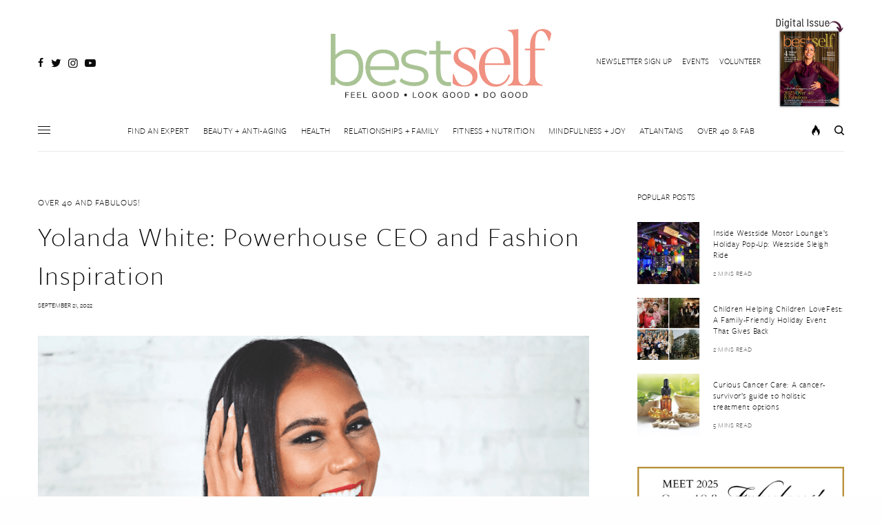

--- FILE ---
content_type: text/css
request_url: https://bestselfatlanta.com/wp-content/plugins/geodir_payment_manager/assets/css/style.css?ver=2.7.1
body_size: 966
content:
.gdpmui h4{margin-top:0;margin-bottom:.5rem}.gdpmui p,.gdpmui ul{margin-top:0;margin-bottom:1rem}.gdpmui ul ul{margin-bottom:0}.gdpmui a{color:#007bff;text-decoration:none;background-color:transparent}.gdpmui a:hover{color:#0056b3;text-decoration:underline}.gdpmui a:not([href]):not([class]),.gdpmui a:not([href]):not([class]):hover{color:inherit;text-decoration:none}.gdpmui .gdpm-h2,.gdpmui h4{margin-bottom:.5rem;font-weight:500;line-height:1.2}.gdpmui .gdpm-h2{font-size:2rem}.gdpmui h4{font-size:1.5rem}.gdpmui .gdpm-row{display:-ms-flexbox;display:flex;-ms-flex-wrap:wrap;flex-wrap:wrap;margin-right:-15px;margin-left:-15px}.gdpmui .gdpm-col-lg-4{position:relative;width:100%;padding-right:15px;padding-left:15px}@media (min-width:992px){.gdpmui .gdpm-col-lg-4{-ms-flex:0 0 33.333333%;flex:0 0 33.333333%;max-width:33.333333%}}.gdpmui .gdpm-btn{display:inline-block;font-weight:400;color:#212529;text-align:center;vertical-align:middle;-webkit-user-select:none;-moz-user-select:none;-ms-user-select:none;user-select:none;background-color:transparent;border:1px solid transparent;padding:.375rem .75rem;font-size:1rem;line-height:1.5;border-radius:.25rem;transition:color .15s ease-in-out,background-color .15s ease-in-out,border-color .15s ease-in-out,box-shadow .15s ease-in-out}@media (prefers-reduced-motion:reduce){.gdpmui .gdpm-btn{transition:none}}.gdpmui .gdpm-btn:hover{color:#212529;text-decoration:none}.gdpmui .gdpm-btn:focus{outline:0;box-shadow:0 0 0 .2rem rgba(0,123,255,.25)}.gdpmui .gdpm-btn:disabled{opacity:.65}.gdpmui .gdpm-btn:not(:disabled):not(.gdpm-disabled){cursor:pointer}.gdpmui .gdpm-btn-primary{color:#fff;background-color:#007bff;border-color:#007bff}.gdpmui .gdpm-btn-primary:focus,.gdpmui .gdpm-btn-primary:hover{color:#fff;background-color:#0069d9;border-color:#0062cc}.gdpmui .gdpm-btn-primary:focus{box-shadow:0 0 0 .2rem rgba(38,143,255,.5)}.gdpmui .gdpm-btn-primary:disabled{color:#fff;background-color:#007bff;border-color:#007bff}.gdpmui .gdpm-btn-primary:not(:disabled):not(.gdpm-disabled):active{color:#fff;background-color:#0062cc;border-color:#005cbf}.gdpmui .gdpm-btn-primary:not(:disabled):not(.gdpm-disabled):active:focus{box-shadow:0 0 0 .2rem rgba(38,143,255,.5)}.gdpmui .gdpm-btn-secondary{color:#fff;background-color:#6c757d;border-color:#6c757d}.gdpmui .gdpm-btn-secondary:focus,.gdpmui .gdpm-btn-secondary:hover{color:#fff;background-color:#5a6268;border-color:#545b62}.gdpmui .gdpm-btn-secondary:focus{box-shadow:0 0 0 .2rem rgba(130,138,145,.5)}.gdpmui .gdpm-btn-secondary:disabled{color:#fff;background-color:#6c757d;border-color:#6c757d}.gdpmui .gdpm-btn-secondary:not(:disabled):not(.gdpm-disabled):active{color:#fff;background-color:#545b62;border-color:#4e555b}.gdpmui .gdpm-btn-secondary:not(:disabled):not(.gdpm-disabled):active:focus{box-shadow:0 0 0 .2rem rgba(130,138,145,.5)}.gdpmui .gdpm-btn-block{display:block;width:100%}.gdpmui .gdpm-btn-block+.gdpm-btn-block{margin-top:.5rem}.gdpmui input[type=button].gdpm-btn-block,.gdpmui input[type=reset].gdpm-btn-block,.gdpmui input[type=submit].gdpm-btn-block{width:100%}.gdpmui .gdpm-card{position:relative;display:-ms-flexbox;display:flex;-ms-flex-direction:column;flex-direction:column;min-width:0;word-wrap:break-word;background-color:#fff;background-clip:border-box;border:1px solid rgba(0,0,0,.125);border-radius:.25rem}.gdpmui .gdpm-card-body{-ms-flex:1 1 auto;flex:1 1 auto;min-height:1px;padding:1.25rem}.gdpmui .gdpm-card-header{padding:.75rem 1.25rem;margin-bottom:0;background-color:rgba(0,0,0,.03);border-bottom:1px solid rgba(0,0,0,.125)}.gdpmui .gdpm-card-header:first-child{border-radius:calc(.25rem - 1px) calc(.25rem - 1px) 0 0}.gdpmui .gdpm-shadow{box-shadow:0 .5rem 1rem rgba(0,0,0,.15)!important}.gdpmui .gdpm-my-0{margin-top:0!important;margin-bottom:0!important}.gdpmui .gdpm-mb-1{margin-bottom:.25rem!important}.gdpmui .gdpm-my-2{margin-top:.5rem!important;margin-bottom:.5rem!important}.gdpmui .gdpm-mb-3,.gdpmui .gdpm-my-3{margin-bottom:1rem!important}.gdpmui .gdpm-ml-2{margin-left:.5rem!important}.gdpmui .gdpm-mb-5,.gdpmui .gdpm-my-5{margin-bottom:3rem!important}.gdpmui .gdpm-p-3{padding:1rem!important}.gdpmui .gdpm-py-3{padding-top:1rem!important;padding-bottom:1rem!important}@media (min-width:992px){.gdpmui .gdpm-mb-lg-0{margin-bottom:0!important}}.gdpmui .gdpm-text-nowrap{white-space:nowrap!important}.gdpmui .gdpm-text-center{text-align:center!important}.gdpmui .gdpm-text-primary{color:#007bff!important}.gdpmui a.gdpm-text-primary:focus,.gdpmui a.gdpm-text-primary:hover{color:#0056b3!important}.gdpmui .gdpm-text-secondary{color:#6c757d!important}.gdpmui a.gdpm-text-secondary:focus,.gdpmui a.gdpm-text-secondary:hover{color:#494f54!important}.gdpmui .gdpm-text-dark{color:#343a40!important}.gdpmui a.gdpm-text-dark:focus,.gdpmui a.gdpm-text-dark:hover{color:#121416!important}.gdpmui .gdpm-text-muted{color:#6c757d!important}
/*# sourceMappingURL=style.css.map */


--- FILE ---
content_type: application/javascript
request_url: https://bestselfatlanta.com/wp-content/plugins/getpaid-stripe-payments/assets/js/wpinv-stripe.js?ver=1766115628
body_size: 1404
content:
"use strict";

jQuery( function($) {

	if( 'undefined' === typeof( Stripe ) ) {
		return;
	}

	// Create a Stripe client.
	var stripe = Stripe( GetPaid_Stripe.stripePublishableKey );

	// Set-up forms.
	$( 'body' ).on( 'getpaid_setup_payment_form', function( e, form ) {

		form.on( 'getpaid_payment_form_changed_state', function() {

			// Prepare args.
			var stripe_id    = form.find( '.getpaid-stripe-elements').attr( 'id' );
			var displayError = $( '#' + stripe_id + ' .getpaid-stripe-card-errors' );
			var form_state   = form.data( 'getpaid_js_data' );

			// Abort if we have an error
			if ( form_state.stripe_error ) {
				displayError.addClass( 'alert alert-danger' ).text( form_state.stripe_error );
				return;
			}

			// Abort if already set-up.
			if ( form.data( 'getpaid_stripe_elements' ) ) {
				form.data( 'getpaid_stripe_element' ).destroy();
			}

			displayError.removeClass( 'alert alert-danger' ).text( '' );

			// Set-up the payment intent and secret.
			form.find( '.getpaid-stripe-payment-intent' ).val( form_state.stripe_payment_intent );
			form.find( '.getpaid-stripe-payment-intent-secret' ).val( form_state.stripe_payment_intent_secret );

			// Init the payment element.
			try {

				// Create an instance of Elements.
				var elements = stripe.elements({ clientSecret: form_state ? form_state.stripe_payment_intent_secret : '' });

				// Create a payment element.
				var element = elements.create( 'payment' );

				// Mount the element.
				element.mount( '#' + stripe_id + ' .getpaid-stripe-elements-wrapper' );

				// Add the element to the cache.
				form.data( 'getpaid_stripe_elements', elements );
				form.data( 'getpaid_stripe_element', element );

				// Handle real-time validation errors from the card Element.
				element.addEventListener( 'change', function( event ) {

					if ( event.error ) {
						displayError.addClass( 'alert alert-danger mt-2' ).text( event.error.message )
					} else {
						displayError.removeClass( 'alert alert-danger mt-2' ).text( '' )
					}

				});

			} catch ( e ) {
				displayError.addClass( 'alert alert-danger mt-2' ).text( e.message )
			}

		})
	})

	// Handle form submission.
	$( 'body' ).on( 'getpaid_process_stripe_payment', function( e, data, form ) {

		var displayError = form.find( '.getpaid-stripe-card-errors' );

		// Abort if not set-up.
		if ( ! form.data( 'getpaid_stripe_elements' ) ) {
			displayError.addClass( 'alert alert-danger mt-2' ).text( GetPaid_Stripe.unknownError );
			return;
		}

		// Confirm the payment.
		wpinvBlock( form );

		var elements = form.data( 'getpaid_stripe_elements' );

		elements
			.fetchUpdates()
			.then(function(result) {

				// Handle result.error
				if ( result.error ) {
					displayError.addClass( 'alert alert-danger mt-2' ).text( result.error.message );
					wpinvUnblock( form );
					return;
				}

				// Process the payment.
				var confirmation;
				if ( data.is_setup ) {
					confirmation = stripe.confirmSetup({
						elements: elements,
						confirmParams: {
							return_url: data.redirect,
						},
					})
				} else {
					confirmation = stripe.confirmPayment({
						elements: elements,
						confirmParams: {
							return_url: data.redirect,
						},
					})
				}

				// Check for errors.
				confirmation.then(function( result ) {
					if ( ! result.error ) {
						return;
					}

					wpinvUnblock( form );

					// This point will only be reached if there is an immediate error when
					// confirming the payment. Otherwise, your customer will be redirected to
					// your `return_url`. For some payment methods like iDEAL, your customer will
					// be redirected to an intermediate site first to authorize the payment, then
					// redirected to the `return_url`.
					if ( result.error.message ) {
						displayError.addClass( 'alert alert-danger mt-2' ).text( result.error.message );
					} else {
						displayError.addClass( 'alert alert-danger mt-2' ).text( GetPaid_Stripe.unknownError );
					}

					console.log( result );
				});

			});
	});

	// Update payment methods.
    if ( $( '#getpaid-stripe-update-payment-modal' ).length ) {

		var updateModalElements;
		var updateModalElement;
		var successURL;

		// Show update form.
		$( 'body' ).on( 'click', '.getpaid-stripe-update-payment-method-button', function( e ) {

			// Do not submit the form.
            e.preventDefault();

			successURL = $( this ).data( 'redirect' );

            // Display the modal.
			if ( window.bootstrap && window.bootstrap.Modal ) {
				var paymentModal = new window.bootstrap.Modal(document.getElementById('getpaid-stripe-update-payment-modal') );
				paymentModal.show();
			} else {
				$('#getpaid-stripe-update-payment-modal').modal()
			}

			// Handle errors.
            var displayError = $( '.getpaid-stripe-update-payment-method-errors' ).removeClass( 'alert alert-danger mt-2' ).html( '' );

			if ( $( this ).data( 'error' ) ) {
				displayError.addClass( 'alert alert-danger mt-2' ).html( $( this ).data( 'error' ) );
				return;
			}

			// Init the payment element.
			try {

				if ( ! updateModalElements ) {

					// Create an instance of Elements.
					updateModalElements = stripe.elements({ clientSecret: $( this ).data( 'intent' ) });

					// Create a payment element.
					updateModalElement = updateModalElements.create( 'payment' );

					// Mount the element.
					updateModalElement.mount( '.getpaid-stripe-update-payment-method' );

					// Handle real-time validation errors from the card Element.
					updateModalElement.addEventListener( 'change', function( event ) {

						if ( event.error ) {
							displayError.addClass( 'alert alert-danger mt-2' ).text( event.error.message )
						} else {
							displayError.removeClass( 'alert alert-danger mt-2' ).text( '' )
						}

					});
				}

			} catch ( e ) {
				displayError.addClass( 'alert alert-danger mt-2' ).text( e.message )
			}

		});

		// Handle form submission.
		$( 'body' ).on( 'click', '.getpaid-process-updated-stripe-payment-method', function( e ) {

			// Do not submit the form.
            e.preventDefault();

			// Handle errors.
            var displayError = $( '.getpaid-stripe-update-payment-method-errors' ).removeClass( 'alert alert-danger mt-2' ).html( '' );

			// Abort if not set-up.
			if ( ! updateModalElements ) {
				displayError.addClass( 'alert alert-danger mt-2' ).text( GetPaid_Stripe.unknownError );
				return;
			}

			// Confirm the payment.
			wpinvBlock( '#getpaid-stripe-update-payment-modal .modal-body' );

			stripe
				.confirmSetup({
					elements: updateModalElements,
					confirmParams: {
						return_url: successURL,
					},
				})
				.then(function( result ) {
					if ( ! result.error ) {
						return;
					}
		
					wpinvUnblock( '#getpaid-stripe-update-payment-modal .modal-body' );
		
					// This point will only be reached if there is an immediate error when
					// confirming the payment. Otherwise, your customer will be redirected to
					// your `return_url`. For some payment methods like iDEAL, your customer will
					// be redirected to an intermediate site first to authorize the payment, then
					// redirected to the `return_url`.
					if ( result.error.message ) {
						displayError.addClass( 'alert alert-danger mt-2' ).text( result.error.message );
					} else {
						displayError.addClass( 'alert alert-danger mt-2' ).text( GetPaid_Stripe.unknownError );
					}
		
					console.log( result );
				});
		});
	}

});


--- FILE ---
content_type: image/svg+xml
request_url: https://bestselfatlanta.com/wp-content/uploads/2020/01/bsa-logo3.svg
body_size: 2567
content:
<?xml version="1.0" encoding="UTF-8"?> <svg xmlns="http://www.w3.org/2000/svg" width="532.6352" height="166.1083" viewBox="0 0 532.6352 166.1083"><defs><style>.a{fill:#f09182;}.b,.d{fill:none;stroke-miterlimit:4.6639;}.b{stroke:#fff;stroke-width:0.1606px;}.c{fill:#a9c395;}.d{stroke:#a9c395;stroke-width:1.6702px;}.e{fill:#231f20;}</style></defs><path class="a" d="M321.1142,138.8853c19.561,0,33.16-9.314,33.16-25.708,0-30.553-46.76-23.287-46.76-49.9271,0-9.8736,6.521-15.4624,15.276-15.4624,11.178,0,17.698,9.6873,23.474,26.0812h2.608a216.9357,216.9357,0,0,0,.931-21.9827,47.365,47.365,0,0,0-25.15-7.4518c-12.854,0-28.316,6.334-28.316,23.8457,0,30.1791,45.455,24.4041,45.642,49.9271,0,10.805-8.756,17.511-19.561,17.511-12.668,0-19.747-9.687-25.15-26.826H294.66c-.559,7.452-.559,15.09-.373,22.355,6.707,5.589,16.953,7.638,26.827,7.638Zm79.173-5.589c-18.257,0-28.317-16.766-28.317-41.916v-4.471h61.85c-.373-32.6012-20.12-42.4748-36.514-42.4748-23.287,0-39.867,19.002-39.867,47.6908,0,31.67,20.306,47.133,39.867,47.133,16.953,0,30.925-11.55,35.396-28.503l-3.726-.932c-5.961,17.698-18.07,23.473-28.689,23.473Zm-3.54-85.6948c14.159,0,21.052,13.9721,21.61,35.21h-46.2c.745-15.4626,7.451-35.21,24.59-35.21Zm30.362,89.4208a163.4726,163.4726,0,0,1,19.188-.931,184.8945,184.8945,0,0,1,19.934.931V134.6c-9.874-1.862-13.6-6.52-13.6-20.864V.0966a160.7266,160.7266,0,0,1-25.149,2.2355V4.7539c9.314,1.1178,13.227,7.8244,13.227,21.4238v87.5586c0,13.972-5.589,19.188-13.6,20.864v2.422ZM512.0572.0966c-19.188,0-31.111,16.9527-31.111,41.3572v5.9614h-12.668v3.9122h12.668v62.5949c0,13.599-2.98,18.257-13.04,20.678v2.422a208.3183,208.3183,0,0,1,21.424-.931,211.9434,211.9434,0,0,1,21.61.931V134.6c-12.668-2.794-17.512-8.383-17.512-23.1V51.3274h22.728V47.4152h-22.728V35.865c0-21.7964,5.216-31.2974,13.599-31.2974s15.09,10.6188,18.63,24.0319h2.422a159.8508,159.8508,0,0,0,4.471-18.07C528.0792,3.8225,521,.0966,512.0572.0966Z"></path><path class="b" d="M321.1142,138.8853c19.561,0,33.16-9.314,33.16-25.708,0-30.553-46.76-23.287-46.76-49.9271,0-9.8736,6.521-15.4624,15.276-15.4624,11.178,0,17.698,9.6873,23.474,26.0812h2.608a216.9357,216.9357,0,0,0,.931-21.9827,47.365,47.365,0,0,0-25.15-7.4518c-12.854,0-28.316,6.334-28.316,23.8457,0,30.1791,45.455,24.4041,45.642,49.9271,0,10.805-8.756,17.511-19.561,17.511-12.668,0-19.747-9.687-25.15-26.826H294.66c-.559,7.452-.559,15.09-.373,22.355,6.707,5.589,16.953,7.638,26.827,7.638Zm79.173-5.589c-18.257,0-28.317-16.766-28.317-41.916v-4.471h61.85c-.373-32.6012-20.12-42.4748-36.514-42.4748-23.287,0-39.867,19.002-39.867,47.6908,0,31.67,20.306,47.133,39.867,47.133,16.953,0,30.925-11.55,35.396-28.503l-3.726-.932c-5.961,17.698-18.07,23.473-28.689,23.473Zm-3.54-85.6948c14.159,0,21.052,13.9721,21.61,35.21h-46.2c.745-15.4626,7.451-35.21,24.59-35.21Zm30.362,89.4208a163.4726,163.4726,0,0,1,19.188-.931,184.8945,184.8945,0,0,1,19.934.931V134.6c-9.874-1.862-13.6-6.52-13.6-20.864V.0966a160.7266,160.7266,0,0,1-25.149,2.2355V4.7539c9.314,1.1178,13.227,7.8244,13.227,21.4238v87.5586c0,13.972-5.589,19.188-13.6,20.864v2.422ZM512.0572.0966c-19.188,0-31.111,16.9527-31.111,41.3572v5.9614h-12.668v3.9122h12.668v62.5949c0,13.599-2.98,18.257-13.04,20.678v2.422a208.3183,208.3183,0,0,1,21.424-.931,211.9434,211.9434,0,0,1,21.61.931V134.6c-12.668-2.794-17.512-8.383-17.512-23.1V51.3274h22.728V47.4152h-22.728V35.865c0-21.7964,5.216-31.2974,13.599-31.2974s15.09,10.6188,18.63,24.0319h2.422a159.8508,159.8508,0,0,0,4.471-18.07C528.0792,3.8225,521,.0966,512.0572.0966Z"></path><path class="c" d="M41.144,50.2727a37.5243,37.5243,0,0,0-16.0264,3.3186q-7.1254,3.32-14.8933,11.089V12.554H.8351V133.9663h8.58l.4857-11.818q6.4728,7.7715,13.5172,11.17a36.2074,36.2074,0,0,0,15.9455,3.4q18.1284,0,28.2489-11.575,10.1145-11.571,10.117-32.133,0-20.2349-9.308-31.4867Q59.1107,50.274,41.144,50.2727Zm-4.3708,78.6756a28.2373,28.2373,0,0,1-14.4076-3.562q-6.1542-3.558-12.1413-12.141V73.26a50.2594,50.2594,0,0,1,13.76-11.4937,31.76,31.76,0,0,1,15.217-3.7233q14.892,0,22.0158,9.1464,7.122,9.1478,7.123,25.6588,0,16.9965-7.932,26.548-7.9336,9.555-23.635,9.552ZM164.1742,87.02q0-17.6429-10.117-27.1965-10.119-9.55-28.087-9.5511-13.2765,0-22.664,5.5041a35.4881,35.4881,0,0,0-14.164,15.136,48.3461,48.3461,0,0,0-4.776,21.7735,50.208,50.208,0,0,0,5.018,22.906,36.8051,36.8051,0,0,0,14.57,15.541q9.549,5.5845,22.825,5.585,17.8065,0,30.596-8.742l-4.694-6.151a40.6585,40.6585,0,0,1-12.061,5.666,49.5828,49.5828,0,0,1-13.841,1.942q-13.9245,0-22.663-8.094-8.742-8.0925-10.037-23.311h69.124a65.0681,65.0681,0,0,0,.971-11.008Zm-38.69-29.4628q13.9215,0,21.854,7.2038,7.9305,7.2049,7.933,20.478,0,1.4565-.324,5.666h-61.03q.645-15.5406,8.823-24.4443,8.172-8.901,22.744-8.9035Zm75.597,79.1608q13.9215,0,23.878-5.828t9.956-18.293q0-8.256-4.452-13.112a26.75,26.75,0,0,0-11.413-7.204,127.8955,127.8955,0,0,0-17.807-4.29q-10.6845-1.779-16.107-4.775-5.4255-2.9942-5.423-10.1181,0-7.4441,6.961-11.4937,6.9585-4.0444,17.159-4.047a60.45,60.45,0,0,1,13.518,1.5379,37.3984,37.3984,0,0,1,11.412,4.4517l2.914-6.1515a43.3789,43.3789,0,0,0-12.627-5.2612,60.6424,60.6424,0,0,0-15.055-1.8617q-14.0835,0-23.635,5.9088-9.5535,5.9112-9.551,17.5643,0,7.4478,3.724,11.8985a22.936,22.936,0,0,0,9.712,6.718,85.6306,85.6306,0,0,0,15.056,3.885,140.9184,140.9184,0,0,1,14.731,3.238,19.3154,19.3154,0,0,1,8.742,5.018q3.2355,3.4005,3.237,9.228a12.62,12.62,0,0,1-7.042,11.898q-7.041,3.8055-17.564,3.804a60.0852,60.0852,0,0,1-17.969-2.671q-8.5815-2.6715-13.112-7.042l-3.238,5.99q5.3415,5.1825,14.569,8.094a64.12,64.12,0,0,0,19.426,2.914ZM289.1452,60.31V53.0247h-25.092V29.8755h-9.389V53.0247h-16.188V60.31h16.188v36.1a93.1586,93.1586,0,0,0,1.862,19.912,26.7918,26.7918,0,0,0,8.499,14.407q6.636,5.988,19.749,5.99a43.7253,43.7253,0,0,0,4.371-.162v-7.77a36.1232,36.1232,0,0,1-4.047.162q-12.3045,0-16.674-8.58-4.371-8.5785-4.371-23.959V60.31Z"></path><path class="d" d="M41.144,50.2727a37.5243,37.5243,0,0,0-16.0264,3.3186q-7.1254,3.32-14.8933,11.089V12.554H.8351V133.9663h8.58l.4857-11.818q6.4728,7.7715,13.5172,11.17a36.2074,36.2074,0,0,0,15.9455,3.4q18.1284,0,28.2489-11.575,10.1145-11.571,10.117-32.133,0-20.2349-9.308-31.4867Q59.1107,50.274,41.144,50.2727Zm-4.3708,78.6756a28.2373,28.2373,0,0,1-14.4076-3.562q-6.1542-3.558-12.1413-12.141V73.26a50.2594,50.2594,0,0,1,13.76-11.4937,31.76,31.76,0,0,1,15.217-3.7233q14.892,0,22.0158,9.1464,7.122,9.1478,7.123,25.6588,0,16.9965-7.932,26.548-7.9336,9.555-23.635,9.552ZM164.1742,87.02q0-17.6429-10.117-27.1965-10.119-9.55-28.087-9.5511-13.2765,0-22.664,5.5041a35.4881,35.4881,0,0,0-14.164,15.136,48.3461,48.3461,0,0,0-4.776,21.7735,50.208,50.208,0,0,0,5.018,22.906,36.8051,36.8051,0,0,0,14.57,15.541q9.549,5.5845,22.825,5.585,17.8065,0,30.596-8.742l-4.694-6.151a40.6585,40.6585,0,0,1-12.061,5.666,49.5828,49.5828,0,0,1-13.841,1.942q-13.9245,0-22.663-8.094-8.742-8.0925-10.037-23.311h69.124a65.0681,65.0681,0,0,0,.971-11.008Zm-38.69-29.4628q13.9215,0,21.854,7.2038,7.9305,7.2049,7.933,20.478,0,1.4565-.324,5.666h-61.03q.645-15.5406,8.823-24.4443,8.172-8.901,22.744-8.9035Zm75.597,79.1608q13.9215,0,23.878-5.828t9.956-18.293q0-8.256-4.452-13.112a26.75,26.75,0,0,0-11.413-7.204,127.8955,127.8955,0,0,0-17.807-4.29q-10.6845-1.779-16.107-4.775-5.4255-2.9942-5.423-10.1181,0-7.4441,6.961-11.4937,6.9585-4.0444,17.159-4.047a60.45,60.45,0,0,1,13.518,1.5379,37.3984,37.3984,0,0,1,11.412,4.4517l2.914-6.1515a43.3789,43.3789,0,0,0-12.627-5.2612,60.6424,60.6424,0,0,0-15.055-1.8617q-14.0835,0-23.635,5.9088-9.5535,5.9112-9.551,17.5643,0,7.4478,3.724,11.8985a22.936,22.936,0,0,0,9.712,6.718,85.6306,85.6306,0,0,0,15.056,3.885,140.9184,140.9184,0,0,1,14.731,3.238,19.3154,19.3154,0,0,1,8.742,5.018q3.2355,3.4005,3.237,9.228a12.62,12.62,0,0,1-7.042,11.898q-7.041,3.8055-17.564,3.804a60.0852,60.0852,0,0,1-17.969-2.671q-8.5815-2.6715-13.112-7.042l-3.238,5.99q5.3415,5.1825,14.569,8.094a64.12,64.12,0,0,0,19.426,2.914ZM289.1452,60.31V53.0247h-25.092V29.8755h-9.389V53.0247h-16.188V60.31h16.188v36.1a93.1586,93.1586,0,0,0,1.862,19.912,26.7918,26.7918,0,0,0,8.499,14.407q6.636,5.988,19.749,5.99a43.7253,43.7253,0,0,0,4.371-.162v-7.77a36.1232,36.1232,0,0,1-4.047.162q-12.3045,0-16.674-8.58-4.371-8.5785-4.371-23.959V60.31Z"></path><path class="e" d="M34.9846,165.7853H36.79v-6.213h6.232v-1.52H36.79v-4.313h7.106v-1.52h-8.911v13.566Zm13.9458,0h9.4238v-1.52H50.7354v-4.693h7.049v-1.52h-7.049v-4.313h7.5618v-1.52H48.93v13.566Zm14.6488,0h9.424v-1.52h-7.619v-4.693h7.049v-1.52h-7.049v-4.313h7.562v-1.52h-9.367v13.566Zm14.649,0h8.987v-1.52h-7.182v-12.046h-1.805v13.566Zm32.547,0h1.14v-7.144h-5.947v1.52H110.3a4.0866,4.0866,0,0,1-4.351,4.427c-3.021,0-4.655-2.584-4.655-5.415,0-2.907,1.368-5.757,4.655-5.757,2.014,0,3.667.931,4.028,2.983h1.805c-.513-3.173-2.869-4.503-5.833-4.503-4.294,0-6.46,3.42-6.46,7.372,0,3.534,2.413,6.84,6.46,6.84a5.3106,5.3106,0,0,0,4.351-2.014l.475,1.691Zm6.08-6.783c0,3.686,2.185,7.106,6.498,7.106s6.498-3.42,6.498-7.106-2.185-7.106-6.498-7.106-6.498,3.42-6.498,7.106Zm1.805,0c0-2.736,1.387-5.586,4.693-5.586s4.693,2.85,4.693,5.586-1.387,5.586-4.693,5.586-4.693-2.85-4.693-5.586Zm15.675,0c0,3.686,2.185,7.106,6.498,7.106s6.498-3.42,6.498-7.106-2.185-7.106-6.498-7.106-6.498,3.42-6.498,7.106Zm1.805,0c0-2.736,1.387-5.586,4.693-5.586s4.693,2.85,4.693,5.586-1.387,5.586-4.693,5.586-4.693-2.85-4.693-5.586Zm16.434,6.783h4.655c4.522,0,6.517-2.565,6.517-7.106,0-4.37-2.337-6.46-6.517-6.46h-4.655v13.566Zm1.805-12.046h3.04c3.325,0,4.522,1.957,4.522,5.187,0,4.997-3.325,5.339-4.56,5.339h-3.002v-10.526Zm22.819,5.263a3.3915,3.3915,0,1,0,3.382-3.382,3.3814,3.3814,0,0,0-3.382,3.382Zm20.976,6.783h8.987v-1.52h-7.182v-12.046h-1.805v13.566Zm12.844-6.783c0,3.686,2.185,7.106,6.498,7.106s6.498-3.42,6.498-7.106-2.185-7.106-6.498-7.106-6.498,3.42-6.498,7.106Zm1.805,0c0-2.736,1.387-5.586,4.693-5.586s4.693,2.85,4.693,5.586-1.387,5.586-4.693,5.586-4.693-2.85-4.693-5.586Zm15.675,0c0,3.686,2.185,7.106,6.498,7.106s6.498-3.42,6.498-7.106-2.185-7.106-6.498-7.106-6.498,3.42-6.498,7.106Zm1.805,0c0-2.736,1.387-5.586,4.693-5.586s4.693,2.85,4.693,5.586-1.387,5.586-4.693,5.586-4.693-2.85-4.693-5.586Zm16.435,6.783h1.805v-4.75l2.261-2.109,4.902,6.859h2.28l-5.947-8.094,5.719-5.472h-2.337l-6.878,6.764v-6.764h-1.805v13.566Zm34.656,0h1.14v-7.144h-5.947v1.52h4.332a4.0866,4.0866,0,0,1-4.351,4.427c-3.021,0-4.655-2.584-4.655-5.415,0-2.907,1.368-5.757,4.655-5.757,2.014,0,3.667.931,4.028,2.983h1.805c-.513-3.173-2.869-4.503-5.833-4.503-4.294,0-6.46,3.42-6.46,7.372,0,3.534,2.413,6.84,6.46,6.84a5.3106,5.3106,0,0,0,4.351-2.014l.475,1.691Zm6.08-6.783c0,3.686,2.185,7.106,6.498,7.106s6.498-3.42,6.498-7.106-2.185-7.106-6.498-7.106-6.498,3.42-6.498,7.106Zm1.805,0c0-2.736,1.387-5.586,4.693-5.586s4.693,2.85,4.693,5.586-1.387,5.586-4.693,5.586-4.693-2.85-4.693-5.586Zm15.675,0c0,3.686,2.185,7.106,6.498,7.106s6.498-3.42,6.498-7.106-2.185-7.106-6.498-7.106-6.498,3.42-6.498,7.106Zm1.805,0c0-2.736,1.387-5.586,4.693-5.586s4.693,2.85,4.693,5.586-1.387,5.586-4.693,5.586-4.693-2.85-4.693-5.586Zm16.435,6.783h4.655c4.522,0,6.517-2.565,6.517-7.106,0-4.37-2.338-6.46-6.517-6.46h-4.655v13.566Zm1.804-12.046h3.041c3.325,0,4.522,1.957,4.522,5.187,0,4.997-3.326,5.339-4.56,5.339h-3.003v-10.526Zm22.819,5.263a3.3915,3.3915,0,1,0,3.382-3.382,3.3814,3.3814,0,0,0-3.382,3.382Zm20.976,6.783h4.655c4.522,0,6.517-2.565,6.517-7.106,0-4.37-2.337-6.46-6.517-6.46h-4.655v13.566Zm1.805-12.046h3.04c3.325,0,4.522,1.957,4.522,5.187,0,4.997-3.325,5.339-4.56,5.339h-3.002v-10.526Zm13.851,5.263c0,3.686,2.185,7.106,6.498,7.106s6.498-3.42,6.498-7.106-2.185-7.106-6.498-7.106-6.498,3.42-6.498,7.106Zm1.805,0c0-2.736,1.387-5.586,4.693-5.586s4.693,2.85,4.693,5.586-1.387,5.586-4.693,5.586-4.693-2.85-4.693-5.586Zm35.378,6.783h1.14v-7.144h-5.947v1.52h4.332a4.0866,4.0866,0,0,1-4.351,4.427c-3.021,0-4.655-2.584-4.655-5.415,0-2.907,1.368-5.757,4.655-5.757,2.014,0,3.667.931,4.028,2.983h1.805c-.513-3.173-2.869-4.503-5.833-4.503-4.294,0-6.46,3.42-6.46,7.372,0,3.534,2.413,6.84,6.46,6.84a5.3106,5.3106,0,0,0,4.351-2.014l.475,1.691Zm6.08-6.783c0,3.686,2.185,7.106,6.498,7.106s6.498-3.42,6.498-7.106-2.185-7.106-6.498-7.106-6.498,3.42-6.498,7.106Zm1.805,0c0-2.736,1.387-5.586,4.693-5.586s4.693,2.85,4.693,5.586-1.387,5.586-4.693,5.586-4.693-2.85-4.693-5.586Zm15.675,0c0,3.686,2.185,7.106,6.498,7.106s6.498-3.42,6.498-7.106-2.185-7.106-6.498-7.106-6.498,3.42-6.498,7.106Zm1.805,0c0-2.736,1.387-5.586,4.693-5.586s4.693,2.85,4.693,5.586-1.387,5.586-4.693,5.586-4.693-2.85-4.693-5.586Zm16.435,6.783h4.655c4.522,0,6.517-2.565,6.517-7.106,0-4.37-2.3371-6.46-6.517-6.46h-4.655v13.566Zm1.805-12.046h3.04c3.325,0,4.522,1.957,4.522,5.187,0,4.997-3.325,5.339-4.56,5.339h-3.002v-10.526Z"></path></svg> 

--- FILE ---
content_type: application/javascript
request_url: https://bestselfatlanta.com/wp-content/plugins/invoicing/assets/js/payment-forms.min.js?ver=2.8.39
body_size: 6001
content:
function wpinvBlock(e,t){t=void 0!==t&&""!==t?t:WPInv.loading;var a=jQuery(e);1!=a.data("GetPaidIsBlocked")&&(a.data("GetPaidIsBlocked",1),a.data("GetPaidWasRelative",a.hasClass("position-relative")),a.addClass("position-relative"),a.append('<div class="w-100 h-100 position-absolute bg-light d-flex justify-content-center align-items-center getpaid-block-ui" style="top: 0; left: 0; opacity: 0.7; cursor: progress;"><div class="spinner-border" role="status"><span class="sr-only">'+t+"</span></div></div>"))}function wpinvUnblock(e){var t=jQuery(e);1==t.data("GetPaidIsBlocked")&&(t.data("GetPaidIsBlocked",0),t.data("GetPaidWasRelative")||t.removeClass("position-relative"),t.children(".getpaid-block-ui").remove())}jQuery((function(e){var t=[],a=!1;window.getpaid_form=function(i){return{fetched_initial_state:0,cached_states:{},form:i,show_error(t,a){i.find(".getpaid-payment-form-errors, .getpaid-custom-payment-form-errors").html("").addClass("d-none"),a&&i.find(a).length?(i.find(a).html(t).removeClass("d-none"),i.find(a).closest(".form-group").find(".form-control").addClass("is-invalid"),i.find(a).closest(".form-group").find(".getpaid-custom-payment-form-success").addClass("d-none")):(i.find(".getpaid-payment-form-errors").html(t).removeClass("d-none"),i.find(".getpaid-custom-payment-form-errors").each((function(){var t=e(this).closest(".form-group").find(".form-control");""!=t.val()&&t.addClass("is-valid")})))},hide_error(){i.find(".getpaid-payment-form-errors, .getpaid-custom-payment-form-errors").html("").addClass("d-none"),i.find(".is-invalid, .is-valid").removeClass("is-invalid is-valid")},cache_state(e,t){this.cached_states[e]=t},current_state_key(){return this.form.serialize()},is_current_state_cached(){return this.cached_states.hasOwnProperty(this.current_state_key())},switch_state(){this.hide_error();var t=this.cached_states[this.current_state_key()];if(!t)return this.fetch_state();var a=this.form.find(".getpaid-tax-template");if(t.totals)for(var n in t.totals)t.totals.hasOwnProperty(n)&&this.form.find(".getpaid-form-cart-totals-total-"+n).html(t.totals[n]);if(a.length&&(this.form.find(".getpaid-form-cart-totals-tax:not(.getpaid-tax-template)").remove(),!Array.isArray(t.taxes))){var s=a.prop("outerHTML");for(var r in t.taxes)if(t.taxes.hasOwnProperty(r)){var d=a.before(s).prev().removeClass("getpaid-tax-template d-none");d.find(".getpaid-payment-form-line-totals-label").html(r),d.find(".getpaid-payment-form-line-totals-value").html(t.taxes[r])}}if(Array.isArray(t.fees)?this.form.find(".getpaid-form-cart-totals-fees").addClass("d-none"):this.form.find(".getpaid-form-cart-totals-fees").removeClass("d-none"),Array.isArray(t.discounts)?this.form.find(".getpaid-form-cart-totals-discount").addClass("d-none"):this.form.find(".getpaid-form-cart-totals-discount").removeClass("d-none"),t.items)for(var o in t.items)t.items.hasOwnProperty(o)&&this.form.find(".getpaid-form-cart-item-subtotal-"+o).html(t.items[o]);if(t.selected_items)for(var o in t.selected_items)t.selected_items.hasOwnProperty(o)&&(this.form.find('input[name="getpaid-items['+o+'][price]"]').val(t.selected_items[o].price),this.form.find('input[name="getpaid-items['+o+'][quantity]"]').val(t.selected_items[o].quantity),this.form.find(".getpaid-items-"+o+"-view-price").html(t.selected_items[o].price_fmt),this.form.find(".getpaid-items-"+o+"-view-quantity").text(t.selected_items[o].quantity));if(t.texts)for(var p in t.texts)t.texts.hasOwnProperty(p)&&this.form.find(p).html(t.texts[p]);t.gateways&&this.process_gateways(t.gateways,t),t.invoice&&(0==this.form.find('input[name="invoice_id"]').length&&this.form.append('<input type="hidden" name="invoice_id" />'),this.form.find('input[name="invoice_id"]').val(t.invoice)),t.js_data&&this.form.data("getpaid_js_data",t.js_data),i.find(".getpaid-custom-payment-form-errors.d-none").each((function(){var t=e(this).closest(".form-group").find(".form-control");""!=t.val()&&t.addClass("is-valid").closest(".form-group").find(".getpaid-custom-payment-form-success").removeClass("d-none")})),this.setup_saved_payment_tokens(),this.form.trigger("getpaid_payment_form_changed_state",[t])},refresh_state(){if(this.is_current_state_cached())return this.switch_state();this.fetch_state()},fetch_state(){wpinvBlock(this.form);var t=this.current_state_key(),a=this.fetched_initial_state?"0":localStorage.getItem("getpaid_last_invoice_"+this.form.find('input[name="form_id"]').val());return e.post(WPInv.ajax_url,t+"&action=wpinv_payment_form_refresh_prices&_ajax_nonce="+WPInv.formNonce+"&initial_state="+this.fetched_initial_state+"&maybe_use_invoice="+a).done((e=>{if(e.success)return this.fetched_initial_state=1,this.cache_state(t,e.data),this.switch_state();!1!==e.success?this.show_error(e):this.show_error(e.data.error,e.data.code)})).fail((()=>{this.show_error(WPInv.connectionError)})).always((()=>{wpinvUnblock(this.form)}))},update_state_field(t){if((t=e(t)).find(".wpinv_state").length){var a=t.find(".getpaid-address-field-wrapper__state");wpinvBlock(a);var i={action:"wpinv_get_payment_form_states_field",country:t.find(".wpinv_country").val(),form:this.form.find('input[name="form_id"]').val(),name:a.find(".wpinv_state").attr("name"),_ajax_nonce:WPInv.formNonce};e.get(WPInv.ajax_url,i,(e=>{"object"==typeof e&&a.replaceWith(e.data)})).always((()=>{wpinvUnblock(t.find(".getpaid-address-field-wrapper__state"))}))}},attach_events(){var n=this,s=function(e,t){t||(t=200);var a=!1,i=!0;return function(){if(a){i=!1;var n=this;setTimeout((function(){i||(e.bind(n).call(),i=!0)}),t)}else i=!0,e.bind(this).call(),a=!0,setTimeout((function(){a=!1}),t)}}((function(){n.refresh_state()}),500);this.form.on("change",".getpaid-refresh-on-change",s),this.form.on("input",".getpaid-payment-form-element-price_select :input:not(.getpaid-refresh-on-change)",s),this.form.on("change",".getpaid-payment-form-element-currency_select :input:not(.getpaid-refresh-on-change)",s),this.form.on("change",".getpaid-item-quantity-input",s),this.form.on("change",'[name="getpaid-payment-form-selected-item"]',s),this.form.on("change",".getpaid-item-mobile-quantity-input",(function(){let t=e(this);t.closest(".getpaid-payment-form-items-cart-item").find(".getpaid-item-quantity-input").val(t.val()).trigger("change")})),this.form.on("change",".getpaid-item-quantity-input",(function(){let t=e(this);t.closest(".getpaid-payment-form-items-cart-item").find(".getpaid-item-mobile-quantity-input").val(t.val())})),this.form.on("change",".getpaid-item-price-input",(function(){e(this).hasClass("is-invalid")||s()})),this.form.on("keypress",".getpaid-refresh-on-change, .getpaid-payment-form-element-price_select :input:not(.getpaid-refresh-on-change), .getpaid-item-quantity-input, .getpaid-item-price-input",(function(e){"13"==e.keyCode&&(e.preventDefault(),s())})),this.form.on("change",".getpaid-shipping-address-wrapper .wpinv_country",(()=>{this.update_state_field(".getpaid-shipping-address-wrapper")})),this.form.on("change",".getpaid-billing-address-wrapper .wpinv_country",(()=>{this.update_state_field(".getpaid-billing-address-wrapper"),this.form.find(".getpaid-billing-address-wrapper .wpinv_country").val()!=this.form.find(".getpaid-billing-address-wrapper .wpinv_country").data("ipCountry")?this.form.find(".getpaid-address-field-wrapper__address-confirm").removeClass("d-none"):this.form.find(".getpaid-address-field-wrapper__address-confirm").addClass("d-none"),s()})),this.form.on("change",".getpaid-billing-address-wrapper .wpinv_state, .getpaid-billing-address-wrapper .wpinv_vat_number",(()=>{s()})),this.form.on("click",".getpaid-vat-number-validate",(e=>{e.preventDefault(),this.validate_vat_number()})),this.form.on("click",'[name="confirm-address"]',(()=>{s()})),this.form.on("change",".getpaid-billing-address-wrapper .wpinv_vat_number",(function(){var t=e(this).parent().find(".getpaid-vat-number-validate");t.text(t.data("validate"))})),this.form.on("input",".getpaid-format-card-number",(function(){var t=e(this),a=t.val(),i=a.replace(/\D/g,"").replace(/(.{4})/g,"$1 ");a!=i&&t.val(i)})),this.form.find(".getpaid-discount-field").length&&(this.form.find(".getpaid-discount-button").on("click",(function(e){e.preventDefault(),s()})),this.form.find(".getpaid-discount-field").on("keypress",(function(e){"13"==e.keyCode&&(e.preventDefault(),s())})),this.form.find(".getpaid-discount-field").on("change",(function(e){s()}))),this.form.on("change",".getpaid-gateway-radio input",(()=>{var e=this.form.find(".getpaid-gateway-radio input:checked").val();i.find(".getpaid-gateway-description").slideUp(),i.find(`.getpaid-description-${e}`).slideDown()})),this.form.find(".getpaid-file-upload-element").each((function(){let t,a=e(this),i=a.closest(".upload-file")||a.closest(".form-group"),n=i.find(".getpaid-uploaded-files"),s=parseInt(i.data("max")||1),r=[],d=function(a){if(!a)return;let d=i.find(".getpaid-progress-template").clone().removeClass("d-none getpaid-progress-template");n.append(d),d.find("a.close").on("click",(function(e){e.preventDefault();let i=r.indexOf(a);i>-1&&(r=r.splice(i,1)),d.fadeOut(300,(()=>{d.remove()}));try{t&&t.abort()}catch(e){}})),d.find(".getpaid-progress-file-name").text(a.name).attr("title",a.name),d.find(".progress-bar").attr("aria-valuemax",a.size);let o={"application/pdf":'<i class="fas fa-file-pdf"></i>',"application/zip":'<i class="fas fa-file-archive"></i>',"application/x-gzip":'<i class="fas fa-file-archive"></i>',"application/rar":'<i class="fas fa-file-archive"></i>',"application/x-7z-compressed":'<i class="fas fa-file-archive"></i>',"application/x-tar":'<i class="fas fa-file-archive"></i>',audio:'<i class="fas fa-file-music"></i>',image:'<i class="fas fa-file-image"></i>',video:'<i class="fas fa-file-video"></i>',"application/msword":'<i class="fas fa-file-word"></i>',"application/vnd.ms-excel":'<i class="fas fa-file-excel"></i>',"application/msword":'<i class="fas fa-file-word"></i>',"application/vnd.ms-word":'<i class="fas fa-file-word"></i>',"application/vnd.ms-powerpoint":'<i class="fas fa-file-powerpoint"></i>'};if(a.type&&Object.keys(o).forEach((function(e){-1!==a.type.indexOf(e)&&d.find(".fa.fa-file").replaceWith(o[e])})),s&&r.length>=s)return void d.find(".getpaid-progress").html('<div class="col-12 alert alert-danger" role="alert">You have exceeded the number of files you can upload.</div>');let p=a.name.match(/\.([^\.]+)$/)[1];if(i.find(".getpaid-files-input").data("extensions").indexOf(p.toString().toLowerCase())<0)return void d.find(".getpaid-progress").html('<div class="col-12 alert alert-danger" role="alert">Unsupported file type.</div>');let l=new FormData;l.append("file",a),l.append("action","wpinv_file_upload"),l.append("form_id",d.closest("form").find('input[name="form_id"]').val()),l.append("_ajax_nonce",WPInv.formNonce),l.append("field_name",i.data("name")),r.push(a),t=e.ajax({url:WPInv.ajax_url,type:"POST",contentType:!1,processData:!1,data:l,xhr:function(){let e=new window.XMLHttpRequest;return e.upload.addEventListener("progress",(function(e){if(e.lengthComputable){let t=Math.round(100*e.loaded/e.total)+"%";d.find(".progress-bar").attr("aria-valuenow",e.loaded).css("width",t).text(t)}}),!1),e},success:function(e){e.success?d.append(e.data):d.find(".getpaid-progress").html('<div class="col-12 alert alert-danger" role="alert">'+e.data+"</div>")},error:function(e,t,a){d.find(".getpaid-progress").html('<div class="col-12 alert alert-danger" role="alert">'+a+"</div>")}})},o=function(e){Array.prototype.forEach.apply(e,[d])};a.on("dragenter",(()=>{a.addClass("getpaid-trying-to-drop")})).on("dragover",(e=>{(e=e.originalEvent).stopPropagation(),e.preventDefault(),e.dataTransfer.dropEffect="copy"})).on("dragleave",(()=>{a.removeClass("getpaid-trying-to-drop")})).on("drop",(e=>{(e=e.originalEvent).stopPropagation(),e.preventDefault();let t=e.dataTransfer.files;t.length>0&&o(t)})),i.find(".getpaid-files-input").on("change",(function(e){let t=e.originalEvent.target.files;t&&(o(t),i.find(".getpaid-files-input").val(""))}))})),jQuery.fn.popover&&this.form.find(".gp-tooltip").length&&this.form.find(".gp-tooltip").popover({container:this.form[0],html:!0,content:function(){return e(this).closest(".getpaid-form-cart-item-name").find(".getpaid-item-desc").html()}}),jQuery.fn.flatpickr&&this.form.find(".getpaid-init-flatpickr").length&&this.form.find(".getpaid-init-flatpickr").each((function(){let e={},t=jQuery(this);if(t.data("disable_alt")&&t.data("disable_alt").length>0&&(e.disable=t.data("disable_alt")),t.data("disable_days_alt")&&t.data("disable_days_alt").length>0){e.disable=e.disable||[];let a=t.data("disable_days_alt");e.disable.push((function(e){return a.indexOf(e.getDay())>=0}))}jQuery(this).removeClass("flatpickr-input").flatpickr(e)})),WPInv.recaptchaSettings&&WPInv.recaptchaSettings.enabled&&"v2"==WPInv.recaptchaSettings.version&&function(e){if(a)e();else{t.push(e);var i=setInterval((function(){"undefined"!=typeof grecaptcha&&(clearInterval(i),a=!0,t.forEach((function(e){e()})))}),100)}}((()=>{var e=this.form.find(".getpaid-recaptcha-wrapper .g-recaptcha").attr("id");e&&grecaptcha.ready((()=>{grecaptcha.render(e,WPInv.recaptchaSettings.render_params)}))}))},process_gateways(t,a){this.form.data("initial_amt",a.initial_amt),this.form.data("currency",a.currency);var i=this.form.find(".getpaid-payment-form-submit"),n=i.data("free").replace(/%price%/gi,a.totals.raw_total),s=i.data("pay").replace(/%price%/gi,a.totals.raw_total);return i.prop("disabled",!1).css("cursor","pointer"),a.is_free?(i.val(n),this.form.find(".getpaid-gateways").slideUp(),void this.form.data("isFree","yes")):(this.form.data("isFree","no"),this.form.find(".getpaid-gateways").slideDown(),i.val(s),this.form.find(".getpaid-no-recurring-gateways, .getpaid-no-subscription-group-gateways, .getpaid-no-multiple-subscription-group-gateways, .getpaid-no-active-gateways").addClass("d-none"),this.form.find(".getpaid-select-gateway-title-div, .getpaid-available-gateways-div, .getpaid-gateway-descriptions-div").removeClass("d-none"),t.length<1?(this.form.find(".getpaid-select-gateway-title-div, .getpaid-available-gateways-div, .getpaid-gateway-descriptions-div").addClass("d-none"),i.prop("disabled",!0).css("cursor","not-allowed"),a.has_multiple_subscription_groups?void this.form.find(".getpaid-no-multiple-subscription-group-gateways").removeClass("d-none"):a.has_subscription_group?void this.form.find(".getpaid-no-subscription-group-gateways").removeClass("d-none"):a.has_recurring?void this.form.find(".getpaid-no-recurring-gateways").removeClass("d-none"):void this.form.find(".getpaid-no-active-gateways").removeClass("d-none")):(1==t.length?(this.form.find(".getpaid-select-gateway-title-div").addClass("d-none"),this.form.find(".getpaid-gateway-radio input").addClass("d-none")):this.form.find(".getpaid-gateway-radio input").removeClass("d-none"),this.form.find(".getpaid-gateway").addClass("d-none"),e.each(t,((e,t)=>{this.form.find(`.getpaid-gateway-${t}`).removeClass("d-none")})),0===this.form.find(".getpaid-gateway:visible input:checked").length&&this.form.find(".getpaid-gateway:visible .getpaid-gateway-radio input").eq(0).prop("checked",!0),void(0===this.form.find(".getpaid-gateway-description:visible").length&&this.form.find(".getpaid-gateway-radio input:checked").trigger("change"))))},setup_saved_payment_tokens(){var t=this.form.data("currency");this.form.find(".getpaid-saved-payment-methods").each((function(){var a=e(this);a.show(),e("input",a).on("change",(function(){e(this).closest("li").hasClass("getpaid-new-payment-method")?a.closest(".getpaid-gateway-description").find(".getpaid-new-payment-method-form").slideDown():a.closest(".getpaid-gateway-description").find(".getpaid-new-payment-method-form").slideUp()})),a.find("input").each((function(){"none"!=e(this).data("currency")&&t!=e(this).data("currency")?(e(this).closest("li").addClass("d-none"),e(this).prop("checked",!1)):e(this).closest("li").removeClass("d-none")})),0===e("li:not(.d-none) input",a).filter(":checked").length&&e("li:not(.d-none) input",a).eq(0).prop("checked",!0),0===e("li:not(.d-none) input",a).filter(":checked").length&&e("input",a).last().prop("checked",!0),2>e("li:not(.d-none) input",a).length&&a.hide(),e("input",a).filter(":checked").trigger("change")}))},handleAddressToggle(t){var a=t.closest(".getpaid-payment-form-element-address");a.find(".getpaid-billing-address-title, .getpaid-shipping-address-title, .getpaid-shipping-address-wrapper").addClass("d-none"),t.on("change",(function(){e(this).is(":checked")?(a.find(".getpaid-billing-address-title, .getpaid-shipping-address-title, .getpaid-shipping-address-wrapper").addClass("d-none"),a.find(".getpaid-shipping-billing-address-title").removeClass("d-none")):(a.find(".getpaid-billing-address-title, .getpaid-shipping-address-title, .getpaid-shipping-address-wrapper").removeClass("d-none"),a.find(".getpaid-shipping-billing-address-title").addClass("d-none"))}))},validate_vat_number(){var t=this.form.find(".wpinv_vat_number"),a=this.form.find(".wpinv_country"),i=t.parent().find(".getpaid-vat-number-validate");if(t.length&&a.length){var n=t.val(),s=a.val();n&&s?(i.prop("disabled",!0).text("Validating..."),e.post(WPInv.ajax_url,{action:"wpinv_validate_vat_number",vat_number:n,country:s,_ajax_nonce:WPInv.formNonce}).done((e=>{e.success?(i.removeClass("btn-primary").addClass("btn-success").text("Valid"),t.removeClass("is-invalid").addClass("is-valid"),this.hide_error()):(i.removeClass("btn-success").addClass("btn-danger").text("Invalid"),t.removeClass("is-valid").addClass("is-invalid"),this.show_error(e.data.message,".getpaid-error-billingwpinv_vat_number"))})).fail((()=>{i.removeClass("btn-success").addClass("btn-warning").text("Error"),this.show_error("Unable to validate VAT number. Please try again.",".getpaid-error-billingwpinv_vat_number")})).always((()=>{i.prop("disabled",!1),setTimeout((()=>{i.removeClass("btn-success btn-danger btn-warning").addClass("btn-primary").text(i.data("validate"))}),3e3)}))):this.show_error("Please enter both VAT number and country.",".getpaid-error-billingwpinv_vat_number")}},init(){this.setup_saved_payment_tokens(),this.attach_events(),this.refresh_state(),this.form.find(".getpaid-payment-form-element-billing_email span.d-none").closest(".col-12").addClass("d-none"),this.form.find(".getpaid-gateway-description:not(:has(*))").remove();var t=this.form.find('[name ="same-shipping-address"]');t.length>0&&this.handleAddressToggle(t),e("body").trigger("getpaid_setup_payment_form",[this.form])}}};var i=function(t){function a(a){0!=t.find(".getpaid-payment-form-items-cart").length&&(t.find(".getpaid-payment-form-items-cart-item.getpaid-selectable").each((function(){e(this).find(".getpaid-item-price-input").attr("name",""),e(this).find(".getpaid-item-quantity-input").attr("name",""),e(this).hide()})),e(a).each((function(e,a){if(a){var i=t.find(".getpaid-payment-form-items-cart-item.item-"+a);i.find(".getpaid-item-price-input").attr("name","getpaid-items["+a+"][price]"),i.find(".getpaid-item-quantity-input").attr("name","getpaid-items["+a+"][quantity]"),i.show()}})))}if(t.find(".getpaid-gateway-descriptions-div .form-horizontal .form-group").addClass("row"),t.find(".getpaid-payment-form-items-radio").length){var i=function(){a([t.find(".getpaid-payment-form-items-radio .form-check-input:checked").val()])},n=t.find(".getpaid-payment-form-items-radio .form-check-input");n.on("change",i),0===n.filter(":checked").length&&n.eq(0).prop("checked",!0),i()}if(t.find(".getpaid-payment-form-items-checkbox").length){i=function(){a(t.find(".getpaid-payment-form-items-checkbox input:checked").map((function(){return e(this).val()})).get())};var s=t.find(".getpaid-payment-form-items-checkbox input");s.on("change",i),0===s.filter(":checked").length&&s.eq(0).prop("checked",!0),i()}if(t.find(".getpaid-payment-form-items-select").length){i=function(){a([t.find(".getpaid-payment-form-items-select select").val()])};var r=t.find(".getpaid-payment-form-items-select select");r.on("change",i),r.val()||r.find("option:first").prop("selected","selected"),i()}getpaid_form(t).init(),t.on("submit",(function(a){a.preventDefault(),wpinvBlock(t),t.find(".getpaid-payment-form-errors, .getpaid-custom-payment-form-errors").html("").addClass("d-none"),t.find(".is-invalid,.is-valid").removeClass("is-invalid is-valid");var i=t.data("key"),n={submit:!0,delay:!1,data:t.serialize(),form:t,key:i};if("no"==t.data("isFree")&&e("body").trigger("getpaid_payment_form_before_submit",[n]),n.submit){var s=!0,r=function(){var a=function(a){if("string"!=typeof a){if(a.success)return a.data.action&&"redirect"!=a.data.action||(window.location.href=decodeURIComponent(a.data)),"auto_submit_form"==a.data.action&&(t.parent().append('<div class="getpaid-checkout-autosubmit-form">'+a.data.form+"</div>"),e(".getpaid-checkout-autosubmit-form form").submit()),void("event"==a.data.action&&(e("body").trigger(a.data.event,[a.data.data,t]),s=!1));t.find(".getpaid-payment-form-errors").html(a.data).removeClass("d-none"),t.find(".getpaid-payment-form-remove-on-error").remove(),document.dispatchEvent(new Event("ayecode_reset_captcha")),a.invoice&&(localStorage.setItem("getpaid_last_invoice_"+t.find('input[name="form_id"]').val(),a.invoice),0==t.find('input[name="invoice_id"]').length&&t.append('<input type="hidden" name="invoice_id" />'),t.find('input[name="invoice_id"]').val(a.invoice))}else t.find(".getpaid-payment-form-errors").html(a).removeClass("d-none")},i=function(e){t.find(".getpaid-payment-form-errors").html(WPInv.connectionError).removeClass("d-none"),t.find(".getpaid-payment-form-remove-on-error").remove()},r=function(){s&&wpinvUnblock(t)};return WPInv.recaptchaSettings&&WPInv.recaptchaSettings.enabled&&"v3"==WPInv.recaptchaSettings.version&&grecaptcha?grecaptcha.ready((function(){grecaptcha.execute(WPInv.recaptchaSettings.sitekey,{action:"purchase"}).then((function(t){return e.post(WPInv.ajax_url,n.data+"&action=wpinv_payment_form&_ajax_nonce="+WPInv.formNonce+"&g-recaptcha-response="+t).done(a).fail(i).always(r)}))})):e.post(WPInv.ajax_url,n.data+"&action=wpinv_payment_form&_ajax_nonce="+WPInv.formNonce).done(a).fail(i).always(r)};if(n.delay){var d=function(){n.submit?r():wpinvUnblock(t),e("body").unbind("getpaid_payment_form_delayed_submit"+i,d)};e("body").bind("getpaid_payment_form_delayed_submit"+i,d)}else r()}else wpinvUnblock(t)}))};e(".getpaid-payment-form").each((function(){i(e(this))})),e(document).on("click",".getpaid-payment-button",(function(t){if(t.preventDefault(),e("#getpaid-payment-modal .modal-body-wrapper").html('<div class="d-flex align-items-center justify-content-center"><div class="spinner-border" role="status"><span class="sr-only">Loading...</span></div></div>'),window.bootstrap&&window.bootstrap.Modal){var a=new window.bootstrap.Modal(document.getElementById("getpaid-payment-modal"));a.show()}else e("#getpaid-payment-modal").modal();var n=e(this).data();n.action="wpinv_get_payment_form",n._ajax_nonce=WPInv.formNonce,n.current_url=window.location.href,e.get(WPInv.ajax_url,n,(function(t){e("#getpaid-payment-modal .modal-body-wrapper").html(t),a?a.handleUpdate():e("#getpaid-payment-modal").modal("handleUpdate"),e("#getpaid-payment-modal .getpaid-payment-form").each((function(){i(e(this))}))})).fail((function(t){e("#getpaid-payment-modal .modal-body-wrapper").html(WPInv.connectionError),a?a.handleUpdate():e("#getpaid-payment-modal").modal("handleUpdate")}))})),e(document).on("click",'a[href^="#getpaid-form-"], a[href^="#getpaid-item-"]',(function(t){var a=e(this).attr("href");if(-1!=a.indexOf("#getpaid-form-"))var n={form:a.replace("#getpaid-form-","")};else{if(-1==a.indexOf("#getpaid-item-"))return;n={item:a.replace("#getpaid-item-","")}}if(t.preventDefault(),e("#getpaid-payment-modal .modal-body-wrapper").html('<div class="d-flex align-items-center justify-content-center"><div class="spinner-border" role="status"><span class="sr-only">Loading...</span></div></div>'),window.bootstrap&&window.bootstrap.Modal){var s=new window.bootstrap.Modal(document.getElementById("getpaid-payment-modal"));s.show()}else e("#getpaid-payment-modal").modal();n.action="wpinv_get_payment_form",n._ajax_nonce=WPInv.formNonce,e.get(WPInv.ajax_url,n,(function(t){e("#getpaid-payment-modal .modal-body-wrapper").html(t),s?s.handleUpdate():e("#getpaid-payment-modal").modal("handleUpdate"),e("#getpaid-payment-modal .getpaid-payment-form").each((function(){i(e(this))}))})).fail((function(t){e("#getpaid-payment-modal .modal-body-wrapper").html(WPInv.connectionError),s?s.handleUpdate():e("#getpaid-payment-modal").modal("handleUpdate")}))})),e(document).on("change",".getpaid-address-edit-form #wpinv-country",(function(t){var a=e(this).closest(".getpaid-address-edit-form").find(".wpinv_state");if(a.length){wpinvBlock(a.parent());var i={action:"wpinv_get_aui_states_field",country:e(this).val(),state:a.val(),class:"wpinv_state",name:a.attr("name"),_ajax_nonce:WPInv.nonce};e.get(WPInv.ajax_url,i,(e=>{"object"==typeof e&&a.parent().replaceWith(e.data.html)})).always((()=>{wpinvUnblock(a.parent())}))}})),RegExp.getpaidquote=function(e){return e.replace(/([.?*+^$[\]\\(){}|-])/g,"\\$1")},e(document).on("input",".getpaid-validate-minimum-amount",(function(t){if(""!==e(this).val()){var a=new RegExp(RegExp.getpaidquote(WPInv.thousands),"g"),i=new RegExp(RegExp.getpaidquote(WPInv.decimals),"g"),n=e(this).val();n=(n=n.replace(a,"")).replace(i,"."),!isNaN(parseFloat(n))&&e(this).data("minimum-amount")&&parseFloat(n)<parseFloat(e(this).data("minimum-amount"))?e(this).addClass("is-invalid").parent().addClass("was-validated"):e(this).removeClass("is-invalid").parent().removeClass("was-validated")}}))}));

--- FILE ---
content_type: application/javascript
request_url: https://bestselfatlanta.com/wp-content/plugins/geodirectory/assets/leaflet/routing/leaflet-routing-machine.min.js?ver=2.8.149
body_size: 19547
content:
(function(f){if(typeof exports==="object"&&typeof module!=="undefined")module.exports=f();else if(typeof define==="function"&&define.amd)define([],f);else{var g;if(typeof window!=="undefined")g=window;else if(typeof global!=="undefined")g=global;else if(typeof self!=="undefined")g=self;else g=this;(g.L||(g.L={})).Routing=f()}})(function(){var define,module,exports;return function e(t,n,r){function s(o,u){if(!n[o]){if(!t[o]){var a=typeof require=="function"&&require;if(!u&&a)return a(o,!0);if(i)return i(o,!0);var f=new Error("Cannot find module '"+o+"'");throw f.code="MODULE_NOT_FOUND",f}var l=n[o]={exports:{}};t[o][0].call(l.exports,function(e){var n=t[o][1][e];return s(n?n:e)},l,l.exports,e,t,n,r)}return n[o].exports}var i=typeof require=="function"&&require;for(var o=0;o<r.length;o++)s(r[o]);return s}({1:[function(require,module,exports){function corslite(url,callback,cors){var sent=false;if(typeof window.XMLHttpRequest==="undefined")return callback(Error("Browser not supported"));if(typeof cors==="undefined"){var m=url.match(/^\s*https?:\/\/[^\/]*/);cors=m&&m[0]!==location.protocol+"//"+location.domain+(location.port?":"+location.port:"")}var x=new window.XMLHttpRequest;function isSuccessful(status){return status>=200&&status<300||status===304}if(cors&&!("withCredentials"in x)){x=new window.XDomainRequest;var original=callback;callback=function(){if(sent)original.apply(this,arguments);else{var that=this,args=arguments;setTimeout(function(){original.apply(that,args)},0)}}}function loaded(){if(x.status===undefined||isSuccessful(x.status))callback.call(x,null,x);else callback.call(x,x,null)}if("onload"in x)x.onload=loaded;else x.onreadystatechange=function readystate(){if(x.readyState===4)loaded()};x.onerror=function error(evt){callback.call(this,evt||true,null);callback=function(){}};x.onprogress=function(){};x.ontimeout=function(evt){callback.call(this,evt,null);callback=function(){}};x.onabort=function(evt){callback.call(this,evt,null);callback=function(){}};x.open("GET",url,true);x.send(null);sent=true;return x}if(typeof module!=="undefined")module.exports=corslite},{}],2:[function(require,module,exports){var polyline={};function encode(coordinate,factor){coordinate=Math.round(coordinate*factor);coordinate<<=1;if(coordinate<0)coordinate=~coordinate;var output="";while(coordinate>=32){output+=String.fromCharCode((32|coordinate&31)+63);coordinate>>=5}output+=String.fromCharCode(coordinate+63);return output}polyline.decode=function(str,precision){var index=0,lat=0,lng=0,coordinates=[],shift=0,result=0,byte=null,latitude_change,longitude_change,factor=Math.pow(10,precision||5);while(index<str.length){byte=null;shift=0;result=0;do{byte=str.charCodeAt(index++)-63;result|=(byte&31)<<shift;shift+=5}while(byte>=32);latitude_change=result&1?~(result>>1):result>>1;shift=result=0;do{byte=str.charCodeAt(index++)-63;result|=(byte&31)<<shift;shift+=5}while(byte>=32);longitude_change=result&1?~(result>>1):result>>1;lat+=latitude_change;lng+=longitude_change;coordinates.push([lat/factor,lng/factor])}return coordinates};polyline.encode=function(coordinates,precision){if(!coordinates.length)return"";var factor=Math.pow(10,precision||5),output=encode(coordinates[0][0],factor)+encode(coordinates[0][1],factor);for(var i=1;i<coordinates.length;i++){var a=coordinates[i],b=coordinates[i-1];output+=encode(a[0]-b[0],factor);output+=encode(a[1]-b[1],factor)}return output};if(typeof module!==undefined)module.exports=polyline},{}],3:[function(require,module,exports){(function(){L.Routing=L.Routing||{};L.Routing.Autocomplete=L.Class.extend({options:{timeout:500,blurTimeout:100,noResultsMessage:"No results found."},initialize:function(elem,callback,context,options){L.setOptions(this,options);this._elem=elem;this._resultFn=options.resultFn?L.Util.bind(options.resultFn,options.resultContext):null;this._autocomplete=options.autocompleteFn?L.Util.bind(options.autocompleteFn,options.autocompleteContext):null;this._selectFn=L.Util.bind(callback,context);this._container=L.DomUtil.create("div","leaflet-routing-geocoder-result");this._resultTable=L.DomUtil.create("table","",this._container);L.DomEvent.addListener(this._elem,"input",this._keyPressed,this);L.DomEvent.addListener(this._elem,"keypress",this._keyPressed,this);L.DomEvent.addListener(this._elem,"keydown",this._keyDown,this);L.DomEvent.addListener(this._elem,"blur",function(){if(this._isOpen)this.close()},this)},close:function(){L.DomUtil.removeClass(this._container,"leaflet-routing-geocoder-result-open");this._isOpen=false},_open:function(){jQuery(this._elem).parent().removeClass("leaflet-routing-searching");var rect=this._elem.getBoundingClientRect();if(!this._container.parentElement){var scrollX=window.pageXOffset!==undefined?window.pageXOffset:(document.documentElement||document.body.parentNode||document.body).scrollLeft;var scrollY=window.pageYOffset!==undefined?window.pageYOffset:(document.documentElement||document.body.parentNode||document.body).scrollTop;this._container.style.left=rect.left+scrollX+"px";this._container.style.top=rect.bottom+scrollY+"px";this._container.style.width=rect.right-rect.left+"px";document.body.appendChild(this._container)}L.DomUtil.addClass(this._container,"leaflet-routing-geocoder-result-open");this._isOpen=true},_setResults:function(results){var i,tr,td,text;delete this._selection;this._results=results;while(this._resultTable.firstChild)this._resultTable.removeChild(this._resultTable.firstChild);for(i=0;i<results.length;i++){tr=L.DomUtil.create("tr","",this._resultTable);tr.setAttribute("data-result-index",i);td=L.DomUtil.create("td","",tr);text=document.createTextNode(results[i].name);td.appendChild(text);L.DomEvent.addListener(td,"mousedown",L.DomEvent.preventDefault);L.DomEvent.addListener(td,"click",this._createClickListener(results[i]))}if(!i){tr=L.DomUtil.create("tr","",this._resultTable);td=L.DomUtil.create("td","leaflet-routing-geocoder-no-results",tr);td.innerHTML=this.options.noResultsMessage}this._open();if(results.length>0)this._select(1)},_createClickListener:function(r){var resultSelected=this._resultSelected(r);return L.bind(function(){this._elem.blur();resultSelected()},this)},_resultSelected:function(r){return L.bind(function(){this.close();this._elem.value=r.name;this._lastCompletedText=r.name;this._selectFn(r)},this)},_keyPressed:function(e){var index;if(this._isOpen&&e.keyCode===13&&this._selection){index=parseInt(this._selection.getAttribute("data-result-index"),10);this._resultSelected(this._results[index])();L.DomEvent.preventDefault(e);return}if(e.keyCode===13){this._complete(this._resultFn,true);return}if(this._autocomplete&&document.activeElement===this._elem){if(this._timer)clearTimeout(this._timer);this._timer=setTimeout(L.Util.bind(function(){this._complete(this._autocomplete)},this),this.options.timeout);return}this._unselect()},_select:function(dir){var sel=this._selection;if(sel){L.DomUtil.removeClass(sel.firstChild,"leaflet-routing-geocoder-selected");sel=sel[dir>0?"nextSibling":"previousSibling"]}if(!sel)sel=this._resultTable[dir>0?"firstChild":"lastChild"];if(sel){L.DomUtil.addClass(sel.firstChild,"leaflet-routing-geocoder-selected");this._selection=sel}},_unselect:function(){if(this._selection)L.DomUtil.removeClass(this._selection.firstChild,"leaflet-routing-geocoder-selected");delete this._selection},_keyDown:function(e){if(this._isOpen)switch(e.keyCode){case 27:this.close();L.DomEvent.preventDefault(e);return;case 38:this._select(-1);L.DomEvent.preventDefault(e);return;case 40:this._select(1);L.DomEvent.preventDefault(e);return}},_complete:function(completeFn,trySelect){var v=this._elem.value;function completeResults(results){this._lastCompletedText=v;if(!results)return;if(trySelect&&results.length===1)this._resultSelected(results[0])();else this._setResults(results)}if(!v)return;if(v!==this._lastCompletedText)completeFn(v,completeResults,this);else if(trySelect)completeResults.call(this,this._results)}})})()},{}],4:[function(require,module,exports){(function(global){(function(){var L=typeof window!=="undefined"?window.L:typeof global!=="undefined"?global.L:null;L.Routing=L.Routing||{};L.extend(L.Routing,require("./L.Routing.Itinerary"));L.extend(L.Routing,require("./L.Routing.Line"));L.extend(L.Routing,require("./L.Routing.Plan"));L.extend(L.Routing,require("./L.Routing.OSRMv1"));L.extend(L.Routing,require("./L.Routing.Mapbox"));L.extend(L.Routing,require("./L.Routing.ErrorControl"));L.Routing.Control=L.Routing.Itinerary.extend({options:{fitSelectedRoutes:"smart",routeLine:function(route,options){return L.Routing.line(route,options)},autoRoute:true,routeWhileDragging:false,routeDragInterval:500,waypointMode:"connect",showAlternatives:false,defaultErrorHandler:function(e){console.error("Routing error:",e.error)}},initialize:function(options){L.Util.setOptions(this,options);this._router=this.options.router||new L.Routing.OSRMv1(options);this._plan=this.options.plan||L.Routing.plan(this.options.waypoints,options);this._requestCount=0;L.Routing.Itinerary.prototype.initialize.call(this,options);this.on("routeselected",this._routeSelected,this);if(this.options.defaultErrorHandler)this.on("routingerror",this.options.defaultErrorHandler);this._plan.on("waypointschanged",this._onWaypointsChanged,this);if(options.routeWhileDragging)this._setupRouteDragging();if(this.options.autoRoute)this.route()},onAdd:function(map){if(!map)map=jQuery.goMap.map;var container=L.Routing.Itinerary.prototype.onAdd.call(this,map);this._map=map;this._map.on("zoomend",function(){if(!this._selectedRoute||!this._router.requiresMoreDetail)return;var map=this._map;if(this._router.requiresMoreDetail(this._selectedRoute,map.getZoom(),map.getBounds()))this.route({callback:L.bind(function(err,routes){var i;if(!err){for(i=0;i<routes.length;i++)this._routes[i].properties=routes[i].properties;this._updateLineCallback(err,routes)}},this),simplifyGeometry:false,geometryOnly:true})},this);if(this._plan.options.geocoder)container.insertBefore(this._plan.createGeocoders(),container.firstChild);return container},onRemove:function(map){if(this._line)map.removeLayer(this._line);map.removeLayer(this._plan);return L.Routing.Itinerary.prototype.onRemove.call(this,map)},getWaypoints:function(){return this._plan.getWaypoints()},setWaypoints:function(waypoints){this._plan.setWaypoints(waypoints);return this},spliceWaypoints:function(){var removed=this._plan.spliceWaypoints.apply(this._plan,arguments);return removed},getPlan:function(){return this._plan},getRouter:function(){return this._router},_routeSelected:function(e){var route=this._selectedRoute=e.route,alternatives=this.options.showAlternatives&&e.alternatives,fitMode=this.options.fitSelectedRoutes,fitBounds=fitMode==="smart"&&!this._waypointsVisible()||fitMode!=="smart"&&fitMode;this._updateLines({route:route,alternatives:alternatives});if(fitBounds)this._map.fitBounds(this._line.getBounds());if(this.options.waypointMode==="snap"){this._plan.off("waypointschanged",this._onWaypointsChanged,this);this.setWaypoints(route.waypoints);this._plan.on("waypointschanged",this._onWaypointsChanged,this)}},_waypointsVisible:function(){var wps=this.getWaypoints(),mapSize,bounds,boundsSize,i,p;try{mapSize=this._map.getSize();for(i=0;i<wps.length;i++){p=this._map.latLngToLayerPoint(wps[i].latLng);if(bounds)bounds.extend(p);else bounds=L.bounds([p])}boundsSize=bounds.getSize();return(boundsSize.x>mapSize.x/5||boundsSize.y>mapSize.y/5)&&this._waypointsInViewport()}catch(e){return false}},_waypointsInViewport:function(){var wps=this.getWaypoints(),mapBounds,i;try{mapBounds=this._map.getBounds()}catch(e){return false}for(i=0;i<wps.length;i++)if(mapBounds.contains(wps[i].latLng))return true;return false},_updateLines:function(routes){var addWaypoints=this.options.addWaypoints!==undefined?this.options.addWaypoints:true;this._clearLines();this._alternatives=[];if(routes.alternatives)routes.alternatives.forEach(function(alt,i){this._alternatives[i]=this.options.routeLine(alt,L.extend({isAlternative:true},this.options.altLineOptions||this.options.lineOptions));this._alternatives[i].addTo(this._map);this._hookAltEvents(this._alternatives[i])},this);this._line=this.options.routeLine(routes.route,L.extend({addWaypoints:addWaypoints,extendToWaypoints:this.options.waypointMode==="connect"},this.options.lineOptions));this._line.addTo(this._map);this._hookEvents(this._line)},_hookEvents:function(l){l.on("linetouched",function(e){this._plan.dragNewWaypoint(e);if(e.afterIndex<this.getWaypoints().length-1){this._plan.dragNewWaypoint(e)}},this)},_hookAltEvents:function(l){l.on("linetouched",function(e){var alts=this._routes.slice();var selected=alts.splice(e.target._route.routesIndex,1)[0];this.fire("routeselected",{route:selected,alternatives:alts})},this)},_onWaypointsChanged:function(e){if(this.options.autoRoute)this.route({});if(!this._plan.isReady()){this._clearLines();this._clearAlts()}this.fire("waypointschanged",{waypoints:e.waypoints})},_setupRouteDragging:function(){var timer=0,waypoints;this._plan.on("waypointdrag",L.bind(function(e){waypoints=e.waypoints;if(!timer)timer=setTimeout(L.bind(function(){this.route({waypoints:waypoints,geometryOnly:true,callback:L.bind(this._updateLineCallback,this)});timer=undefined},this),this.options.routeDragInterval)},this));this._plan.on("waypointdragend",function(){if(timer){clearTimeout(timer);timer=undefined}this.route()},this)},_updateLineCallback:function(err,routes){if(!err){routes=routes.slice();var selected=routes.splice(this._selectedRoute.routesIndex,1)[0];this._updateLines({route:selected,alternatives:routes})}else this._clearLines()},route:function(options){var ts=++this._requestCount,wps;options=options||{};if(this._plan.isReady()){if(this.options.useZoomParameter)options.z=this._map&&this._map.getZoom();wps=options&&options.waypoints||this._plan.getWaypoints();this.fire("routingstart",{waypoints:wps});this._router.route(wps,options.callback||function(err,routes){if(ts===this._requestCount){this._clearLines();this._clearAlts();if(err){this.fire("routingerror",{error:err});return}routes.forEach(function(route,i){route.routesIndex=i});if(!options.geometryOnly){this.fire("routesfound",{waypoints:wps,routes:routes});this.setAlternatives(routes)}else{var selectedRoute=routes.splice(0,1)[0];this._routeSelected({route:selectedRoute,alternatives:routes})}}},this,options)}},_clearLines:function(){if(this._line){this._map.removeLayer(this._line);delete this._line}if(this._alternatives&&this._alternatives.length){for(var i in this._alternatives)this._map.removeLayer(this._alternatives[i]);this._alternatives=[]}}});L.Routing.control=function(options){return new L.Routing.Control(options)};module.exports=L.Routing})()}).call(this,typeof global!=="undefined"?global:typeof self!=="undefined"?self:typeof window!=="undefined"?window:{})},{"./L.Routing.ErrorControl":5,"./L.Routing.Itinerary":8,"./L.Routing.Line":10,"./L.Routing.Mapbox":12,"./L.Routing.OSRMv1":13,"./L.Routing.Plan":14}],5:[function(require,module,exports){(function(){L.Routing=L.Routing||{};L.Routing.ErrorControl=L.Control.extend({options:{header:"Routing error",formatMessage:function(error){if(error.status<0)return"Calculating the route caused an error. Technical description follows: <code><pre>"+error.message+"</pre></code";else return"The route could not be calculated. "+error.message}},initialize:function(routingControl,options){L.Control.prototype.initialize.call(this,options);routingControl.on("routingerror",L.bind(function(e){if(this._element){this._element.children[1].innerHTML=this.options.formatMessage(e.error);this._element.style.visibility="visible"}},this)).on("routingstart",L.bind(function(){if(this._element)this._element.style.visibility="hidden"},this))},onAdd:function(){var header,message;this._element=L.DomUtil.create("div","leaflet-bar leaflet-routing-error");this._element.style.visibility="hidden";header=L.DomUtil.create("h3",null,this._element);message=L.DomUtil.create("span",null,this._element);header.innerHTML=this.options.header;return this._element},onRemove:function(){delete this._element}});L.Routing.errorControl=function(routingControl,options){return new L.Routing.ErrorControl(routingControl,options)}})()},{}],6:[function(require,module,exports){(function(global){(function(){var L=typeof window!=="undefined"?window.L:typeof global!=="undefined"?global.L:null;L.Routing=L.Routing||{};L.extend(L.Routing,require("./L.Routing.Localization"));L.Routing.Formatter=L.Class.extend({options:{units:"metric",unitNames:null,language:"en",roundingSensitivity:1,distanceTemplate:"{value} {unit}"},initialize:function(options){L.setOptions(this,options);var langs=L.Util.isArray(this.options.language)?this.options.language:[this.options.language,"en"];this._localization=new L.Routing.Localization(langs)},formatDistance:function(d,sensitivity){var un=this.options.unitNames||this._localization.localize("units"),simpleRounding=sensitivity<=0,round=simpleRounding?function(v){return v}:L.bind(this._round,this),v,yards,data,pow10;if(this.options.units==="imperial"){yards=d/.9144;if(yards>=1e3)data={value:round(d/1609.344,sensitivity),unit:un.miles};else data={value:round(yards,sensitivity),unit:un.yards}}else{v=round(d,sensitivity);data={value:v>=1e3?v/1e3:v,unit:v>=1e3?un.kilometers:un.meters}}if(simpleRounding)data.value=data.value.toFixed(-sensitivity);return L.Util.template(this.options.distanceTemplate,data)},_round:function(d,sensitivity){var s=sensitivity||this.options.roundingSensitivity,pow10=Math.pow(10,(Math.floor(d/s)+"").length-1),r=Math.floor(d/pow10),p=r>5?pow10:pow10/2;return Math.round(d/p)*p},formatTime:function(t){var un=this.options.unitNames||this._localization.localize("units");t=Math.round(t/30)*30;if(t>86400)return Math.round(t/3600)+" "+un.hours;else if(t>3600)return Math.floor(t/3600)+" "+un.hours+" "+Math.round(t%3600/60)+" "+un.minutes;else if(t>300)return Math.round(t/60)+" "+un.minutes;else if(t>60)return Math.floor(t/60)+" "+un.minutes+(t%60!==0?" "+t%60+" "+un.seconds:"");else return t+" "+un.seconds},formatInstruction:function(instr,i){if(instr.text===undefined)return this.capitalize(L.Util.template(this._getInstructionTemplate(instr,i),L.extend({},instr,{exitStr:instr.exit?this._localization.localize("formatOrder")(instr.exit):"",dir:this._localization.localize(["directions",instr.direction]),modifier:this._localization.localize(["directions",instr.modifier])})));else return instr.text},getIconName:function(instr,i){switch(instr.type){case"Head":if(i===0)return"depart";break;case"WaypointReached":return"via";case"Roundabout":return"enter-roundabout";case"DestinationReached":return"arrive"}switch(instr.modifier){case"Straight":return"continue";case"SlightRight":return"bear-right";case"Right":return"turn-right";case"SharpRight":return"sharp-right";case"TurnAround":case"Uturn":return"u-turn";case"SharpLeft":return"sharp-left";case"Left":return"turn-left";case"SlightLeft":return"bear-left"}},capitalize:function(s){return s.charAt(0).toUpperCase()+s.substring(1)},_getInstructionTemplate:function(instr,i){var type=instr.type==="Straight"?i===0?"Head":"Continue":instr.type,strings=this._localization.localize(["instructions",type]);if(!strings)strings=[this._localization.localize(["directions",type])," "+this._localization.localize(["instructions","Onto"])];return strings[0]+(strings.length>1&&instr.road?strings[1]:"")}});module.exports=L.Routing})()}).call(this,typeof global!=="undefined"?global:typeof self!=="undefined"?self:typeof window!=="undefined"?window:{})},{"./L.Routing.Localization":11}],7:[function(require,module,exports){(function(global){(function(){var L=typeof window!=="undefined"?window.L:typeof global!=="undefined"?global.L:null;L.Routing=L.Routing||{};L.extend(L.Routing,require("./L.Routing.Autocomplete"));function selectInputText(input){if(input.setSelectionRange)input.setSelectionRange(0,9999);else input.select()}L.Routing.GeocoderElement=L.Class.extend({includes:typeof L.Evented!=="undefined"&&L.Evented.prototype||L.Mixin.Events,options:{createGeocoder:function(i,nWps,options){var container=L.DomUtil.create("div","leaflet-routing-geocoder leaflet-routing-geocoder-"+i),input=L.DomUtil.create("input","",container),remove=options.addWaypoints?L.DomUtil.create("span","leaflet-routing-remove-waypoint",container):undefined;input.disabled=!options.addWaypoints;return{container:container,input:input,closeButton:remove}},geocoderPlaceholder:function(i,numberWaypoints,geocoderElement){var l=new L.Routing.Localization(geocoderElement.options.language).localize("ui");var startPlaceholder=typeof geodir_params!=="undefined"?geodir_params.osmStart:l.startPlaceholder;var viaPlaceholder=typeof geodir_params!=="undefined"?geodir_params.osmVia:l.viaPlaceholder;var endPlaceholder=typeof geodir_params!=="undefined"?geodir_params.osmEnd:l.endPlaceholder;return i===0?startPlaceholder:i<numberWaypoints-1?L.Util.template(viaPlaceholder,{viaNumber:i}):endPlaceholder},geocoderClass:function(){return""},waypointNameFallback:function(latLng){var ns=latLng.lat<0?"S":"N",ew=latLng.lng<0?"W":"E",lat=(Math.round(Math.abs(latLng.lat)*1e4)/1e4).toString(),lng=(Math.round(Math.abs(latLng.lng)*1e4)/1e4).toString();return ns+lat+", "+ew+lng},maxGeocoderTolerance:200,autocompleteOptions:{},language:"en"},initialize:function(wp,i,nWps,options){L.setOptions(this,options);var g=this.options.createGeocoder(i,nWps,this.options),closeButton=g.closeButton,geocoderInput=g.input;geocoderInput.setAttribute("placeholder",this.options.geocoderPlaceholder(i,nWps,this));geocoderInput.className=this.options.geocoderClass(i,nWps);this._element=g;this._waypoint=wp;this.update();geocoderInput.value=wp.name;L.DomEvent.addListener(geocoderInput,"click",function(){selectInputText(this)},geocoderInput);if(closeButton)L.DomEvent.addListener(closeButton,"click",function(){this.fire("delete",{waypoint:this._waypoint})},this);new L.Routing.Autocomplete(geocoderInput,function(r){geocoderInput.value=r.name;wp.name=r.name;wp.latLng=r.center;this.fire("geocoded",{waypoint:wp,value:r})},this,L.extend({resultFn:this.options.geocoder.geocode,resultContext:this.options.geocoder,autocompleteFn:this.options.geocoder.suggest,autocompleteContext:this.options.geocoder},this.options.autocompleteOptions))},getContainer:function(){return this._element.container},setValue:function(v){this._element.input.value=v},update:function(force){var wp=this._waypoint,wpCoords;wp.name=wp.name||"";if(wp.latLng&&(force||!wp.name)){wpCoords=this.options.waypointNameFallback(wp.latLng);if(this.options.geocoder&&this.options.geocoder.reverse)this.options.geocoder.reverse(wp.latLng,67108864,function(rs){if(rs.length>0&&rs[0].center.distanceTo(wp.latLng)<this.options.maxGeocoderTolerance)wp.name=rs[0].name;else wp.name=wpCoords;this._update()},this);else{wp.name=wpCoords;this._update()}}},focus:function(){var input=this._element.input;input.focus();selectInputText(input)},_update:function(){var wp=this._waypoint,value=wp&&wp.name?wp.name:"";this.setValue(value);this.fire("reversegeocoded",{waypoint:wp,value:value})}});L.Routing.geocoderElement=function(wp,i,nWps,plan){return new L.Routing.GeocoderElement(wp,i,nWps,plan)};module.exports=L.Routing})()}).call(this,typeof global!=="undefined"?global:typeof self!=="undefined"?self:typeof window!=="undefined"?window:{})},{"./L.Routing.Autocomplete":3}],8:[function(require,module,exports){(function(global){(function(){var L=typeof window!=="undefined"?window.L:typeof global!=="undefined"?global.L:null;L.Routing=L.Routing||{};L.extend(L.Routing,require("./L.Routing.Formatter"));L.extend(L.Routing,require("./L.Routing.ItineraryBuilder"));L.Routing.Itinerary=L.Control.extend({includes:typeof L.Evented!=="undefined"&&L.Evented.prototype||L.Mixin.Events,options:{pointMarkerStyle:{radius:5,color:"#03f",fillColor:"white",opacity:1,fillOpacity:.7},summaryTemplate:"<h2>{name}</h2><h3>{distance}, {time}</h3>",timeTemplate:"{time}",containerClassName:"",alternativeClassName:"",minimizedClassName:"",itineraryClassName:"",totalDistanceRoundingSensitivity:-1,show:true,collapsible:true,collapseBtn:function(itinerary){var collapseBtn=L.DomUtil.create("span",itinerary.options.collapseBtnClass);L.DomEvent.on(collapseBtn,"click",itinerary._toggle,itinerary);itinerary._container.insertBefore(collapseBtn,itinerary._container.firstChild)},collapseBtnClass:"leaflet-routing-collapse-btn"},initialize:function(options){L.setOptions(this,options);this._formatter=this.options.formatter||new L.Routing.Formatter(this.options);this._itineraryBuilder=this.options.itineraryBuilder||new L.Routing.ItineraryBuilder({containerClassName:this.options.itineraryClassName})},onAdd:function(map){var collapsible=this.options.collapsible;collapsible=collapsible||collapsible===undefined&&map.getSize().x<=640;this._container=L.DomUtil.create("div","leaflet-routing-container leaflet-bar "+(!this.options.show?"leaflet-routing-container-hide ":"")+(collapsible?"leaflet-routing-collapsible ":"")+this.options.containerClassName);this._altContainer=this.createAlternativesContainer();this._container.appendChild(this._altContainer);L.DomEvent.disableClickPropagation(this._container);L.DomEvent.addListener(this._container,"mousewheel",function(e){L.DomEvent.stopPropagation(e)});if(collapsible)this.options.collapseBtn(this);return this._container},onRemove:function(){},createAlternativesContainer:function(){return L.DomUtil.create("div","leaflet-routing-alternatives-container")},setAlternatives:function(routes){var i,alt,altDiv;this._clearAlts();this._routes=routes;for(i=0;i<this._routes.length;i++){alt=this._routes[i];altDiv=this._createAlternative(alt,i);this._altContainer.appendChild(altDiv);this._altElements.push(altDiv)}this._selectRoute({route:this._routes[0],alternatives:this._routes.slice(1)});return this},show:function(){L.DomUtil.removeClass(this._container,"leaflet-routing-container-hide")},hide:function(){L.DomUtil.addClass(this._container,"leaflet-routing-container-hide")},_toggle:function(){var collapsed=L.DomUtil.hasClass(this._container,"leaflet-routing-container-hide");this[collapsed?"show":"hide"]()},_createAlternative:function(alt,i){var altDiv=L.DomUtil.create("div","leaflet-routing-alt "+this.options.alternativeClassName+(i>0?" leaflet-routing-alt-minimized "+this.options.minimizedClassName:"")),template=this.options.summaryTemplate,data=L.extend({name:alt.name,distance:this._formatter.formatDistance(alt.summary.totalDistance,this.options.totalDistanceRoundingSensitivity),time:this._formatter.formatTime(alt.summary.totalTime)},alt);altDiv.innerHTML=typeof template==="function"?template(data):L.Util.template(template,data);L.DomEvent.addListener(altDiv,"click",this._onAltClicked,this);this.on("routeselected",this._selectAlt,this);altDiv.appendChild(this._createItineraryContainer(alt));return altDiv},_clearAlts:function(){var el=this._altContainer;while(el&&el.firstChild)el.removeChild(el.firstChild);this._altElements=[]},_createItineraryContainer:function(r){var container=this._itineraryBuilder.createContainer(),steps=this._itineraryBuilder.createStepsContainer(),i,instr,step,distance,text,icon;container.appendChild(steps);for(i=0;i<r.instructions.length;i++){instr=r.instructions[i];text=this._formatter.formatInstruction(instr,i);distance=this._formatter.formatDistance(instr.distance);icon=this._formatter.getIconName(instr,i);step=this._itineraryBuilder.createStep(text,distance,icon,steps);this._addRowListeners(step,r.coordinates[instr.index])}return container},_addRowListeners:function(row,coordinate){L.DomEvent.addListener(row,"mouseover",function(){this._marker=L.circleMarker(coordinate,this.options.pointMarkerStyle).addTo(this._map)},this);L.DomEvent.addListener(row,"mouseout",function(){if(this._marker){this._map.removeLayer(this._marker);delete this._marker}},this);L.DomEvent.addListener(row,"click",function(e){this._map.panTo(coordinate);L.DomEvent.stopPropagation(e)},this)},_onAltClicked:function(e){var altElem=e.target||window.event.srcElement;while(!L.DomUtil.hasClass(altElem,"leaflet-routing-alt"))altElem=altElem.parentElement;var j=this._altElements.indexOf(altElem);var alts=this._routes.slice();var route=alts.splice(j,1)[0];this.fire("routeselected",{route:route,alternatives:alts})},_selectAlt:function(e){var altElem,j,n,classFn;altElem=this._altElements[e.route.routesIndex];if(L.DomUtil.hasClass(altElem,"leaflet-routing-alt-minimized"))for(j=0;j<this._altElements.length;j++){n=this._altElements[j];classFn=j===e.route.routesIndex?"removeClass":"addClass";L.DomUtil[classFn](n,"leaflet-routing-alt-minimized");if(this.options.minimizedClassName)L.DomUtil[classFn](n,this.options.minimizedClassName);if(j!==e.route.routesIndex)n.scrollTop=0}L.DomEvent.stop(e)},_selectRoute:function(routes){if(this._marker){this._map.removeLayer(this._marker);delete this._marker}this.fire("routeselected",routes)}});L.Routing.itinerary=function(options){return new L.Routing.Itinerary(options)};module.exports=L.Routing})()}).call(this,typeof global!=="undefined"?global:typeof self!=="undefined"?self:typeof window!=="undefined"?window:{})},{"./L.Routing.Formatter":6,"./L.Routing.ItineraryBuilder":9}],9:[function(require,module,exports){(function(global){(function(){var L=typeof window!=="undefined"?window.L:typeof global!=="undefined"?global.L:null;L.Routing=L.Routing||{};L.Routing.ItineraryBuilder=L.Class.extend({options:{containerClassName:""},initialize:function(options){L.setOptions(this,options)},createContainer:function(className){var table=L.DomUtil.create("table",className||""),colgroup=L.DomUtil.create("colgroup","",table);L.DomUtil.create("col","leaflet-routing-instruction-icon",colgroup);L.DomUtil.create("col","leaflet-routing-instruction-text",colgroup);L.DomUtil.create("col","leaflet-routing-instruction-distance",colgroup);return table},createStepsContainer:function(){return L.DomUtil.create("tbody","")},createStep:function(text,distance,icon,steps){var row=L.DomUtil.create("tr","",steps),span,td;td=L.DomUtil.create("td","",row);span=L.DomUtil.create("span","leaflet-routing-icon leaflet-routing-icon-"+icon,td);td.appendChild(span);td=L.DomUtil.create("td","",row);td.appendChild(document.createTextNode(text));td=L.DomUtil.create("td","",row);td.appendChild(document.createTextNode(distance));return row}});module.exports=L.Routing})()}).call(this,typeof global!=="undefined"?global:typeof self!=="undefined"?self:typeof window!=="undefined"?window:{})},{}],10:[function(require,module,exports){(function(global){(function(){var L=typeof window!=="undefined"?window.L:typeof global!=="undefined"?global.L:null;L.Routing=L.Routing||{};L.Routing.Line=L.LayerGroup.extend({includes:typeof L.Evented!=="undefined"&&L.Evented.prototype||L.Mixin.Events,options:{styles:[{color:"black",opacity:.15,weight:9},{color:"white",opacity:.8,weight:6},{color:"red",opacity:1,weight:2}],missingRouteStyles:[{color:"black",opacity:.15,weight:7},{color:"white",opacity:.6,weight:4},{color:"gray",opacity:.8,weight:2,dashArray:"7,12"}],addWaypoints:true,extendToWaypoints:true,missingRouteTolerance:10},initialize:function(route,options){L.setOptions(this,options);L.LayerGroup.prototype.initialize.call(this,options);this._route=route;if(this.options.extendToWaypoints)this._extendToWaypoints();this._addSegment(route.coordinates,this.options.styles,this.options.addWaypoints)},getBounds:function(){return L.latLngBounds(this._route.coordinates)},_findWaypointIndices:function(){var wps=this._route.inputWaypoints,indices=[],i;for(i=0;i<wps.length;i++)indices.push(this._findClosestRoutePoint(wps[i].latLng));return indices},_findClosestRoutePoint:function(latlng){var minDist=Number.MAX_VALUE,minIndex,i,d;for(i=this._route.coordinates.length-1;i>=0;i--){d=latlng.distanceTo(this._route.coordinates[i]);if(d<minDist){minIndex=i;minDist=d}}return minIndex},_extendToWaypoints:function(){var wps=this._route.inputWaypoints,wpIndices=this._getWaypointIndices(),i,wpLatLng,routeCoord;for(i=0;i<wps.length;i++){wpLatLng=wps[i].latLng;routeCoord=L.latLng(this._route.coordinates[wpIndices[i]]);if(wpLatLng.distanceTo(routeCoord)>this.options.missingRouteTolerance)this._addSegment([wpLatLng,routeCoord],this.options.missingRouteStyles)}},_addSegment:function(coords,styles,mouselistener){var i,pl;for(i=0;i<styles.length;i++){pl=L.polyline(coords,styles[i]);this.addLayer(pl);if(mouselistener)pl.on("mousedown",this._onLineTouched,this)}},_findNearestWpBefore:function(i){var wpIndices=this._getWaypointIndices(),j=wpIndices.length-1;while(j>=0&&wpIndices[j]>i)j--;return j},_onLineTouched:function(e){var afterIndex=this._findNearestWpBefore(this._findClosestRoutePoint(e.latlng));this.fire("linetouched",{afterIndex:afterIndex,latlng:e.latlng})},_getWaypointIndices:function(){if(!this._wpIndices)this._wpIndices=this._route.waypointIndices||this._findWaypointIndices();return this._wpIndices}});L.Routing.line=function(route,options){return new L.Routing.Line(route,options)};module.exports=L.Routing})()}).call(this,typeof global!=="undefined"?global:typeof self!=="undefined"?self:typeof window!=="undefined"?window:{})},{}],11:[function(require,module,exports){(function(){L.Routing=L.Routing||{};L.Routing.Localization=L.Class.extend({initialize:function(langs){this._langs=L.Util.isArray(langs)?langs:[langs,"en"];for(var i=0,l=this._langs.length;i<l;i++)if(!L.Routing.Localization[this._langs[i]])throw new Error('No localization for language "'+this._langs[i]+'".')},localize:function(keys){var dict,key,value;keys=L.Util.isArray(keys)?keys:[keys];for(var i=0,l=this._langs.length;i<l;i++){dict=L.Routing.Localization[this._langs[i]];for(var j=0,nKeys=keys.length;dict&&j<nKeys;j++){key=keys[j];value=dict[key];dict=value}if(value)return value}}});L.Routing.Localization=L.extend(L.Routing.Localization,{en:{directions:{N:"north",NE:"northeast",E:"east",SE:"southeast",S:"south",SW:"southwest",W:"west",NW:"northwest",SlightRight:"slight right",Right:"right",SharpRight:"sharp right",SlightLeft:"slight left",Left:"left",SharpLeft:"sharp left",Uturn:"Turn around"},instructions:{Head:["Head {dir}"," on {road}"],Continue:["Continue {dir}"],TurnAround:["Turn around"],WaypointReached:["Waypoint reached"],Roundabout:["Take the {exitStr} exit in the roundabout"," onto {road}"],DestinationReached:["Destination reached"],Fork:["At the fork, turn {modifier}"," onto {road}"],Merge:["Merge {modifier}"," onto {road}"],OnRamp:["Turn {modifier} on the ramp"," onto {road}"],OffRamp:["Take the ramp on the {modifier}"," onto {road}"],EndOfRoad:["Turn {modifier} at the end of the road"," onto {road}"],Onto:"onto {road}"},formatOrder:function(n){var i=n%10-1,suffix=["st","nd","rd"];return suffix[i]?n+suffix[i]:n+"th"},ui:{startPlaceholder:"Start",viaPlaceholder:"Via {viaNumber}",endPlaceholder:"End"},units:{meters:"m",kilometers:"km",yards:"yd",miles:"mi",hours:"h",minutes:"min",seconds:"s"}},de:{directions:{N:"Norden",NE:"Nordosten",E:"Osten",SE:"Südosten",S:"Süden",SW:"Südwesten",W:"Westen",NW:"Nordwesten",SlightRight:"leicht rechts",Right:"rechts",SharpRight:"scharf rechts",SlightLeft:"leicht links",Left:"links",SharpLeft:"scharf links",Uturn:"Wenden"},instructions:{Head:["Richtung {dir}"," auf {road}"],Continue:["Geradeaus Richtung {dir}"," auf {road}"],SlightRight:["Leicht rechts abbiegen"," auf {road}"],Right:["Rechts abbiegen"," auf {road}"],SharpRight:["Scharf rechts abbiegen"," auf {road}"],TurnAround:["Wenden"],SharpLeft:["Scharf links abbiegen"," auf {road}"],Left:["Links abbiegen"," auf {road}"],SlightLeft:["Leicht links abbiegen"," auf {road}"],WaypointReached:["Zwischenhalt erreicht"],Roundabout:["Nehmen Sie die {exitStr} Ausfahrt im Kreisverkehr"," auf {road}"],DestinationReached:["Sie haben ihr Ziel erreicht"],Fork:["An der Kreuzung {modifier}"," auf {road}"],Merge:["Fahren Sie {modifier} weiter"," auf {road}"],OnRamp:["Fahren Sie {modifier} auf die Auffahrt"," auf {road}"],OffRamp:["Nehmen Sie die Ausfahrt {modifier}"," auf {road}"],EndOfRoad:["Fahren Sie {modifier} am Ende der Straße"," auf {road}"],Onto:"auf {road}"},formatOrder:function(n){return n+"."},ui:{startPlaceholder:"Start",viaPlaceholder:"Via {viaNumber}",endPlaceholder:"Ziel"}},sv:{directions:{N:"norr",NE:"nordost",E:"öst",SE:"sydost",S:"syd",SW:"sydväst",W:"väst",NW:"nordväst",SlightRight:"svagt höger",Right:"höger",SharpRight:"skarpt höger",SlightLeft:"svagt vänster",Left:"vänster",SharpLeft:"skarpt vänster",Uturn:"Vänd"},instructions:{Head:["Åk åt {dir}"," till {road}"],Continue:["Fortsätt {dir}"],SlightRight:["Svagt höger"," till {road}"],Right:["Sväng höger"," till {road}"],SharpRight:["Skarpt höger"," till {road}"],TurnAround:["Vänd"],SharpLeft:["Skarpt vänster"," till {road}"],Left:["Sväng vänster"," till {road}"],SlightLeft:["Svagt vänster"," till {road}"],WaypointReached:["Viapunkt nådd"],Roundabout:["Tag {exitStr} avfarten i rondellen"," till {road}"],DestinationReached:["Framme vid resans mål"],Fork:["Tag av {modifier}"," till {road}"],Merge:["Anslut {modifier} "," till {road}"],OnRamp:["Tag påfarten {modifier}"," till {road}"],OffRamp:["Tag avfarten {modifier}"," till {road}"],EndOfRoad:["Sväng {modifier} vid vägens slut"," till {road}"],Onto:"till {road}"},formatOrder:function(n){return["första","andra","tredje","fjärde","femte","sjätte","sjunde","åttonde","nionde","tionde"][n-1]},ui:{startPlaceholder:"Från",viaPlaceholder:"Via {viaNumber}",endPlaceholder:"Till"}},es:{directions:{N:"norte",NE:"noreste",E:"este",SE:"sureste",S:"sur",SW:"suroeste",W:"oeste",NW:"noroeste",SlightRight:"leve giro a la derecha",Right:"derecha",SharpRight:"giro pronunciado a la derecha",SlightLeft:"leve giro a la izquierda",Left:"izquierda",SharpLeft:"giro pronunciado a la izquierda",Uturn:"media vuelta"},instructions:{Head:["Derecho {dir}"," sobre {road}"],Continue:["Continuar {dir}"," en {road}"],TurnAround:["Dar vuelta"],WaypointReached:["Llegó a un punto del camino"],Roundabout:["Tomar {exitStr} salida en la rotonda"," en {road}"],DestinationReached:["Llegada a destino"],Fork:["En el cruce gira a {modifier}"," hacia {road}"],Merge:["Incorpórate {modifier}"," hacia {road}"],OnRamp:["Gira {modifier} en la salida"," hacia {road}"],OffRamp:["Toma la salida {modifier}"," hacia {road}"],EndOfRoad:["Gira {modifier} al final de la carretera"," hacia {road}"],Onto:"hacia {road}"},formatOrder:function(n){return n+"º"},ui:{startPlaceholder:"Inicio",viaPlaceholder:"Via {viaNumber}",endPlaceholder:"Destino"},units:{meters:"m",kilometers:"km",yards:"yd",miles:"mi",hours:"h",minutes:"min",seconds:"s"}},sp:{directions:{N:"norte",NE:"noreste",E:"este",SE:"sureste",S:"sur",SW:"suroeste",W:"oeste",NW:"noroeste",SlightRight:"leve giro a la derecha",Right:"derecha",SharpRight:"giro pronunciado a la derecha",SlightLeft:"leve giro a la izquierda",Left:"izquierda",SharpLeft:"giro pronunciado a la izquierda",Uturn:"media vuelta"},instructions:{Head:["Derecho {dir}"," sobre {road}"],Continue:["Continuar {dir}"," en {road}"],TurnAround:["Dar vuelta"],WaypointReached:["Llegó a un punto del camino"],Roundabout:["Tomar {exitStr} salida en la rotonda"," en {road}"],DestinationReached:["Llegada a destino"],Fork:["En el cruce gira a {modifier}"," hacia {road}"],Merge:["Incorpórate {modifier}"," hacia {road}"],OnRamp:["Gira {modifier} en la salida"," hacia {road}"],OffRamp:["Toma la salida {modifier}"," hacia {road}"],EndOfRoad:["Gira {modifier} al final de la carretera"," hacia {road}"],Onto:"hacia {road}"},formatOrder:function(n){return n+"º"},ui:{startPlaceholder:"Inicio",viaPlaceholder:"Via {viaNumber}",endPlaceholder:"Destino"},units:{meters:"m",kilometers:"km",yards:"yd",miles:"mi",hours:"h",minutes:"min",seconds:"s"}},nl:{directions:{N:"noordelijke",NE:"noordoostelijke",E:"oostelijke",SE:"zuidoostelijke",S:"zuidelijke",SW:"zuidewestelijke",W:"westelijke",NW:"noordwestelijke"},instructions:{Head:["Vertrek in {dir} richting"," de {road} op"],Continue:["Ga in {dir} richting"," de {road} op"],SlightRight:["Volg de weg naar rechts"," de {road} op"],Right:["Ga rechtsaf"," de {road} op"],SharpRight:["Ga scherpe bocht naar rechts"," de {road} op"],TurnAround:["Keer om"],SharpLeft:["Ga scherpe bocht naar links"," de {road} op"],Left:["Ga linksaf"," de {road} op"],SlightLeft:["Volg de weg naar links"," de {road} op"],WaypointReached:["Aangekomen bij tussenpunt"],Roundabout:["Neem de {exitStr} afslag op de rotonde"," de {road} op"],DestinationReached:["Aangekomen op eindpunt"]},formatOrder:function(n){if(n===1||n>=20){return n+"ste"}else{return n+"de"}},ui:{startPlaceholder:"Vertrekpunt",viaPlaceholder:"Via {viaNumber}",endPlaceholder:"Bestemming"}},fr:{directions:{N:"nord",NE:"nord-est",E:"est",SE:"sud-est",S:"sud",SW:"sud-ouest",W:"ouest",NW:"nord-ouest"},instructions:{Head:["Tout droit au {dir}"," sur {road}"],Continue:["Continuer au {dir}"," sur {road}"],SlightRight:["Légèrement à droite"," sur {road}"],Right:["A droite"," sur {road}"],SharpRight:["Complètement à droite"," sur {road}"],TurnAround:["Faire demi-tour"],SharpLeft:["Complètement à gauche"," sur {road}"],Left:["A gauche"," sur {road}"],SlightLeft:["Légèrement à gauche"," sur {road}"],WaypointReached:["Point d'étape atteint"],Roundabout:["Au rond-point, prenez la {exitStr} sortie"," sur {road}"],DestinationReached:["Destination atteinte"]},formatOrder:function(n){return n+"º"},ui:{startPlaceholder:"Départ",viaPlaceholder:"Intermédiaire {viaNumber}",endPlaceholder:"Arrivée"}},it:{directions:{N:"nord",NE:"nord-est",E:"est",SE:"sud-est",S:"sud",SW:"sud-ovest",W:"ovest",NW:"nord-ovest"},instructions:{Head:["Dritto verso {dir}"," su {road}"],Continue:["Continuare verso {dir}"," su {road}"],SlightRight:["Mantenere la destra"," su {road}"],Right:["A destra"," su {road}"],SharpRight:["Strettamente a destra"," su {road}"],TurnAround:["Fare inversione di marcia"],SharpLeft:["Strettamente a sinistra"," su {road}"],Left:["A sinistra"," sur {road}"],SlightLeft:["Mantenere la sinistra"," su {road}"],WaypointReached:["Punto di passaggio raggiunto"],Roundabout:["Alla rotonda, prendere la {exitStr} uscita"],DestinationReached:["Destinazione raggiunta"]},formatOrder:function(n){return n+"º"},ui:{startPlaceholder:"Partenza",viaPlaceholder:"Intermedia {viaNumber}",endPlaceholder:"Destinazione"}},pt:{directions:{N:"norte",NE:"nordeste",E:"leste",SE:"sudeste",S:"sul",SW:"sudoeste",W:"oeste",NW:"noroeste",SlightRight:"curva ligeira a direita",Right:"direita",SharpRight:"curva fechada a direita",SlightLeft:"ligeira a esquerda",Left:"esquerda",SharpLeft:"curva fechada a esquerda",Uturn:"Meia volta"},instructions:{Head:["Siga {dir}"," na {road}"],Continue:["Continue {dir}"," na {road}"],SlightRight:["Curva ligeira a direita"," na {road}"],Right:["Curva a direita"," na {road}"],SharpRight:["Curva fechada a direita"," na {road}"],TurnAround:["Retorne"],SharpLeft:["Curva fechada a esquerda"," na {road}"],Left:["Curva a esquerda"," na {road}"],SlightLeft:["Curva ligueira a esquerda"," na {road}"],WaypointReached:["Ponto de interesse atingido"],Roundabout:["Pegue a {exitStr} saída na rotatória"," na {road}"],DestinationReached:["Destino atingido"],Fork:["Na encruzilhada, vire a {modifier}"," na {road}"],Merge:["Entre à {modifier}"," na {road}"],OnRamp:["Vire {modifier} na rampa"," na {road}"],OffRamp:["Entre na rampa na {modifier}"," na {road}"],EndOfRoad:["Vire {modifier} no fim da rua"," na {road}"],Onto:"na {road}"},formatOrder:function(n){return n+"º"},ui:{startPlaceholder:"Origem",viaPlaceholder:"Intermédio {viaNumber}",endPlaceholder:"Destino"}},sk:{directions:{N:"sever",NE:"serverovýchod",E:"východ",SE:"juhovýchod",S:"juh",SW:"juhozápad",W:"západ",NW:"serverozápad"},instructions:{Head:["Mierte na {dir}"," na {road}"],Continue:["Pokračujte na {dir}"," na {road}"],SlightRight:["Mierne doprava"," na {road}"],Right:["Doprava"," na {road}"],SharpRight:["Prudko doprava"," na {road}"],TurnAround:["Otočte sa"],SharpLeft:["Prudko doľava"," na {road}"],Left:["Doľava"," na {road}"],SlightLeft:["Mierne doľava"," na {road}"],WaypointReached:["Ste v prejazdovom bode."],Roundabout:["Odbočte na {exitStr} výjazde"," na {road}"],DestinationReached:["Prišli ste do cieľa."]},formatOrder:function(n){var i=n%10-1,suffix=[".",".","."];return suffix[i]?n+suffix[i]:n+"."},ui:{startPlaceholder:"Začiatok",viaPlaceholder:"Cez {viaNumber}",endPlaceholder:"Koniec"}},el:{directions:{N:"βόρεια",NE:"βορειοανατολικά",E:"ανατολικά",SE:"νοτιοανατολικά",S:"νότια",SW:"νοτιοδυτικά",W:"δυτικά",NW:"βορειοδυτικά"},instructions:{Head:["Κατευθυνθείτε {dir}"," στην {road}"],Continue:["Συνεχίστε {dir}"," στην {road}"],SlightRight:["Ελαφρώς δεξιά"," στην {road}"],Right:["Δεξιά"," στην {road}"],SharpRight:["Απότομη δεξιά στροφή"," στην {road}"],TurnAround:["Κάντε αναστροφή"],SharpLeft:["Απότομη αριστερή στροφή"," στην {road}"],Left:["Αριστερά"," στην {road}"],SlightLeft:["Ελαφρώς αριστερά"," στην {road}"],WaypointReached:["Φτάσατε στο σημείο αναφοράς"],Roundabout:["Ακολουθήστε την {exitStr} έξοδο στο κυκλικό κόμβο"," στην {road}"],DestinationReached:["Φτάσατε στον προορισμό σας"]},formatOrder:function(n){return n+"º"},ui:{startPlaceholder:"Αφετηρία",viaPlaceholder:"μέσω {viaNumber}",endPlaceholder:"Προορισμός"}},ca:{directions:{N:"nord",NE:"nord-est",E:"est",SE:"sud-est",S:"sud",SW:"sud-oest",W:"oest",NW:"nord-oest",SlightRight:"lleu gir a la dreta",Right:"dreta",SharpRight:"gir pronunciat a la dreta",SlightLeft:"gir pronunciat a l'esquerra",Left:"esquerra",SharpLeft:"lleu gir a l'esquerra",Uturn:"mitja volta"},instructions:{Head:["Recte {dir}"," sobre {road}"],Continue:["Continuar {dir}"],TurnAround:["Donar la volta"],WaypointReached:["Ha arribat a un punt del camí"],Roundabout:["Agafar {exitStr} sortida a la rotonda"," a {road}"],DestinationReached:["Arribada al destí"],Fork:["A la cruïlla gira a la {modifier}"," cap a {road}"],Merge:["Incorpora't {modifier}"," a {road}"],OnRamp:["Gira {modifier} a la sortida"," cap a {road}"],OffRamp:["Pren la sortida {modifier}"," cap a {road}"],EndOfRoad:["Gira {modifier} al final de la carretera"," cap a {road}"],Onto:"cap a {road}"},formatOrder:function(n){return n+"º"},ui:{startPlaceholder:"Origen",viaPlaceholder:"Via {viaNumber}",endPlaceholder:"Destí"},units:{meters:"m",kilometers:"km",yards:"yd",miles:"mi",hours:"h",minutes:"min",seconds:"s"}},ru:{directions:{N:"север",NE:"северовосток",E:"восток",SE:"юговосток",S:"юг",SW:"югозапад",W:"запад",NW:"северозапад",SlightRight:"плавно направо",Right:"направо",SharpRight:"резко направо",SlightLeft:"плавно налево",Left:"налево",SharpLeft:"резко налево",Uturn:"развернуться"},instructions:{Head:["Начать движение на {dir}"," по {road}"],Continue:["Продолжать движение на {dir}"," по {road}"],SlightRight:["Плавный поворот направо"," на {road}"],Right:["Направо"," на {road}"],SharpRight:["Резкий поворот направо"," на {road}"],TurnAround:["Развернуться"],SharpLeft:["Резкий поворот налево"," на {road}"],Left:["Поворот налево"," на {road}"],SlightLeft:["Плавный поворот налево"," на {road}"],WaypointReached:["Точка достигнута"],Roundabout:["{exitStr} съезд с кольца"," на {road}"],DestinationReached:["Окончание маршрута"],Fork:["На развилке поверните {modifier}"," на {road}"],Merge:["Перестройтесь {modifier}"," на {road}"],OnRamp:["Поверните {modifier} на съезд"," на {road}"],OffRamp:["Съезжайте на {modifier}"," на {road}"],EndOfRoad:["Поверните {modifier} в конце дороги"," на {road}"],Onto:"на {road}"},formatOrder:function(n){return n+"-й"},ui:{startPlaceholder:"Начало",viaPlaceholder:"Через {viaNumber}",endPlaceholder:"Конец"},units:{meters:"м",kilometers:"км",yards:"ярд",miles:"ми",hours:"ч",minutes:"м",seconds:"с"}},pl:{directions:{N:"północ",NE:"północny wschód",E:"wschód",SE:"południowy wschód",S:"południe",SW:"południowy zachód",W:"zachód",NW:"północny zachód",SlightRight:"lekko w prawo",Right:"w prawo",SharpRight:"ostro w prawo",SlightLeft:"lekko w lewo",Left:"w lewo",SharpLeft:"ostro w lewo",Uturn:"zawróć"},instructions:{Head:["Kieruj się na {dir}"," na {road}"],Continue:["Jedź dalej przez {dir}"],TurnAround:["Zawróć"],WaypointReached:["Punkt pośredni"],Roundabout:["Wyjedź {exitStr} zjazdem na rondzie"," na {road}"],DestinationReached:["Dojechano do miejsca docelowego"],Fork:["Na rozwidleniu {modifier}"," na {road}"],Merge:["Zjedź {modifier}"," na {road}"],OnRamp:["Wjazd {modifier}"," na {road}"],OffRamp:["Zjazd {modifier}"," na {road}"],EndOfRoad:["Skręć {modifier} na końcu drogi"," na {road}"],Onto:"na {road}"},formatOrder:function(n){return n+"."},ui:{startPlaceholder:"Początek",viaPlaceholder:"Przez {viaNumber}",endPlaceholder:"Koniec"},units:{meters:"m",kilometers:"km",yards:"yd",miles:"mi",hours:"godz",minutes:"min",seconds:"s"}},uk:{directions:{N:"північ",NE:"північний схід",E:"схід",SE:"південний схід",S:"південь",SW:"південний захід",W:"захід",NW:"північний захід",SlightRight:"плавно направо",Right:"направо",SharpRight:"різко направо",SlightLeft:"плавно наліво",Left:"наліво",SharpLeft:"різко наліво",Uturn:"розвернутися"},instructions:{Head:["Почати рух на {dir}","по {road}"],Continue:["Продовжувати рух на {dir}","по {road}"],SlightRight:["Плавний поворот направо","на {road}"],Right:["Направо","на {road}"],SharpRight:["Різкий поворот направо","на {road}"],TurnAround:["Розгорнутися"],SharpLeft:["Різкий поворот наліво","на {road}"],Left:["Поворот наліво","на {road}"],SlightLeft:["Плавний поворот наліво","на {road}"],WaypointReached:["Точка досягнута"],Roundabout:["{ExitStr} з'їзд з кільця","на {road}"],DestinationReached:["Закінчення маршруту"],Fork:["На розвилці поверніть {modifier}","на {road}"],Merge:["Візьміть {modifier}","на {road}"],OnRamp:["Поверніть {modifier} на з'їзд","на {road}"],OffRamp:["З'їжджайте на {modifier}","на {road}"],EndOfRoad:["Поверніть {modifier} в кінці дороги","на {road}"],Onto:"на {road}"},formatOrder:function(n){return n+"-й"},ui:{startPlaceholder:"Початок",viaPlaceholder:"Через {viaNumber}",endPlaceholder:"Кінець"},units:{meters:"м",kilometers:"км",yards:"ярд",miles:"ми",hours:"г",minutes:"хв",seconds:"сек"}}});module.exports=L.Routing})()},{}],12:[function(require,module,exports){(function(global){(function(){var L=typeof window!=="undefined"?window.L:typeof global!=="undefined"?global.L:null;L.Routing=L.Routing||{};L.extend(L.Routing,require("./L.Routing.OSRMv1"));L.Routing.Mapbox=L.Routing.OSRMv1.extend({options:{serviceUrl:"https://api.mapbox.com/directions/v5",profile:"mapbox/driving",useHints:false},initialize:function(accessToken,options){L.Routing.OSRMv1.prototype.initialize.call(this,options);this.options.requestParameters=this.options.requestParameters||{};this.options.requestParameters.access_token=accessToken}});L.Routing.mapbox=function(accessToken,options){return new L.Routing.Mapbox(accessToken,options)};module.exports=L.Routing})()}).call(this,typeof global!=="undefined"?global:typeof self!=="undefined"?self:typeof window!=="undefined"?window:{})},{"./L.Routing.OSRMv1":13}],13:[function(require,module,exports){(function(global){(function(){var L=typeof window!=="undefined"?window.L:typeof global!=="undefined"?global.L:null,corslite=require("corslite"),polyline=require("polyline");L.Routing=L.Routing||{};L.extend(L.Routing,require("./L.Routing.Waypoint"));L.Routing.OSRMv1=L.Class.extend({options:{serviceUrl:"https://router.project-osrm.org/route/v1",profile:"driving",timeout:30*1e3,routingOptions:{alternatives:true,steps:true},polylinePrecision:5,useHints:true},initialize:function(options){L.Util.setOptions(this,options);this._hints={locations:{}}},route:function(waypoints,callback,context,options){var timedOut=false,wps=[],url,timer,wp,i;options=L.extend({},this.options.routingOptions,options);url=this.buildRouteUrl(waypoints,options);if(this.options.requestParameters)url+=L.Util.getParamString(this.options.requestParameters,url);timer=setTimeout(function(){timedOut=true;callback.call(context||callback,{status:-1,message:"OSRM request timed out."})},this.options.timeout);for(i=0;i<waypoints.length;i++){wp=waypoints[i];wps.push(new L.Routing.Waypoint(wp.latLng,wp.name,wp.options))}corslite(url,L.bind(function(err,resp){var data,errorMessage,statusCode;clearTimeout(timer);if(!timedOut){errorMessage="HTTP request failed: "+err;statusCode=-1;if(!err)try{data=JSON.parse(resp.responseText);try{return this._routeDone(data,wps,options,callback,context)}catch(ex){statusCode=-3;errorMessage=ex.toString()}}catch(ex$0){statusCode=-2;errorMessage="Error parsing OSRM response: "+ex$0.toString()}callback.call(context||callback,{status:statusCode,message:errorMessage})}},this));return this},requiresMoreDetail:function(route,zoom,bounds){if(!route.properties.isSimplified)return false;var waypoints=route.inputWaypoints,i;for(i=0;i<waypoints.length;++i)if(!bounds.contains(waypoints[i].latLng))return true;return false},_routeDone:function(response,inputWaypoints,options,callback,context){var alts=[],actualWaypoints,i,route;context=context||callback;if(response.code!=="Ok"){callback.call(context,{status:response.code});return}actualWaypoints=this._toWaypoints(inputWaypoints,response.waypoints);for(i=0;i<response.routes.length;i++){route=this._convertRoute(response.routes[i]);route.inputWaypoints=inputWaypoints;route.waypoints=actualWaypoints;route.properties={isSimplified:!options||!options.geometryOnly||options.simplifyGeometry};alts.push(route)}this._saveHintData(response.waypoints,inputWaypoints);callback.call(context,null,alts)},_convertRoute:function(responseRoute){var result={name:"",coordinates:[],instructions:[],summary:{totalDistance:responseRoute.distance,totalTime:responseRoute.duration}},legNames=[],index=0,legCount=responseRoute.legs.length,hasSteps=responseRoute.legs[0].steps.length>0,i,j,leg,step,geometry,type,modifier;for(i=0;i<legCount;i++){leg=responseRoute.legs[i];legNames.push(leg.summary&&leg.summary.charAt(0).toUpperCase()+leg.summary.substring(1));for(j=0;j<leg.steps.length;j++){step=leg.steps[j];geometry=this._decodePolyline(step.geometry);result.coordinates.push.apply(result.coordinates,geometry);type=this._maneuverToInstructionType(step.maneuver,i===legCount-1);modifier=this._maneuverToModifier(step.maneuver);if(type)result.instructions.push({type:type,distance:step.distance,time:step.duration,road:step.name,direction:this._bearingToDirection(step.maneuver.bearing_after),exit:step.maneuver.exit,index:index,mode:step.mode,modifier:modifier});index+=geometry.length}}result.name=legNames.join(", ");if(!hasSteps)result.coordinates=this._decodePolyline(responseRoute.geometry);return result},_bearingToDirection:function(bearing){var oct=Math.round(bearing/45)%8;return["N","NE","E","SE","S","SW","W","NW"][oct]},_maneuverToInstructionType:function(maneuver,lastLeg){switch(maneuver.type){case"new name":return"Continue";case"depart":return"Head";case"arrive":return lastLeg?"DestinationReached":"WaypointReached";case"roundabout":case"rotary":return"Roundabout";case"merge":case"fork":case"on ramp":case"off ramp":case"end of road":return this._camelCase(maneuver.type);default:return this._camelCase(maneuver.modifier)}},_maneuverToModifier:function(maneuver){var modifier=maneuver.modifier;switch(maneuver.type){case"merge":case"fork":case"on ramp":case"off ramp":case"end of road":modifier=this._leftOrRight(modifier)}return modifier&&this._camelCase(modifier)},_camelCase:function(s){var words=s.split(" "),result="";for(var i=0,l=words.length;i<l;i++)result+=words[i].charAt(0).toUpperCase()+words[i].substring(1);return result},_leftOrRight:function(d){return d.indexOf("left")>=0?"Left":"Right"},_decodePolyline:function(routeGeometry){var cs=polyline.decode(routeGeometry,this.options.polylinePrecision),result=new Array(cs.length),i;for(i=cs.length-1;i>=0;i--)result[i]=L.latLng(cs[i]);return result},_toWaypoints:function(inputWaypoints,vias){var wps=[],i;for(i=0;i<vias.length;i++)wps.push(L.Routing.waypoint(L.latLng(vias[i].location),inputWaypoints[i].name,inputWaypoints[i].options));return wps},buildRouteUrl:function(waypoints,options){var locs=[],hints=[],wp,latLng,computeInstructions,computeAlternative=true;for(var i=0;i<waypoints.length;i++){wp=waypoints[i];latLng=wp.latLng;locs.push(latLng.lng+","+latLng.lat);hints.push(this._hints.locations[this._locationKey(latLng)]||"")}computeInstructions=!(options&&options.geometryOnly);return this.options.serviceUrl+"/"+this.options.profile+"/"+locs.join(";")+"?"+(options.geometryOnly?options.simplifyGeometry?"":"overview=full":"overview=false")+"&alternatives="+computeAlternative.toString()+"&steps="+computeInstructions.toString()+(this.options.useHints?"&hints="+hints.join(";"):"")+(options.allowUTurns?"&continue_straight="+!options.allowUTurns:"")},_locationKey:function(location){return location.lat+","+location.lng},_saveHintData:function(actualWaypoints,waypoints){var loc;this._hints={locations:{}};for(var i=actualWaypoints.length-1;i>=0;i--){loc=waypoints[i].latLng;this._hints.locations[this._locationKey(loc)]=actualWaypoints[i].hint}}});L.Routing.osrmv1=function(options){return new L.Routing.OSRMv1(options)};module.exports=L.Routing})()}).call(this,typeof global!=="undefined"?global:typeof self!=="undefined"?self:typeof window!=="undefined"?window:{})},{"./L.Routing.Waypoint":15,corslite:1,polyline:2}],14:[function(require,module,exports){(function(global){(function(){var L=typeof window!=="undefined"?window.L:typeof global!=="undefined"?global.L:null;L.Routing=L.Routing||{};L.extend(L.Routing,require("./L.Routing.GeocoderElement"));L.extend(L.Routing,require("./L.Routing.Waypoint"));L.Routing.Plan=L.Class.extend({includes:typeof L.Evented!=="undefined"&&L.Evented.prototype||L.Mixin.Events,options:{dragStyles:[{color:"black",opacity:.15,weight:9},{color:"white",opacity:.8,weight:6},{color:"red",opacity:1,weight:2,dashArray:"7,12"}],draggableWaypoints:true,routeWhileDragging:false,addWaypoints:true,reverseWaypoints:false,addButtonClassName:"",language:"en",createGeocoderElement:L.Routing.geocoderElement,createMarker:function(i,wp){var options={draggable:this.draggableWaypoints};if(i==0){options.draggable=false;options.opacity=0}var marker=L.marker(wp.latLng,options);return marker},geocodersClassName:""},initialize:function(waypoints,options){L.Util.setOptions(this,options);this._waypoints=[];this.setWaypoints(waypoints)},isReady:function(){var i;for(i=0;i<this._waypoints.length;i++)if(!this._waypoints[i].latLng)return false;return true},getWaypoints:function(){var i,wps=[],gdReverse=0;for(i=0;i<this._waypoints.length;i++){wps.push(this._waypoints[i]);if(i>0&&this._waypoints[i].latLng)gdReverse++}if(gdReverse>0)wps.reverse();return wps},setWaypoints:function(waypoints){var args=[0,this._waypoints.length].concat(waypoints);this.spliceWaypoints.apply(this,args);return this},spliceWaypoints:function(){var args=[arguments[0],arguments[1]],i;for(i=2;i<arguments.length;i++)args.push(arguments[i]&&arguments[i].hasOwnProperty("latLng")?arguments[i]:L.Routing.waypoint(arguments[i]));[].splice.apply(this._waypoints,args);while(this._waypoints.length<2)this.spliceWaypoints(this._waypoints.length,0,null);this._updateMarkers();this._fireChanged.apply(this,args)},onAdd:function(map){this._map=map;if(!this._map)this._map=jQuery.goMap.map;this._updateMarkers()},onRemove:function(){var i;this._removeMarkers();if(this._newWp)for(i=0;i<this._newWp.lines.length;i++)this._map.removeLayer(this._newWp.lines[i]);delete this._map},createGeocoders:function(){var container=L.DomUtil.create("div","leaflet-routing-geocoders "+this.options.geocodersClassName),waypoints=this._waypoints,addWpBtn,goWpInfo,reverseBtn;this._geocoderContainer=container;this._geocoderElems=[];if(this.options.addWaypoints){addWpBtn=L.DomUtil.create("button","leaflet-routing-add-waypoint "+this.options.addButtonClassName,container);addWpBtn.setAttribute("type","button");L.DomEvent.addListener(addWpBtn,"click",function(){this.spliceWaypoints(waypoints.length,0,null)},this)}goWpInfo=L.DomUtil.create("div","leaflet-routing-search-info ",container);goWpInfo.innerHTML=typeof geodir_params!=="undefined"?geodir_params.osmPressEnter:"Press Enter key to search";if(this.options.reverseWaypoints){reverseBtn=L.DomUtil.create("button","leaflet-routing-reverse-waypoints",container);reverseBtn.setAttribute("type","button");L.DomEvent.addListener(reverseBtn,"click",function(){this._waypoints.reverse();this.setWaypoints(this._waypoints)},this)}this._updateGeocoders();this.on("waypointsspliced",this._updateGeocoders);return container},_createGeocoder:function(i){var geocoder=this.options.createGeocoderElement(this._waypoints[i],i,this._waypoints.length,this.options);geocoder.on("delete",function(){if(i>0||this._waypoints.length>2)this.spliceWaypoints(i,1);else this.spliceWaypoints(i,1,new L.Routing.Waypoint)},this).on("geocoded",function(e){this._updateMarkers();this._fireChanged();this._focusGeocoder(i+1);this.fire("waypointgeocoded",{waypointIndex:i,waypoint:e.waypoint})},this).on("reversegeocoded",function(e){this.fire("waypointgeocoded",{waypointIndex:i,waypoint:e.waypoint})},this);return geocoder},_updateGeocoders:function(){var elems=[],i,geocoderElem;for(i=0;i<this._geocoderElems.length;i++)this._geocoderContainer.removeChild(this._geocoderElems[i].getContainer());for(i=this._waypoints.length-1;i>=0;i--){geocoderElem=this._createGeocoder(i);this._geocoderContainer.insertBefore(geocoderElem.getContainer(),this._geocoderContainer.firstChild);elems.push(geocoderElem)}this._geocoderElems=elems.reverse()},_removeMarkers:function(){var i;if(jQuery.goMap.gdwpmarkers)for(i=0;i<jQuery.goMap.gdwpmarkers.length;i++)if(jQuery.goMap.gdwpmarkers[i])this._map.removeLayer(jQuery.goMap.gdwpmarkers[i]);jQuery.goMap.gdwpmarkers=[]},_updateMarkers:function(){var i,m;if(!this._map)this._map=jQuery.goMap.map;if(!this._map)return;this._removeMarkers();for(i=0;i<this._waypoints.length;i++){if(this._waypoints[i].latLng){m=this.options.createMarker(i,this._waypoints[i],this._waypoints.length);if(m){m.addTo(this._map);if(this.options.draggableWaypoints)this._hookWaypointEvents(m,i)}}else m=null;jQuery.goMap.gdwpmarkers.push(m)}},_fireChanged:function(){this.fire("waypointschanged",{waypoints:this.getWaypoints()});if(arguments.length>=2)this.fire("waypointsspliced",{index:Array.prototype.shift.call(arguments),nRemoved:Array.prototype.shift.call(arguments),added:arguments})},_hookWaypointEvents:function(m,i,trackMouseMove){var eventLatLng=function(e){return trackMouseMove?e.latlng:e.target.getLatLng()},dragStart=L.bind(function(e){this.fire("waypointdragstart",{index:i,latlng:eventLatLng(e)})},this),drag=L.bind(function(e){this._waypoints[i].latLng=eventLatLng(e);this.fire("waypointdrag",{index:i,latlng:eventLatLng(e)})},this),dragEnd=L.bind(function(e){this._waypoints[i].latLng=eventLatLng(e);this._waypoints[i].name="";if(this._geocoderElems)this._geocoderElems[i].update(true);this.fire("waypointdragend",{index:i,latlng:eventLatLng(e)});this._fireChanged()},this),mouseMove,mouseUp;if(trackMouseMove){mouseMove=L.bind(function(e){jQuery.goMap.gdwpmarkers[i].setLatLng(e.latlng);drag(e)},this);mouseUp=L.bind(function(e){this._map.dragging.enable();this._map.off("mouseup",mouseUp);this._map.off("mousemove",mouseMove);dragEnd(e)},this);this._map.dragging.disable();this._map.on("mousemove",mouseMove);this._map.on("mouseup",mouseUp);dragStart({latlng:this._waypoints[i].latLng})}else{m.on("dragstart",dragStart);m.on("drag",drag);m.on("dragend",dragEnd)}},dragNewWaypoint:function(e){var newWpIndex=e.afterIndex+1;if(this.options.routeWhileDragging){this.spliceWaypoints(newWpIndex,0,e.latlng);this._hookWaypointEvents(jQuery.goMap.gdwpmarkers[newWpIndex],newWpIndex,true)}else this._dragNewWaypoint(newWpIndex,e.latlng)},_dragNewWaypoint:function(newWpIndex,initialLatLng){var wp=new L.Routing.Waypoint(initialLatLng),prevWp=this._waypoints[newWpIndex-1],nextWp=this._waypoints[newWpIndex],marker=this.options.createMarker(newWpIndex,wp,this._waypoints.length+1),lines=[],mouseMove=L.bind(function(e){var i;if(marker)marker.setLatLng(e.latlng);for(i=0;i<lines.length;i++)lines[i].spliceLatLngs(1,1,e.latlng)},this),mouseUp=L.bind(function(e){var i;if(marker)this._map.removeLayer(marker);for(i=0;i<lines.length;i++)this._map.removeLayer(lines[i]);this._map.off("mousemove",mouseMove);this._map.off("mouseup",mouseUp);this.spliceWaypoints(newWpIndex,0,e.latlng)},this),i;if(marker)marker.addTo(this._map);for(i=0;i<this.options.dragStyles.length;i++)lines.push(L.polyline([prevWp.latLng,initialLatLng,nextWp.latLng],this.options.dragStyles[i]).addTo(this._map));this._map.on("mousemove",mouseMove);this._map.on("mouseup",mouseUp)},_focusGeocoder:function(i){if(this._geocoderElems[i])this._geocoderElems[i].focus();else document.activeElement.blur()}});L.Routing.plan=function(waypoints,options){return new L.Routing.Plan(waypoints,options)};module.exports=L.Routing})()}).call(this,typeof global!=="undefined"?global:typeof self!=="undefined"?self:typeof window!=="undefined"?window:{})},{"./L.Routing.GeocoderElement":7,"./L.Routing.Waypoint":15}],15:[function(require,module,exports){(function(global){(function(){var L=typeof window!=="undefined"?window.L:typeof global!=="undefined"?global.L:null;L.Routing=L.Routing||{};L.Routing.Waypoint=L.Class.extend({options:{allowUTurn:false},initialize:function(latLng,name,options){L.Util.setOptions(this,options);this.latLng=L.latLng(latLng);this.name=name}});L.Routing.waypoint=function(latLng,name,options){return new L.Routing.Waypoint(latLng,name,options)};module.exports=L.Routing})()}).call(this,typeof global!=="undefined"?global:typeof self!=="undefined"?self:typeof window!=="undefined"?window:{})},{}]},{},[4])(4)});(function(factory){var L;if(typeof define==="function"&&define.amd)define(["leaflet"],factory);else if(typeof module!=="undefined"){L=require("leaflet");module.exports=factory(L)}else{if(typeof window.L==="undefined")throw"Leaflet must be loaded first";factory(window.L)}})(function(L){L.Control.Geocoder=L.Control.extend({options:{showResultIcons:false,collapsed:true,expand:"click",position:"topright",placeholder:"Search...",errorMessage:"Nothing found."},_callbackId:0,initialize:function(options){L.Util.setOptions(this,options);if(!this.options.geocoder)this.options.geocoder=new L.Control.Geocoder.Nominatim},onAdd:function(map){var className="leaflet-control-geocoder",container=L.DomUtil.create("div",className),icon=L.DomUtil.create("div","leaflet-control-geocoder-icon",container),form=this._form=L.DomUtil.create("form",className+"-form",container),input;this._map=map;this._container=container;input=this._input=L.DomUtil.create("input");input.type="text";input.placeholder=this.options.placeholder;L.DomEvent.addListener(input,"keydown",this._keydown,this);this._errorElement=document.createElement("div");this._errorElement.className=className+"-form-no-error";this._errorElement.innerHTML=this.options.errorMessage;this._alts=L.DomUtil.create("ul",className+"-alternatives leaflet-control-geocoder-alternatives-minimized");form.appendChild(input);form.appendChild(this._errorElement);container.appendChild(this._alts);L.DomEvent.addListener(form,"submit",this._geocode,this);if(this.options.collapsed)if(this.options.expand==="click")L.DomEvent.addListener(icon,"click",function(e){if(e.button===0&&e.detail===1)this._toggle()},this);else{L.DomEvent.addListener(icon,"mouseover",this._expand,this);L.DomEvent.addListener(icon,"mouseout",this._collapse,this);this._map.on("movestart",this._collapse,this)}else this._expand();L.DomEvent.disableClickPropagation(container);return container},_geocodeResult:function(results){L.DomUtil.removeClass(this._container,"leaflet-control-geocoder-throbber");if(results.length===1)this._geocodeResultSelected(results[0]);else if(results.length>0){this._alts.innerHTML="";this._results=results;L.DomUtil.removeClass(this._alts,"leaflet-control-geocoder-alternatives-minimized");for(var i=0;i<results.length;i++)this._alts.appendChild(this._createAlt(results[i],i))}else L.DomUtil.addClass(this._errorElement,"leaflet-control-geocoder-error")},markGeocode:function(result){this._map.fitBounds(result.bbox);if(this._geocodeMarker)this._map.removeLayer(this._geocodeMarker);this._geocodeMarker=new L.Marker(result.center).bindPopup(result.html||result.name).addTo(this._map).openPopup();return this},_geocode:function(event){L.DomEvent.preventDefault(event);L.DomUtil.addClass(this._container,"leaflet-control-geocoder-throbber");this._clearResults();this.options.geocoder.geocode(this._input.value,this._geocodeResult,this);return false},_geocodeResultSelected:function(result){if(this.options.collapsed)this._collapse();else this._clearResults();this.markGeocode(result)},_toggle:function(){if(this._container.className.indexOf("leaflet-control-geocoder-expanded")>=0)this._collapse();else this._expand()},_expand:function(){L.DomUtil.addClass(this._container,"leaflet-control-geocoder-expanded");this._input.select()},_collapse:function(){this._container.className=this._container.className.replace(" leaflet-control-geocoder-expanded","");L.DomUtil.addClass(this._alts,"leaflet-control-geocoder-alternatives-minimized");L.DomUtil.removeClass(this._errorElement,"leaflet-control-geocoder-error")},_clearResults:function(){L.DomUtil.addClass(this._alts,"leaflet-control-geocoder-alternatives-minimized");this._selection=null;L.DomUtil.removeClass(this._errorElement,"leaflet-control-geocoder-error")},_createAlt:function(result,index){var li=document.createElement("li"),a=L.DomUtil.create("a","",li),icon=this.options.showResultIcons&&result.icon?L.DomUtil.create("img","",a):null,text=result.html?undefined:document.createTextNode(result.name);if(icon)icon.src=result.icon;a.href="#";a.setAttribute("data-result-index",index);if(result.html)a.innerHTML=result.html;else a.appendChild(text);L.DomEvent.addListener(li,"click",function clickHandler(e){L.DomEvent.preventDefault(e);this._geocodeResultSelected(result)},this);return li},_keydown:function(e){var _this=this,select=function select(dir){if(_this._selection){L.DomUtil.removeClass(_this._selection.firstChild,"leaflet-control-geocoder-selected");_this._selection=_this._selection[dir>0?"nextSibling":"previousSibling"]}if(!_this._selection)_this._selection=_this._alts[dir>0?"firstChild":"lastChild"];if(_this._selection)L.DomUtil.addClass(_this._selection.firstChild,"leaflet-control-geocoder-selected")};switch(e.keyCode){case 27:this._collapse();break;case 38:select(-1);L.DomEvent.preventDefault(e);break;case 40:select(1);L.DomEvent.preventDefault(e);break;case 13:if(this._selection){var index=parseInt(this._selection.firstChild.getAttribute("data-result-index"),10);this._geocodeResultSelected(this._results[index]);this._clearResults();L.DomEvent.preventDefault(e)}}return true}});L.Control.geocoder=function(id,options){return new L.Control.Geocoder(id,options)};L.Control.Geocoder.callbackId=0;L.Control.Geocoder.jsonp=function(url,params,callback,context,jsonpParam){var callbackId="_l_geocoder_"+L.Control.Geocoder.callbackId++;params[jsonpParam||"callback"]=callbackId;window[callbackId]=L.Util.bind(callback,context);var script=document.createElement("script");script.type="text/javascript";script.src=url+L.Util.getParamString(params);script.id=callbackId;document.getElementsByTagName("head")[0].appendChild(script)};L.Control.Geocoder.getJSON=function(url,params,callback){var xmlHttp=new XMLHttpRequest;xmlHttp.open("GET",url+L.Util.getParamString(params),true);xmlHttp.send(null);xmlHttp.onreadystatechange=function(){if(xmlHttp.readyState!=4)return;if(xmlHttp.status!=200&&req.status!=304)return;callback(JSON.parse(xmlHttp.response))}};L.Control.Geocoder.template=function(str,data,htmlEscape){return str.replace(/\{ *([\w_]+) *\}/g,function(str,key){var value=data[key];if(value===undefined)value="";else if(typeof value==="function")value=value(data);return L.Control.Geocoder.htmlEscape(value)})};L.Control.Geocoder.htmlEscape=function(){var badChars=/[&<>"'`]/g;var possible=/[&<>"'`]/;var escape={"&":"&amp;","<":"&lt;",">":"&gt;",'"':"&quot;","'":"&#x27;","`":"&#x60;"};function escapeChar(chr){return escape[chr]}return function(string){if(string==null)return"";else if(!string)return string+"";string=""+string;if(!possible.test(string))return string;return string.replace(badChars,escapeChar)}}();L.Control.Geocoder.Nominatim=L.Class.extend({options:{serviceUrl:"//nominatim.openstreetmap.org/",geocodingQueryParams:{},reverseQueryParams:{},htmlTemplate:function(r){var a=r.address,parts=[];if(a.road||a.building)parts.push("{building} {road} {house_number}");if(a.city||a.town||a.village)parts.push('<span class="'+(parts.length>0?"leaflet-control-geocoder-address-detail":"")+'">{postcode} {city}{town}{village}</span>');if(a.state||a.country)parts.push('<span class="'+(parts.length>0?"leaflet-control-geocoder-address-context":"")+'">{state} {country}</span>');return L.Control.Geocoder.template(parts.join("<br/>"),a,true)}},initialize:function(options){L.Util.setOptions(this,options)},geocode:function(query,cb,context){jQuery(context._elem).parent().removeClass("leaflet-routing-searching").addClass("leaflet-routing-searching");L.Control.Geocoder.jsonp(this.options.serviceUrl+"search",L.extend({q:query,limit:5,format:"json",addressdetails:1},this.options.geocodingQueryParams),function(data){jQuery(context._elem).parent().removeClass("leaflet-routing-searching");var results=[];for(var i=data.length-1;i>=0;i--){var bbox=data[i].boundingbox;for(var j=0;j<4;j++)bbox[j]=parseFloat(bbox[j]);results[i]={icon:data[i].icon,name:data[i].display_name,html:this.options.htmlTemplate?this.options.htmlTemplate(data[i]):undefined,bbox:L.latLngBounds([bbox[0],bbox[2]],[bbox[1],bbox[3]]),center:L.latLng(data[i].lat,data[i].lon),properties:data[i]}}cb.call(context,results)},this,"json_callback")},reverse:function(location,scale,cb,context){L.Control.Geocoder.jsonp(this.options.serviceUrl+"reverse",L.extend({lat:location.lat,lon:location.lng,zoom:Math.round(Math.log(scale/256)/Math.log(2)),addressdetails:1,format:"json"},this.options.reverseQueryParams),function(data){var result=[],loc;if(data&&data.lat&&data.lon){loc=L.latLng(data.lat,data.lon);result.push({name:data.display_name,html:this.options.htmlTemplate?this.options.htmlTemplate(data):undefined,center:loc,bounds:L.latLngBounds(loc,loc),properties:data})}cb.call(context,result)},this,"json_callback")}});L.Control.Geocoder.nominatim=function(options){return new L.Control.Geocoder.Nominatim(options)};return L.Control.Geocoder});

--- FILE ---
content_type: image/svg+xml
request_url: https://bestselfatlanta.com/wp-content/uploads/2020/01/Asset-1.svg
body_size: 2074
content:
<?xml version="1.0" encoding="UTF-8"?> <svg xmlns="http://www.w3.org/2000/svg" width="534.31" height="166.11" viewBox="0 0 534.31 166.11"><path d="M320.92,138.89c19.56,0,33.16-9.32,33.16-25.71,0-30.56-46.76-23.29-46.76-49.93,0-9.87,6.52-15.46,15.28-15.46,11.18,0,17.7,9.69,23.47,26.08h2.61a218.47,218.47,0,0,0,.93-22,47.31,47.31,0,0,0-25.15-7.46c-12.85,0-28.32,6.34-28.32,23.85,0,30.18,45.46,24.4,45.65,49.93,0,10.8-8.76,17.51-19.56,17.51-12.67,0-19.75-9.69-25.15-26.83h-2.61c-.56,7.45-.56,15.09-.38,22.36,6.71,5.59,17,7.64,26.83,7.64Zm81-5.59c-18.26,0-28.32-16.77-28.32-41.92V86.91h61.85c-.37-32.6-20.12-42.48-36.51-42.48-23.29,0-39.87,19-39.87,47.7,0,31.67,20.31,47.13,39.87,47.13,16.95,0,30.92-11.55,35.39-28.5l-3.72-.94c-6,17.7-18.07,23.48-28.69,23.48Zm-3.54-85.7c14.16,0,21.05,14,21.61,35.21h-46.2c.74-15.46,7.45-35.21,24.59-35.21ZM428.78,137a164.55,164.55,0,0,1,19.19-.93,186.12,186.12,0,0,1,19.93.93V134.6c-9.87-1.86-13.6-6.52-13.6-20.86V.1a160.69,160.69,0,0,1-25.15,2.23V4.75c9.32,1.12,13.23,7.83,13.23,21.43v87.56c0,14-5.59,19.18-13.6,20.86V137ZM513.73.1c-19.19,0-31.11,17-31.11,41.35v6H470v3.91h12.67v62.59c0,13.6-3,18.26-13,20.68V137a209.6,209.6,0,0,1,21.42-.93,213.42,213.42,0,0,1,21.61.93V134.6c-12.67-2.79-17.51-8.38-17.51-23.1V51.33h22.73V47.42H495.1V35.87c0-21.8,5.21-31.3,13.6-31.3s15.09,10.62,18.63,24h2.42a160.91,160.91,0,0,0,4.47-18.07C529.75,3.82,522.67.1,513.73.1Z" fill="#f09182"></path><path d="M320.92,138.89c19.56,0,33.16-9.32,33.16-25.71,0-30.56-46.76-23.29-46.76-49.93,0-9.87,6.52-15.46,15.28-15.46,11.18,0,17.7,9.69,23.47,26.08h2.61a218.47,218.47,0,0,0,.93-22,47.31,47.31,0,0,0-25.15-7.46c-12.85,0-28.32,6.34-28.32,23.85,0,30.18,45.46,24.4,45.65,49.93,0,10.8-8.76,17.51-19.56,17.51-12.67,0-19.75-9.69-25.15-26.83h-2.61c-.56,7.45-.56,15.09-.38,22.36,6.71,5.59,17,7.64,26.83,7.64Zm81-5.59c-18.26,0-28.32-16.77-28.32-41.92V86.91h61.85c-.37-32.6-20.12-42.48-36.51-42.48-23.29,0-39.87,19-39.87,47.7,0,31.67,20.31,47.13,39.87,47.13,16.95,0,30.92-11.55,35.39-28.5l-3.72-.94c-6,17.7-18.07,23.48-28.69,23.48Zm-3.54-85.7c14.16,0,21.05,14,21.61,35.21h-46.2c.74-15.46,7.45-35.21,24.59-35.21ZM428.78,137a164.55,164.55,0,0,1,19.19-.93,186.12,186.12,0,0,1,19.93.93V134.6c-9.87-1.86-13.6-6.52-13.6-20.86V.1a160.69,160.69,0,0,1-25.15,2.23V4.75c9.32,1.12,13.23,7.83,13.23,21.43v87.56c0,14-5.59,19.18-13.6,20.86V137ZM513.73.1c-19.19,0-31.11,17-31.11,41.35v6H470v3.91h12.67v62.59c0,13.6-3,18.26-13,20.68V137a209.6,209.6,0,0,1,21.42-.93,213.42,213.42,0,0,1,21.61.93V134.6c-12.67-2.79-17.51-8.38-17.51-23.1V51.33h22.73V47.42H495.1V35.87c0-21.8,5.21-31.3,13.6-31.3s15.09,10.62,18.63,24h2.42a160.91,160.91,0,0,0,4.47-18.07C529.75,3.82,522.67.1,513.73.1Z" fill="none" stroke="#fff" stroke-miterlimit="4.66" stroke-width="0.16"></path><path d="M41,50.27a37.55,37.55,0,0,0-16,3.32Q17.8,56.9,10,64.68V12.55H.64V134H9.22l.49-11.82q6.46,7.77,13.52,11.17a36.12,36.12,0,0,0,15.94,3.4q18.13,0,28.25-11.58T77.54,93q0-20.24-9.31-31.49T41,50.27ZM36.58,129a28.31,28.31,0,0,1-14.41-3.56Q16,121.82,10,113.25v-40A50.15,50.15,0,0,1,23.79,61.77,31.78,31.78,0,0,1,39,58q14.9,0,22,9.15t7.13,25.66q0,17-7.93,26.55T36.58,129ZM164,87q0-17.64-10.12-27.2t-28.08-9.55q-13.27,0-22.67,5.51A35.45,35.45,0,0,0,89,70.91a48.31,48.31,0,0,0-4.78,21.78,50.25,50.25,0,0,0,5,22.9,36.8,36.8,0,0,0,14.57,15.54q9.55,5.6,22.83,5.59,17.81,0,30.59-8.74l-4.69-6.15a40.67,40.67,0,0,1-12.06,5.66,49.44,49.44,0,0,1-13.84,1.94q-13.94,0-22.67-8.09T93.89,98H163a64.92,64.92,0,0,0,1-11ZM125.29,57.56q13.92,0,21.86,7.2t7.93,20.48q0,1.45-.33,5.67h-61q.65-15.55,8.83-24.45t22.74-8.9Zm75.6,79.16q13.92,0,23.88-5.83t9.95-18.29q0-8.26-4.45-13.11a26.77,26.77,0,0,0-11.41-7.21A129,129,0,0,0,201.05,88q-10.68-1.77-16.11-4.77T179.52,73.1q0-7.44,7-11.5t17.16-4a60.17,60.17,0,0,1,13.52,1.54,37,37,0,0,1,11.41,4.45l2.91-6.15a43.53,43.53,0,0,0-12.62-5.27,61.15,61.15,0,0,0-15.06-1.86q-14.09,0-23.63,5.91t-9.55,17.57q0,7.44,3.72,11.89a22.94,22.94,0,0,0,9.71,6.72,85.15,85.15,0,0,0,15.06,3.89,140.36,140.36,0,0,1,14.73,3.24,19.34,19.34,0,0,1,8.74,5q3.24,3.41,3.24,9.23a12.63,12.63,0,0,1-7,11.9q-7,3.81-17.57,3.8a60.13,60.13,0,0,1-18-2.67q-8.58-2.67-13.11-7l-3.24,6q5.34,5.19,14.57,8.09a63.92,63.92,0,0,0,19.43,2.92ZM289,60.31V53H263.86V29.88h-9.39V53H238.28v7.29h16.19v36.1a93.3,93.3,0,0,0,1.86,19.91,26.86,26.86,0,0,0,8.5,14.41q6.65,6,19.75,6c1.94,0,3.4-.06,4.37-.16v-7.77a38.16,38.16,0,0,1-4,.16q-12.32,0-16.68-8.58t-4.37-24V60.31Z" fill="#a9c395"></path><path d="M41,50.27a37.55,37.55,0,0,0-16,3.32Q17.8,56.9,10,64.68V12.55H.64V134H9.22l.49-11.82q6.46,7.77,13.52,11.17a36.12,36.12,0,0,0,15.94,3.4q18.13,0,28.25-11.58T77.54,93q0-20.24-9.31-31.49T41,50.27ZM36.58,129a28.31,28.31,0,0,1-14.41-3.56Q16,121.82,10,113.25v-40A50.15,50.15,0,0,1,23.79,61.77,31.78,31.78,0,0,1,39,58q14.9,0,22,9.15t7.13,25.66q0,17-7.93,26.55T36.58,129ZM164,87q0-17.64-10.12-27.2t-28.08-9.55q-13.27,0-22.67,5.51A35.45,35.45,0,0,0,89,70.91a48.31,48.31,0,0,0-4.78,21.78,50.25,50.25,0,0,0,5,22.9,36.8,36.8,0,0,0,14.57,15.54q9.55,5.6,22.83,5.59,17.81,0,30.59-8.74l-4.69-6.15a40.67,40.67,0,0,1-12.06,5.66,49.44,49.44,0,0,1-13.84,1.94q-13.94,0-22.67-8.09T93.89,98H163a64.92,64.92,0,0,0,1-11ZM125.29,57.56q13.92,0,21.86,7.2t7.93,20.48q0,1.45-.33,5.67h-61q.65-15.55,8.83-24.45t22.74-8.9Zm75.6,79.16q13.92,0,23.88-5.83t9.95-18.29q0-8.26-4.45-13.11a26.77,26.77,0,0,0-11.41-7.21A129,129,0,0,0,201.05,88q-10.68-1.77-16.11-4.77T179.52,73.1q0-7.44,7-11.5t17.16-4a60.17,60.17,0,0,1,13.52,1.54,37,37,0,0,1,11.41,4.45l2.91-6.15a43.53,43.53,0,0,0-12.62-5.27,61.15,61.15,0,0,0-15.06-1.86q-14.09,0-23.63,5.91t-9.55,17.57q0,7.44,3.72,11.89a22.94,22.94,0,0,0,9.71,6.72,85.15,85.15,0,0,0,15.06,3.89,140.36,140.36,0,0,1,14.73,3.24,19.34,19.34,0,0,1,8.74,5q3.24,3.41,3.24,9.23a12.63,12.63,0,0,1-7,11.9q-7,3.81-17.57,3.8a60.13,60.13,0,0,1-18-2.67q-8.58-2.67-13.11-7l-3.24,6q5.34,5.19,14.57,8.09a63.92,63.92,0,0,0,19.43,2.92ZM289,60.31V53H263.86V29.88h-9.39V53H238.28v7.29h16.19v36.1a93.3,93.3,0,0,0,1.86,19.91,26.86,26.86,0,0,0,8.5,14.41q6.65,6,19.75,6c1.94,0,3.4-.06,4.37-.16v-7.77a38.16,38.16,0,0,1-4,.16q-12.32,0-16.68-8.58t-4.37-24V60.31Z" fill="none" stroke="#a9c395" stroke-miterlimit="4.66" stroke-width="1.28"></path><path d="M37.63,165.79h9v-1.52H39.44V152.22H37.63v13.57ZM50.47,159c0,3.69,2.19,7.11,6.5,7.11s6.5-3.42,6.5-7.11-2.18-7.1-6.5-7.1-6.5,3.42-6.5,7.1Zm1.81,0c0-2.73,1.39-5.58,4.69-5.58s4.7,2.85,4.7,5.58-1.39,5.59-4.7,5.59-4.69-2.85-4.69-5.59ZM68,159c0,3.69,2.19,7.11,6.5,7.11S81,162.69,81,159s-2.18-7.1-6.5-7.1S68,155.32,68,159Zm1.81,0c0-2.73,1.39-5.58,4.69-5.58s4.7,2.85,4.7,5.58-1.39,5.59-4.7,5.59-4.69-2.85-4.69-5.59Zm16.43,6.79H88V161l2.26-2.11,4.9,6.86h2.28l-5.94-8.1,5.71-5.47H94.88L88,159v-6.76H86.19v13.57Zm34.66,0H122v-7.15H116v1.52h4.34a4.09,4.09,0,0,1-4.36,4.43c-3,0-4.65-2.59-4.65-5.42s1.37-5.75,4.65-5.75c2,0,3.67.93,4,3h1.81c-.52-3.17-2.87-4.5-5.84-4.5-4.29,0-6.46,3.42-6.46,7.37,0,3.53,2.42,6.84,6.46,6.84a5.32,5.32,0,0,0,4.36-2l.47,1.7Zm6.08-6.79c0,3.69,2.19,7.11,6.5,7.11s6.5-3.42,6.5-7.11-2.19-7.1-6.5-7.1-6.5,3.42-6.5,7.1Zm1.81,0c0-2.73,1.38-5.58,4.69-5.58s4.69,2.85,4.69,5.58-1.39,5.59-4.69,5.59-4.69-2.85-4.69-5.59Zm15.67,0c0,3.69,2.19,7.11,6.5,7.11s6.5-3.42,6.5-7.11-2.19-7.1-6.5-7.1-6.5,3.42-6.5,7.1Zm1.81,0c0-2.73,1.38-5.58,4.69-5.58s4.69,2.85,4.69,5.58-1.39,5.59-4.69,5.59-4.69-2.85-4.69-5.59Zm16.43,6.79h4.66c4.52,0,6.51-2.57,6.51-7.11,0-4.37-2.33-6.46-6.51-6.46h-4.66v13.57Zm1.81-12h3c3.32,0,4.52,2,4.52,5.19,0,5-3.33,5.34-4.56,5.34h-3V153.74ZM187.27,159a3.4,3.4,0,1,0,3.39-3.38,3.38,3.38,0,0,0-3.39,3.38Zm21,6.79h1.8v-6.22h6.24v-1.52h-6.24v-4.31h7.11v-1.52h-8.91v13.57Zm13.95,0h9.42v-1.52H224v-4.7h7.05v-1.52H224v-4.31h7.56v-1.52H222.2v13.57Zm14.64,0h9.43v-1.52h-7.62v-4.7h7v-1.52h-7v-4.31h7.56v-1.52h-9.37v13.57Zm14.65,0h9v-1.52H253.3V152.22h-1.81v13.57Zm32.55,0h1.14v-7.15h-5.95v1.52h4.34a4.09,4.09,0,0,1-4.36,4.43c-3,0-4.65-2.59-4.65-5.42s1.37-5.75,4.65-5.75c2,0,3.67.93,4,3h1.81c-.52-3.17-2.87-4.5-5.84-4.5-4.29,0-6.46,3.42-6.46,7.37,0,3.53,2.42,6.84,6.46,6.84a5.32,5.32,0,0,0,4.36-2l.47,1.7Zm6.08-6.79c0,3.69,2.19,7.11,6.5,7.11s6.5-3.42,6.5-7.11-2.19-7.1-6.5-7.1-6.5,3.42-6.5,7.1Zm1.81,0c0-2.73,1.38-5.58,4.69-5.58s4.69,2.85,4.69,5.58-1.39,5.59-4.69,5.59-4.69-2.85-4.69-5.59Zm15.67,0c0,3.69,2.19,7.11,6.5,7.11s6.5-3.42,6.5-7.11-2.19-7.1-6.5-7.1-6.5,3.42-6.5,7.1Zm1.81,0c0-2.73,1.38-5.58,4.69-5.58s4.69,2.85,4.69,5.58-1.39,5.59-4.69,5.59-4.69-2.85-4.69-5.59Zm16.43,6.79h4.65c4.53,0,6.52-2.57,6.52-7.11,0-4.37-2.34-6.46-6.52-6.46h-4.65v13.57Zm1.8-12h3c3.33,0,4.53,2,4.53,5.19,0,5-3.33,5.34-4.56,5.34h-3V153.74ZM350.46,159a3.4,3.4,0,1,0,3.39-3.38,3.38,3.38,0,0,0-3.39,3.38Zm21,6.79h4.65c4.53,0,6.52-2.57,6.52-7.11,0-4.37-2.34-6.46-6.52-6.46h-4.65v13.57Zm1.8-12h3c3.33,0,4.53,2,4.53,5.19,0,5-3.33,5.34-4.56,5.34h-3V153.74ZM387.1,159c0,3.69,2.18,7.11,6.49,7.11s6.5-3.42,6.5-7.11-2.18-7.1-6.5-7.1-6.49,3.42-6.49,7.1Zm1.8,0c0-2.73,1.39-5.58,4.69-5.58s4.7,2.85,4.7,5.58-1.39,5.59-4.7,5.59-4.69-2.85-4.69-5.59Zm35.38,6.79h1.14v-7.15h-5.95v1.52h4.33a4.08,4.08,0,0,1-4.35,4.43c-3,0-4.65-2.59-4.65-5.42s1.37-5.75,4.65-5.75c2,0,3.67.93,4,3h1.81c-.52-3.17-2.87-4.5-5.84-4.5-4.29,0-6.46,3.42-6.46,7.37,0,3.53,2.42,6.84,6.46,6.84a5.29,5.29,0,0,0,4.35-2l.48,1.7Zm6.08-6.79c0,3.69,2.18,7.11,6.5,7.11s6.49-3.42,6.49-7.11-2.18-7.1-6.49-7.1-6.5,3.42-6.5,7.1Zm1.8,0c0-2.73,1.39-5.58,4.7-5.58s4.69,2.85,4.69,5.58-1.39,5.59-4.69,5.59-4.7-2.85-4.7-5.59Zm15.68,0c0,3.69,2.18,7.11,6.5,7.11s6.49-3.42,6.49-7.11-2.18-7.1-6.49-7.1-6.5,3.42-6.5,7.1Zm1.8,0c0-2.73,1.39-5.58,4.7-5.58S459,156.27,459,159s-1.39,5.59-4.69,5.59-4.7-2.85-4.7-5.59Zm16.44,6.79h4.65c4.53,0,6.52-2.57,6.52-7.11,0-4.37-2.34-6.46-6.52-6.46h-4.65v13.57Zm1.8-12h3c3.33,0,4.53,2,4.53,5.19,0,5-3.33,5.34-4.56,5.34h-3V153.74Z" fill="#231f20"></path></svg> 

--- FILE ---
content_type: application/javascript
request_url: https://bestselfatlanta.com/wp-content/plugins/geodir_location_manager/assets/js/location-common.min.js?ver=2.3.1
body_size: 813
content:
jQuery(function($){GeoDir_Location_Fields.init()});var GeoDir_Location_Fields={init:function(){var $self,$form,$country,$region,$city;if(!jQuery('#geodir_address_country_row [name="country"]').closest("form").length){return false}this.$form=jQuery('#geodir_address_country_row [name="country"]').closest("form");this.$country=jQuery('[name="country"]',this.$form);this.$region=jQuery('[name="region"]',this.$form);this.$city=jQuery('[name="city"]',this.$form);this.$neighbourhood=jQuery('[name="neighbourhood"]',this.$form);this.$zip=jQuery('[name="zip"]',this.$form);$self=this;this.$country.on("change",function(e){e.preventDefault();$self.onCountryChanged(jQuery(this))});this.$region.on("change",function(e){e.preventDefault();$self.onRegionChanged(jQuery(this))});this.$city.on("change",function(e){e.preventDefault();$self.onCityChanged(jQuery(this))})},onCountryChanged:function($el){var $self=this;country=$el.val();$self.showLoader($self.$region);data={action:"geodir_fill_location_on_add_listing",type:"region",country:country};jQuery.ajax({url:geodir_params.gd_ajax_url,type:"POST",dataType:"json",data:data,beforeSend:function(){$self.$region.val("");$self.$city.html("");$self.$neighbourhood.html("");$self.$zip.val("");var lat=$el.find(":selected").data("country_lat");var lon=$el.find(":selected").data("country_lon");if(lat&&lon){if(window.gdMaps=="google"){var postiton={lat:lat,lng:lon};baseMarker.setPosition(postiton);jQuery.goMap.map.setCenter(postiton);jQuery.goMap.map.setZoom(4);updateMarkerPosition(baseMarker.getPosition())}else if(window.gdMaps=="osm"){baseMarker.setLatLng(new L.latLng(lat,lon));centerMap(new L.latLng(lat,lon));jQuery.goMap.map.setZoom(4);updateMarkerPositionOSM(baseMarker.getLatLng())}}},success:function(res,textStatus,xhr){$self.hideLoader($self.$region);if(res.success&&res.data.options){val=$self.$region.val();$self.$region.html(res.data.options);$self.$region.val(val)}},error:function(xhr,textStatus,errorThrown){console.log(errorThrown);$self.hideLoader($self.$region)}})},onRegionChanged:function($el){var $self=this;country=$self.$country.val();region=$el.val();$self.showLoader($self.$city);data={action:"geodir_fill_location_on_add_listing",type:"city",country:country,region:region};jQuery.ajax({url:geodir_params.gd_ajax_url,type:"POST",dataType:"json",data:data,beforeSend:function(){$self.$city.html("");$self.$neighbourhood.html("")},success:function(res,textStatus,xhr){$self.hideLoader($self.$city);if(res.success&&res.data.options){val=$self.$city.val();$self.$city.html(res.data.options);$self.$city.val(val)}},error:function(xhr,textStatus,errorThrown){console.log(errorThrown);$self.hideLoader($self.$city)}})},onCityChanged:function($el){var $self=this;if($self.$neighbourhood.length&&geodir_location_params.neighbourhood_is_active){country=$self.$country.val();region=$self.$region.val();city=$el.val();neighbourhood=window.neighbourhood?window.neighbourhood:"";$self.showLoader($self.$neighbourhood);data={action:"geodir_fill_location_on_add_listing",type:"neighbourhood",country:country,region:region,city:city,neighbourhood:neighbourhood};jQuery.ajax({url:geodir_params.gd_ajax_url,type:"POST",dataType:"json",data:data,beforeSend:function(){},success:function(res,textStatus,xhr){$self.hideLoader($self.$neighbourhood);if(res.success&&res.data.options){val=$self.$neighbourhood.val();$self.$neighbourhood.html(res.data.options);$self.$neighbourhood.val(val)}},error:function(xhr,textStatus,errorThrown){console.log(errorThrown);$self.hideLoader($self.$neighbourhood)}})}},showLoader:function($el){$el.closest(".geodir_form_row").find(".select2").hide();$el.closest(".geodir_form_row").find(".geodir-location-loader").remove();$el.after('<div class="geodir-location-loader"><i class="fas fa-2x fa-sync fa-spin fa-fw"></i></div>')},hideLoader:function($el){$el.closest(".geodir_form_row").find(".geodir-location-loader").remove();$el.closest(".geodir_form_row").find(".select2").show()}};function geodir_set_map_default_location(mapid,lat,lng){if(mapid!=""&&lat!=""&&lng!=""){jQuery("#"+mapid).goMap();jQuery.goMap.map.setCenter(new google.maps.LatLng(lat,lng));baseMarker.setPosition(new google.maps.LatLng(lat,lng));updateMarkerPosition(baseMarker.getPosition());geocodePosition(baseMarker.getPosition())}}

--- FILE ---
content_type: application/javascript
request_url: https://bestselfatlanta.com/wp-content/themes/theissue/assets/js/vendor.min.js?ver=1.6.12
body_size: 110525
content:
!function(t,e){"object"==typeof exports&&"undefined"!=typeof module?e(exports):"function"==typeof define&&define.amd?define(["exports"],e):e((t=t||self).window=t.window||{})}(this,function(t){"use strict";function n(t,e){t.prototype=Object.create(e.prototype),(t.prototype.constructor=t).__proto__=e}function D(t){if(void 0===t)throw new ReferenceError("this hasn't been initialised - super() hasn't been called");return t}function E(t){return"string"==typeof t}function d(t){return"function"==typeof t}function S(t){return"number"==typeof t}function o(t){return void 0===t}function C(t){return"object"==typeof t}function B(t){return!1!==t}function e(){return"undefined"!=typeof window}function w(t){return d(t)||E(t)}function i(t){return(vt=ct(t,Jt))&&ei}function M(t,e){return console.warn("Invalid property",t,"set to",e,"Missing plugin? gsap.registerPlugin()")}function A(t,e){return!e&&console.warn(t)}function s(t,e){return t&&(Jt[t]=e)&&vt&&(vt[t]=e)||Jt}function P(){return 0}function H(t){var e,i,n=t[0];if(C(n)||d(n)||(t=[t]),!(e=(n._gsap||{}).harness)){for(i=re.length;i--&&!re[i].targetTest(n););e=re[i]}for(i=t.length;i--;)t[i]&&(t[i]._gsap||(t[i]._gsap=new Ae(t[i],e)))||t.splice(i,1);return t}function G(t){return t._gsap||H(de(t))[0]._gsap}function r(t,e){var i=t[e];return d(i)?t[e]():o(i)&&t.getAttribute(e)||i}function h(t,e){return(t=t.split(",")).forEach(e)||t}function F(t){return Math.round(1e5*t)/1e5||0}function a(t,e,i){var n,o=S(t[1]),s=(o?2:1)+(e<2?0:1),r=t[s];if(o&&(r.duration=t[1]),r.parent=i,e){for(n=r;i&&!("immediateRender"in n);)n=i.vars.defaults||{},i=B(i.vars.inherit)&&i.parent;r.immediateRender=B(n.immediateRender),e<2?r.runBackwards=1:r.startAt=t[s-1]}return r}function L(){var t,e,i=ee.length,n=ee.slice(0);for(ie={},t=ee.length=0;t<i;t++)(e=n[t])&&e._lazy&&(e.render(e._lazy[0],e._lazy[1],!0)._lazy=0)}function l(t,e,i,n){ee.length&&L(),t.render(e,i,n),ee.length&&L()}function u(t){var e=parseFloat(t);return(e||0===e)&&(t+"").match(Zt).length<2?e:t}function c(t){return t}function O(t,e){for(var i in e)i in t||(t[i]=e[i]);return t}function p(t,e){for(var i in e)i in t||"duration"===i||"ease"===i||(t[i]=e[i])}function f(t,e){for(var i in e)t[i]=C(e[i])?f(t[i]||(t[i]={}),e[i]):e[i];return t}function R(t,e){var i,n={};for(i in t)i in e||(n[i]=t[i]);return n}function _(t){var e=t.parent||ft,i=t.keyframes?p:O;if(B(t.inherit))for(;e;)i(t,e.vars.defaults),e=e.parent;return t}function m(t,e,i,n){void 0===i&&(i="_first"),void 0===n&&(n="_last");var o=e._prev,s=e._next;o?o._next=s:t[i]===e&&(t[i]=s),s?s._prev=o:t[n]===e&&(t[n]=o),e._next=e._prev=e.parent=null}function z(t,e){!t.parent||e&&!t.parent.autoRemoveChildren||t.parent.remove(t),t._act=0}function g(t){for(var e=t;e;)e._dirty=1,e=e.parent;return t}function y(t){return t._repeat?dt(t._tTime,t=t.duration()+t._rDelay)*t:0}function v(t,e){return(t-e._start)*e._ts+(0<=e._ts?0:e._dirty?e.totalDuration():e._tDur)}function x(t){return t._end=F(t._start+(t._tDur/Math.abs(t._ts||t._pauseTS||Ot)||0))}function k(t,e){var i;if((e._time||e._initted&&!e._dur)&&(i=v(t.rawTime(),e),(!e._dur||ue(0,e.totalDuration(),i)-e._tTime>Ot)&&e.render(i,!0)),g(t)._dp&&t._initted&&t._time>=t._dur&&t._ts){if(t._dur<t.duration())for(i=t;i._dp;)0<=i.rawTime()&&i.totalTime(i._tTime),i=i._dp;t._zTime=-Ot}}function T(t,e,i,n){return e.parent&&z(e),e._start=F(i+e._delay),e._end=F(e._start+(e.totalDuration()/Math.abs(e.timeScale())||0)),function(t,e,i,n,o){void 0===i&&(i="_first");var s,r=t[n=void 0===n?"_last":n];if(o)for(s=e[o];r&&r[o]>s;)r=r._prev;r?(e._next=r._next,r._next=e):(e._next=t[i],t[i]=e),e._next?e._next._prev=e:t[n]=e,e._prev=r,e.parent=e._dp=t}(t,e,"_first","_last",t._sort?"_start":0),t._recent=e,n||k(t,e),t}function I(t,e,i,n){return ke(t,e),!t._initted||!i&&t._pt&&(t._dur&&!1!==t.vars.lazy||!t._dur&&t.vars.lazy)&&bt!==ge.frame&&(ee.push(t),t._lazy=[e,n])}function b(t,e,i){var n=t._repeat,e=F(e);return t._dur=e,t._tDur=n?n<0?1e12:F(e*(n+1)+t._rDelay*n):e,i||g(t.parent),t.parent&&x(t),t}function N(t){return t instanceof Ee?g(t):b(t,t._dur)}function W(t,e){var i,n=t.labels,o=t._recent||le,s=t.duration()>=Lt?o.endTime(!1):t._dur;return E(e)&&(isNaN(e)||e in n)?"<"===(i=e.charAt(0))||">"===i?("<"===i?o._start:o.endTime(0<=o._repeat))+(parseFloat(e.substr(1))||0):(i=e.indexOf("="))<0?(e in n||(n[e]=s),n[e]):(n=+(e.charAt(i-1)+e.substr(i+1)),1<i?W(t,e.substr(0,i-1))+n:s+n):null==e?s:+e}function V(t,e){return t||0===t?e(t):e}function $(t){return(t+"").substr((parseFloat(t)+"").length)}function X(t,e){return t&&C(t)&&"length"in t&&(!e&&!t.length||t.length-1 in t&&C(t[0]))&&!t.nodeType&&t!==mt}function j(t){return t.sort(function(){return.5-Math.random()})}function Y(t){if(d(t))return t;var p=C(t)?t:{each:t},f=Se(p.ease),m=p.from||0,g=parseFloat(p.base)||0,y={},t=0<m&&m<1,v=isNaN(m)||t,T=p.axis,b=m,D=m;return E(m)?b=D={center:.5,edges:.5,end:1}[m]||0:!t&&v&&(b=m[0],D=m[1]),function(t,e,i){var n,o,s,r,a,l,u,c,d=(i||p).length,h=y[d];if(!h){if(!(c="auto"===p.grid?0:(p.grid||[1,Lt])[1])){for(l=-Lt;l<(l=i[c++].getBoundingClientRect().left)&&c<d;);c--}for(h=y[d]=[],n=v?Math.min(c,d)*b-.5:m%c,o=v?d*D/c-.5:m/c|0,u=Lt,a=l=0;a<d;a++)s=a%c-n,r=o-(a/c|0),h[a]=r=T?Math.abs("y"===T?r:s):Wt(s*s+r*r),l<r&&(l=r),r<u&&(u=r);"random"===m&&j(h),h.max=l-u,h.min=u,h.v=d=(parseFloat(p.amount)||parseFloat(p.each)*(d<c?d-1:T?"y"===T?d/c:c:Math.max(c,d/c))||0)*("edges"===m?-1:1),h.b=d<0?g-d:g,h.u=$(p.amount||p.each)||0,f=f&&d<0?De(f):f}return d=(h[t]-h.min)/h.max||0,F(h.b+(f?f(d):d)*h.v)+h.u}}function U(e){var i=e<1?Math.pow(10,(e+"").length-2):1;return function(t){return~~(Math.round(parseFloat(t)/e)*e*i)/i+(S(t)?0:$(t))}}function q(l,t){var u,c,e=Xt(l);return!e&&C(l)&&(u=e=l.radius||Lt,l.values?(l=de(l.values),(c=!S(l[0]))&&(u*=u)):l=U(l.increment)),V(t,e?d(l)?function(t){return c=l(t),Math.abs(c-t)<=u?c:t}:function(t){for(var e,i,n=parseFloat(c?t.x:t),o=parseFloat(c?t.y:0),s=Lt,r=0,a=l.length;a--;)(e=c?(e=l[a].x-n)*e+(i=l[a].y-o)*i:Math.abs(l[a]-n))<s&&(s=e,r=a);return r=!u||s<=u?l[r]:t,c||r===t||S(t)?r:r+$(t)}:U(l))}function K(t,e,i,n){return V(Xt(t)?!e:!0===i?!!(i=0):!n,function(){return Xt(t)?t[~~(Math.random()*t.length)]:(i=i||1e-5)&&(n=i<1?Math.pow(10,(i+"").length-2):1)&&~~(Math.round((t+Math.random()*(e-t))/i)*i*n)/n})}function Q(e,i,t){return V(t,function(t){return e[~~i(t)]})}function Z(t){for(var e,i,n,o,s=0,r="";~(e=t.indexOf("random(",s));)n=t.indexOf(")",e),o="["===t.charAt(e+7),i=t.substr(e+7,n-e-7).match(o?Zt:jt),r+=t.substr(s,e-s)+K(o?i:+i[0],+i[1],+i[2]||1e-5),s=n+1;return r+t.substr(s,t.length-s)}function J(t,e,i){var n,o,s,r=t.labels,a=Lt;for(n in r)(o=r[n]-e)<0==!!i&&o&&a>(o=Math.abs(o))&&(s=n,a=o);return s}function tt(t){return z(t),t.progress()<1&&pt(t,"onInterrupt"),t}function et(t,e,i){return(6*(t=t<0?t+1:1<t?t-1:t)<1?e+(i-e)*t*6:t<.5?i:3*t<2?e+(i-e)*(2/3-t)*6:e)*he+.5|0}function it(t,e,i){var n,o,s,r,a,l,u,c=t?S(t)?[t>>16,t>>8&he,t&he]:0:pe.black;if(!c){if(","===t.substr(-1)&&(t=t.substr(0,t.length-1)),pe[t])c=pe[t];else if("#"===t.charAt(0))4===t.length&&(t="#"+(n=t.charAt(1))+n+(o=t.charAt(2))+o+(s=t.charAt(3))+s),c=[(t=parseInt(t.substr(1),16))>>16,t>>8&he,t&he];else if("hsl"===t.substr(0,3))if(c=u=t.match(jt),e){if(~t.indexOf("="))return c=t.match(Yt),i&&c.length<4&&(c[3]=1),c}else r=+c[0]%360/360,a=c[1]/100,n=2*(l=c[2]/100)-(o=l<=.5?l*(a+1):l+a-l*a),3<c.length&&(c[3]*=1),c[0]=et(r+1/3,n,o),c[1]=et(r,n,o),c[2]=et(r-1/3,n,o);else c=t.match(jt)||pe.transparent;c=c.map(Number)}return e&&!u&&(n=c[0]/he,o=c[1]/he,s=c[2]/he,l=((t=Math.max(n,o,s))+(e=Math.min(n,o,s)))/2,t===e?r=a=0:(u=t-e,a=.5<l?u/(2-t-e):u/(t+e),r=t===n?(o-s)/u+(o<s?6:0):t===o?(s-n)/u+2:(n-o)/u+4,r*=60),c[0]=~~(r+.5),c[1]=~~(100*a+.5),c[2]=~~(100*l+.5)),i&&c.length<4&&(c[3]=1),c}function nt(t){var e=[],i=[],n=-1;return t.split(fe).forEach(function(t){t=t.match(Ut)||[];e.push.apply(e,t),i.push(n+=t.length+1)}),e.c=i,e}function ot(t,e,i){var n,o,s,r,a="",l=(t+a).match(fe),u=e?"hsla(":"rgba(",c=0;if(!l)return t;if(l=l.map(function(t){return(t=it(t,e,1))&&u+(e?t[0]+","+t[1]+"%,"+t[2]+"%,"+t[3]:t.join(","))+")"}),i&&(s=nt(t),(n=i.c).join(a)!==s.c.join(a)))for(r=(o=t.replace(fe,"1").split(Ut)).length-1;c<r;c++)a+=o[c]+(~n.indexOf(c)?l.shift()||u+"0,0,0,0)":(s.length?s:l.length?l:i).shift());if(!o)for(r=(o=t.split(fe)).length-1;c<r;c++)a+=o[c]+l[c];return a+o[r]}function st(t){var e=t.join(" ");if(fe.lastIndex=0,fe.test(e))return e=me.test(e),t[1]=ot(t[1],e),t[0]=ot(t[0],e,nt(t[1])),!0}function rt(t,e,i,n){void 0===i&&(i=function(t){return 1-e(1-t)}),void 0===n&&(n=function(t){return t<.5?e(2*t)/2:1-e(2*(1-t))/2});var o,s={easeIn:e,easeOut:i,easeInOut:n};return h(t,function(t){for(var e in ve[t]=Jt[t]=s,ve[o=t.toLowerCase()]=i,s)ve[o+("easeIn"===e?".in":"easeOut"===e?".out":".inOut")]=ve[t+"."+e]=s[e]}),1}function at(e){return function(t){return t<.5?(1-e(1-2*t))/2:.5+e(2*(t-.5))/2}}function lt(i,t,e){function n(t){return 1===t?1:o*Math.pow(2,-10*t)*$t((t-s)*r)+1}var o=1<=t?t:1,s=(r=(e||(i?.3:.45))/(t<1?t:1))/Rt*(Math.asin(1/o)||0),t="out"===i?n:"in"===i?function(t){return 1-n(1-t)}:at(n),r=Rt/r;return t.config=function(t,e){return lt(i,t,e)},t}function ut(e,i){function n(t){return t?--t*t*((i+1)*t+i)+1:0}void 0===i&&(i=1.70158);var t="out"===e?n:"in"===e?function(t){return 1-n(1-t)}:at(n);return t.config=function(t){return ut(e,t)},t}function ct(t,e){for(var i in e)t[i]=e[i];return t}function dt(t,e){return(t/=e)&&~~t===t?~~t-1:~~t}function ht(e,t,i,n,o){var s=t-e,r=n-i;return V(o,function(t){return i+(t-e)/s*r})}function pt(t,e,i){var n=t.vars,o=n[e];return o&&(e=n[e+"Params"],t=n.callbackScope||t,i&&ee.length&&L(),e?o.apply(t,e):o.call(t))}var ft,mt,gt,yt,vt,Tt,bt,Dt,St,Ct,wt,At,Pt,_t,Et,Mt,xt,kt,It,Bt,Ht,Gt={autoSleep:120,force3D:"auto",nullTargetWarn:1,units:{lineHeight:""}},Ft={duration:.5,overwrite:!1,delay:0},Lt=1e8,Ot=1/Lt,Rt=2*Math.PI,zt=Rt/4,Nt=0,Wt=Math.sqrt,Vt=Math.cos,$t=Math.sin,Xt=Array.isArray,jt=/(?:-?\.?\d|\.)+/gi,Yt=/[-+=.]*\d+[.e\-+]*\d*[e\-\+]*\d*/g,Ut=/[-+=.]*\d+[.e-]*\d*[a-z%]*/g,qt=/[-+=.]*\d+(?:\.|e-|e)*\d*/gi,Kt=/\(([^()]+)\)/i,Qt=/[+-]=-?[\.\d]+/,Zt=/[#\-+.]*\b[a-z\d-=+%.]+/gi,Jt={},te={},ee=[],ie={},ne={},oe={},se=30,re=[],ae="",le={_start:0,endTime:P},ue=function(t,e,i){return i<t?t:e<i?e:i},ce=[].slice,de=function(t,e){return!E(t)||e||!gt&&ye()?Xt(t)?(i=e,void 0===n&&(n=[]),t.forEach(function(t){return E(t)&&!i||X(t,1)?n.push.apply(n,de(t)):n.push(t)})||n):X(t)?ce.call(t,0):t?[t]:[]:ce.call(yt.querySelectorAll(t),0);var i,n},he=255,pe={aqua:[0,he,he],lime:[0,he,0],silver:[192,192,192],black:[0,0,0],maroon:[128,0,0],teal:[0,128,128],blue:[0,0,he],navy:[0,0,128],white:[he,he,he],olive:[128,128,0],yellow:[he,he,0],orange:[he,165,0],gray:[128,128,128],purple:[128,0,128],green:[0,128,0],red:[he,0,0],pink:[he,192,203],cyan:[0,he,he],transparent:[he,he,he,0]},fe=function(){var t,e="(?:\\b(?:(?:rgb|rgba|hsl|hsla)\\(.+?\\))|\\B#(?:[0-9a-f]{3}){1,2}\\b";for(t in pe)e+="|"+t+"\\b";return new RegExp(e+")","gi")}(),me=/hsl[a]?\(/,ge=(Pt=Date.now,_t=500,Et=33,Mt=Pt(),xt=Mt,It=kt=1/240,At={time:0,frame:0,tick:function(){Ce(!0)},wake:function(){Tt&&(!gt&&e()&&(mt=gt=window,yt=mt.document||{},Jt.gsap=ei,(mt.gsapVersions||(mt.gsapVersions=[])).push(ei.version),i(vt||mt.GreenSockGlobals||!mt.gsap&&mt||{}),wt=mt.requestAnimationFrame),St&&At.sleep(),Ct=wt||function(t){return setTimeout(t,1e3*(It-At.time)+1|0)},Dt=1,Ce(2))},sleep:function(){(wt?mt.cancelAnimationFrame:clearTimeout)(St),Dt=0,Ct=P},lagSmoothing:function(t,e){_t=t||1e8,Et=Math.min(e,_t,0)},fps:function(t){kt=1/(t||240),It=At.time+kt},add:function(t){Bt.indexOf(t)<0&&Bt.push(t),ye()},remove:function(t){~(t=Bt.indexOf(t))&&Bt.splice(t,1)},_listeners:Bt=[]}),ye=function(){return!Dt&&ge.wake()},ve={},Te=/^[\d.\-M][\d.\-,\s]/,be=/["']/g,De=function(e){return function(t){return 1-e(1-t)}},Se=function(t,e){return t&&(d(t)?t:ve[t]||(n=((i=t)+"").split("("),(t=ve[n[0]])&&1<n.length&&t.config?t.config.apply(null,~i.indexOf("{")?[function(t){for(var e,i,n,o={},s=t.substr(1,t.length-3).split(":"),r=s[0],a=1,l=s.length;a<l;a++)i=s[a],e=a!==l-1?i.lastIndexOf(","):i.length,n=i.substr(0,e),o[r]=isNaN(n)?n.replace(be,"").trim():+n,r=i.substr(e+1).trim();return o}(n[1])]:Kt.exec(i)[1].split(",").map(u)):ve._CE&&Te.test(i)?ve._CE("",i):t))||e;var i,n};function Ce(e){var t,i,n=Pt()-xt,o=!0===e;_t<n&&(Mt+=n-Et),xt+=n,At.time=(xt-Mt)/1e3,(0<(t=At.time-It)||o)&&(At.frame++,It+=t+(kt<=t?.004:kt-t),i=1),o||(St=Ct(Ce)),i&&Bt.forEach(function(t){return t(At.time,n,At.frame,e)})}function we(t){return t<1/2.75?Ht*t*t:t<.7272727272727273?Ht*Math.pow(t-1.5/2.75,2)+.75:t<.9090909090909092?Ht*(t-=2.25/2.75)*t+.9375:Ht*Math.pow(t-2.625/2.75,2)+.984375}h("Linear,Quad,Cubic,Quart,Quint,Strong",function(t,e){var i=e<5?e+1:e;rt(t+",Power"+(i-1),e?function(t){return Math.pow(t,i)}:function(t){return t},function(t){return 1-Math.pow(1-t,i)},function(t){return t<.5?Math.pow(2*t,i)/2:1-Math.pow(2*(1-t),i)/2})}),ve.Linear.easeNone=ve.none=ve.Linear.easeIn,rt("Elastic",lt("in"),lt("out"),lt()),Ht=7.5625,rt("Bounce",function(t){return 1-we(1-t)},we),rt("Expo",function(t){return t?Math.pow(2,10*(t-1)):0}),rt("Circ",function(t){return-(Wt(1-t*t)-1)}),rt("Sine",function(t){return 1-Vt(t*zt)}),rt("Back",ut("in"),ut("out"),ut()),ve.SteppedEase=ve.steps=Jt.SteppedEase={config:function(t,e){var i=1/(t=void 0===t?1:t),n=t+(e?0:1),o=e?1:0;return function(t){return((n*ue(0,.99999999,t)|0)+o)*i}}},Ft.ease=ve["quad.out"],h("onComplete,onUpdate,onStart,onRepeat,onReverseComplete,onInterrupt",function(t){return ae+=t+","+t+"Params,"});var Ae=function(t,e){this.id=Nt++,(t._gsap=this).target=t,this.harness=e,this.get=e?e.get:r,this.set=e?e.getSetter:Xe},Pe=((kn=_e.prototype).delay=function(t){return t||0===t?(this._delay=t,this):this._delay},kn.duration=function(t){return arguments.length?b(this,t):this.totalDuration()&&this._dur},kn.totalDuration=function(t){return arguments.length?(this._dirty=0,b(this,this._repeat<0?t:(t-this._repeat*this._rDelay)/(this._repeat+1))):this._tDur},kn.totalTime=function(t,e){if(ye(),!arguments.length)return this._tTime;var i=this.parent||this._dp;if(i&&i.smoothChildTiming&&this._ts){for(this._start=F(i._time-(0<this._ts?t/this._ts:((this._dirty?this.totalDuration():this._tDur)-t)/-this._ts)),x(this),i._dirty||g(i);i.parent;)i.parent._time!==i._start+(0<=i._ts?i._tTime/i._ts:(i.totalDuration()-i._tTime)/-i._ts)&&i.totalTime(i._tTime,!0),i=i.parent;!this.parent&&this._dp.autoRemoveChildren&&T(this._dp,this,this._start-this._delay)}return(this._tTime!==t||!this._dur&&!e||this._initted&&Math.abs(this._zTime)===Ot)&&(this._ts||(this._pTime=t),l(this,t,e)),this},kn.time=function(t,e){return arguments.length?this.totalTime(Math.min(this.totalDuration(),t+y(this))%this._dur||(t?this._dur:0),e):this._time},kn.totalProgress=function(t,e){return arguments.length?this.totalTime(this.totalDuration()*t,e):this.totalDuration()?Math.min(1,this._tTime/this._tDur):this.ratio},kn.progress=function(t,e){return arguments.length?this.totalTime(this.duration()*(!this._yoyo||1&this.iteration()?t:1-t)+y(this),e):this.duration()?Math.min(1,this._time/this._dur):this.ratio},kn.iteration=function(t,e){var i=this.duration()+this._rDelay;return arguments.length?this.totalTime(this._time+(t-1)*i,e):this._repeat?dt(this._tTime,i)+1:1},kn.timeScale=function(t){if(!arguments.length)return this._ts||this._pauseTS||0;if(null!==this._pauseTS)return this._pauseTS=t,this;var e=this.parent&&this._ts?v(this.parent._time,this):this._tTime;return this._ts=t,function(t){for(var e=t.parent;e&&e.parent;)e._dirty=1,e.totalDuration(),e=e.parent;return t}(this.totalTime(e,!0))},kn.paused=function(t){var e=!this._ts;return arguments.length?(e!==t&&(t?(this._pauseTS=this._ts,this._pTime=this._tTime||Math.max(-this._delay,this.rawTime()),this._ts=this._act=0):(ye(),this._ts=this._pauseTS||1,this._pauseTS=null,this.totalTime(this.parent&&!this.parent.smoothChildTiming?this.rawTime():this._tTime||this._pTime,1===this.progress()&&(this._tTime-=Ot)&&Math.abs(this._zTime)!==Ot))),this):e},kn.startTime=function(t){return arguments.length?(this.parent&&this.parent._sort&&T(this.parent,this,t-this._delay),this):this._start},kn.endTime=function(t){return this._start+(B(t)?this.totalDuration():this.duration())/Math.abs(this._ts)},kn.rawTime=function(t){var e=this.parent||this._dp;return e?t&&(!this._ts||this._repeat&&this._time&&this.totalProgress()<1)?this._tTime%(this._dur+this._rDelay):this._ts?v(e.rawTime(t),this):this._tTime:this._tTime},kn.repeat=function(t){return arguments.length?(this._repeat=t,N(this)):this._repeat},kn.repeatDelay=function(t){return arguments.length?(this._rDelay=t,N(this)):this._rDelay},kn.yoyo=function(t){return arguments.length?(this._yoyo=t,this):this._yoyo},kn.seek=function(t,e){return this.totalTime(W(this,t),B(e))},kn.restart=function(t,e){return this.play().totalTime(t?-this._delay:0,B(e))},kn.play=function(t,e){return null!=t&&this.seek(t,e),this.reversed(!1).paused(!1)},kn.reverse=function(t,e){return null!=t&&this.seek(t||this.totalDuration(),e),this.reversed(!0).paused(!1)},kn.pause=function(t,e){return null!=t&&this.seek(t,e),this.paused(!0)},kn.resume=function(){return this.paused(!1)},kn.reversed=function(t){var e=this._ts||this._pauseTS||0;return arguments.length?(t!==this.reversed()&&(this[null===this._pauseTS?"_ts":"_pauseTS"]=Math.abs(e)*(t?-1:1),this.totalTime(this._tTime,!0)),this):e<0},kn.invalidate=function(){return this._initted=0,this._zTime=-Ot,this},kn.isActive=function(t){var e,i=this.parent||this._dp,n=this._start;return!(i&&!(this._ts&&(this._initted||!t)&&i.isActive(t)&&(e=i.rawTime(!0))>=n&&e<this.endTime(!0)-Ot))},kn.eventCallback=function(t,e,i){var n=this.vars;return 1<arguments.length?(e?(n[t]=e,i&&(n[t+"Params"]=i),"onUpdate"===t&&(this._onUpdate=e)):delete n[t],this):n[t]},kn.then=function(n){var o=this;return new Promise(function(e){function t(){var t=o.then;o.then=null,d(i)&&(i=i(o))&&(i.then||i===o)&&(o.then=t),e(i),o.then=t}var i=d(n)?n:c;o._initted&&1===o.totalProgress()&&0<=o._ts||!o._tTime&&o._ts<0?t():o._prom=t})},kn.kill=function(){tt(this)},_e);function _e(t,e){var i=t.parent||ft;this.vars=t,this._delay=+t.delay||0,(this._repeat=t.repeat||0)&&(this._rDelay=t.repeatDelay||0,this._yoyo=!!t.yoyo||!!t.yoyoEase),this._ts=t.reversed?-1:1,b(this,+t.duration,1),this.data=t.data,Dt||ge.wake(),i&&T(i,this,e||0===e?e:i._time,1),t.paused&&this.paused(!0)}O(Pe.prototype,{_time:0,_start:0,_end:0,_tTime:0,_tDur:0,_dirty:0,_repeat:0,_yoyo:!1,parent:null,_initted:!1,_rDelay:0,_ts:1,_dp:0,ratio:0,_zTime:-Ot,_prom:0,_pauseTS:null});var Ee=function(i){function t(t,e){return(e=i.call(this,t=void 0===t?{}:t,e)||this).labels={},e.smoothChildTiming=!!t.smoothChildTiming,e.autoRemoveChildren=!!t.autoRemoveChildren,e._sort=B(t.sortChildren),e.parent&&k(e.parent,D(e)),e}n(t,i);var e=t.prototype;return e.to=function(t,e,i,n){return new Fe(t,a(arguments,0,this),W(this,S(e)?n:i)),this},e.from=function(t,e,i,n){return new Fe(t,a(arguments,1,this),W(this,S(e)?n:i)),this},e.fromTo=function(t,e,i,n,o){return new Fe(t,a(arguments,2,this),W(this,S(e)?o:n)),this},e.set=function(t,e,i){return e.duration=0,e.parent=this,_(e).repeatDelay||(e.repeat=0),e.immediateRender=!!e.immediateRender,new Fe(t,e,W(this,i),1),this},e.call=function(t,e,i){return T(this,Fe.delayedCall(0,t,e),W(this,i))},e.staggerTo=function(t,e,i,n,o,s,r){return i.duration=e,i.stagger=i.stagger||n,i.onComplete=s,i.onCompleteParams=r,i.parent=this,new Fe(t,i,W(this,o)),this},e.staggerFrom=function(t,e,i,n,o,s,r){return i.runBackwards=1,_(i).immediateRender=B(i.immediateRender),this.staggerTo(t,e,i,n,o,s,r)},e.staggerFromTo=function(t,e,i,n,o,s,r,a){return n.startAt=i,_(n).immediateRender=B(n.immediateRender),this.staggerTo(t,e,n,o,s,r,a)},e.render=function(t,e,i){var n,o,s,r,a,l,u,c,d,h=this._time,p=this._dirty?this.totalDuration():this._tDur,f=this._dur,m=this!==ft&&p-Ot<t&&0<=t?p:t<Ot?0:t,g=this._zTime<0!=t<0&&(this._initted||!f);if(m!==this._tTime||i||g){if(h!==this._time&&f&&(m+=this._time-h,t+=this._time-h),n=m,u=this._start,r=!(l=this._ts),g&&(f||(h=this._zTime),!t&&e||(this._zTime=t)),this._repeat&&(v=this._yoyo,(f<(n=F(m%(y=f+this._rDelay)))||p===m)&&(n=f),(s=~~(m/y))&&s===m/y&&(n=f,s--),v&&1&s&&(n=f-n,d=1),s!==(c=dt(this._tTime,y))&&!this._lock)){var y=v&&1&c,v=y===(v&&1&s),h=(y=s<c?!y:y)?0:f;if(this._lock=1,this.render(h,e,!f)._lock=0,!e&&this.parent&&pt(this,"onRepeat"),this.vars.repeatRefresh&&!d&&(this.invalidate()._lock=1),h!==this._time||r!=!this._ts)return this;if(v&&(this._lock=2,this.render(h=y?f+1e-4:-1e-4,!0),this.vars.repeatRefresh&&!d&&this.invalidate()),this._lock=0,!this._ts&&!r)return this}if(this._hasPause&&!this._forcing&&this._lock<2&&(a=function(t,e,i){var n;if(e<i)for(n=t._first;n&&n._start<=i;){if(!n._dur&&"isPause"===n.data&&n._start>e)return n;n=n._next}else for(n=t._last;n&&n._start>=i;){if(!n._dur&&"isPause"===n.data&&n._start<e)return n;n=n._prev}}(this,F(h),F(n)))&&(m-=n-(n=a._start)),this._tTime=m,this._time=n,this._act=!l,this._initted||(this._onUpdate=this.vars.onUpdate,this._initted=1,this._zTime=t),h||!n||e||pt(this,"onStart"),h<=n&&0<=t)for(T=this._first;T;){if(o=T._next,(T._act||n>=T._start)&&T._ts&&a!==T){if(T.parent!==this)return this.render(t,e,i);if(T.render(0<T._ts?(n-T._start)*T._ts:(T._dirty?T.totalDuration():T._tDur)+(n-T._start)*T._ts,e,i),n!==this._time||!this._ts&&!r){a=0,o&&(m+=this._zTime=-Ot);break}}T=o}else for(var T=this._last,b=t<0?t:n;T;){if(o=T._prev,(T._act||b<=T._end)&&T._ts&&a!==T){if(T.parent!==this)return this.render(t,e,i);if(T.render(0<T._ts?(b-T._start)*T._ts:(T._dirty?T.totalDuration():T._tDur)+(b-T._start)*T._ts,e,i),n!==this._time||!this._ts&&!r){a=0,o&&(m+=this._zTime=b?-Ot:Ot);break}}T=o}if(a&&!e&&(this.pause(),a.render(h<=n?0:-Ot)._zTime=h<=n?1:-1,this._ts))return this._start=u,x(this),this.render(t,e,i);this._onUpdate&&!e&&pt(this,"onUpdate",!0),(m===p&&p>=this.totalDuration()||!m&&this._ts<0)&&(u!==this._start&&Math.abs(l)===Math.abs(this._ts)||(!t&&f||!(t&&0<this._ts||!m&&this._ts<0)||z(this,1),e||t<0&&!h||(pt(this,m===p?"onComplete":"onReverseComplete",!0),this._prom&&this._prom())))}return this},e.add=function(t,e){var i=this;if(S(e)||(e=W(this,e)),!(t instanceof Pe)){if(Xt(t))return t.forEach(function(t){return i.add(t,e)}),g(this);if(E(t))return this.addLabel(t,e);if(!d(t))return this;t=Fe.delayedCall(0,t)}return this!==t?T(this,t,e):this},e.getChildren=function(t,e,i,n){void 0===t&&(t=!0),void 0===e&&(e=!0),void 0===i&&(i=!0),void 0===n&&(n=-Lt);for(var o=[],s=this._first;s;)s._start>=n&&(s instanceof Fe?e&&o.push(s):(i&&o.push(s),t&&o.push.apply(o,s.getChildren(!0,e,i)))),s=s._next;return o},e.getById=function(t){for(var e=this.getChildren(1,1,1),i=e.length;i--;)if(e[i].vars.id===t)return e[i]},e.remove=function(t){return E(t)?this.removeLabel(t):d(t)?this.killTweensOf(t):(m(this,t),t===this._recent&&(this._recent=this._last),g(this))},e.totalTime=function(t,e){return arguments.length?(this._forcing=1,this.parent||this._dp||!this._ts||(this._start=F(ge.time-(0<this._ts?t/this._ts:(this.totalDuration()-t)/-this._ts))),i.prototype.totalTime.call(this,t,e),this._forcing=0,this):this._tTime},e.addLabel=function(t,e){return this.labels[t]=W(this,e),this},e.removeLabel=function(t){return delete this.labels[t],this},e.addPause=function(t,e,i){i=Fe.delayedCall(0,e||P,i);return i.data="isPause",this._hasPause=1,T(this,i,W(this,t))},e.removePause=function(t){var e=this._first;for(t=W(this,t);e;)e._start===t&&"isPause"===e.data&&z(e),e=e._next},e.killTweensOf=function(t,e,i){for(var n=this.getTweensOf(t,i),o=n.length;o--;)Ie!==n[o]&&n[o].kill(t,e);return this},e.getTweensOf=function(t,e){for(var i,n=[],o=de(t),s=this._first;s;)s instanceof Fe?!function(t,e){for(var i=e.length,n=0;t.indexOf(e[n])<0&&++n<i;);return n<i}(s._targets,o)||e&&!s.isActive("started"===e)||n.push(s):(i=s.getTweensOf(o,e)).length&&n.push.apply(n,i),s=s._next;return n},e.tweenTo=function(t,e){e=e||{};var i=this,n=W(i,t),t=e.startAt,o=e.onStart,s=e.onStartParams,r=Fe.to(i,O(e,{ease:"none",lazy:!1,time:n,duration:e.duration||Math.abs(n-(t&&"time"in t?t.time:i._time))/i.timeScale()||Ot,onStart:function(){i.pause();var t=e.duration||Math.abs(n-i._time)/i.timeScale();r._dur!==t&&b(r,t).render(r._time,!0,!0),o&&o.apply(r,s||[])}}));return r},e.tweenFromTo=function(t,e,i){return this.tweenTo(e,O({startAt:{time:W(this,t)}},i))},e.recent=function(){return this._recent},e.nextLabel=function(t){return J(this,W(this,t=void 0===t?this._time:t))},e.previousLabel=function(t){return J(this,W(this,t=void 0===t?this._time:t),1)},e.currentLabel=function(t){return arguments.length?this.seek(t,!0):this.previousLabel(this._time+Ot)},e.shiftChildren=function(t,e,i){void 0===i&&(i=0);for(var n,o=this._first,s=this.labels;o;)o._start>=i&&(o._start+=t),o=o._next;if(e)for(n in s)s[n]>=i&&(s[n]+=t);return g(this)},e.invalidate=function(){var t=this._first;for(this._lock=0;t;)t.invalidate(),t=t._next;return i.prototype.invalidate.call(this)},e.clear=function(t){void 0===t&&(t=!0);for(var e,i=this._first;i;)e=i._next,this.remove(i),i=e;return this._time=this._tTime=0,t&&(this.labels={}),g(this)},e.totalDuration=function(t){var e,i,n,o=0,s=this,r=s._last,a=Lt;if(arguments.length)return s._repeat<0?s:s.timeScale(s.totalDuration()/t);if(s._dirty){for(n=s.parent;r;)e=r._prev,r._dirty&&r.totalDuration(),a<(i=r._start)&&s._sort&&r._ts&&!s._lock?(s._lock=1,T(s,r,i-r._delay,1)._lock=0):a=i,i<0&&r._ts&&(o-=i,(!n&&!s._dp||n&&n.smoothChildTiming)&&(s._start+=i/s._ts,s._time-=i,s._tTime-=i),s.shiftChildren(-i,!1,-1e20),a=0),o<(i=x(r))&&r._ts&&(o=i),r=e;b(s,s===ft&&s._time>o?s._time:Math.min(Lt,o),1),s._dirty=0}return s._tDur},t.updateRoot=function(t){if(ft._ts&&(l(ft,v(t,ft)),bt=ge.frame),ge.frame>=se){se+=Gt.autoSleep||120;var e=ft._first;if((!e||!e._ts)&&Gt.autoSleep&&ge._listeners.length<2){for(;e&&!e._ts;)e=e._next;e||ge.sleep()}}},t}(Pe);function Me(t,e,i,n,o,s){var r,a,l,u;if(ne[t]&&!1!==(r=new ne[t]).init(o,r.rawVars?e[t]:function(t,e,i,n,o){if(!C(t=d(t)?Be(t,o,e,i,n):t)||t.style&&t.nodeType||Xt(t))return E(t)?Be(t,o,e,i,n):t;var s,r={};for(s in t)r[s]=Be(t[s],o,e,i,n);return r}(e[t],n,o,s,i),i,n,s)&&(i._pt=a=new Ke(i._pt,o,t,0,1,r.render,r,0,r.priority),i!==ti))for(l=i._ptLookup[i._targets.indexOf(o)],u=r._props.length;u--;)l[r._props[u]]=a;return r}O(Ee.prototype,{_lock:0,_hasPause:0,_forcing:0});function xe(t,e,i,n,o,s,r,a,l){d(n)&&(n=n(o||0,t,s));var o=t[e],s="get"!==i?i:d(o)?l?t[e.indexOf("set")||!d(t["get"+e.substr(3)])?e:"get"+e.substr(3)](l):t[e]():o,i=d(o)?l?$e:Ve:We;if(E(n)&&("="===(n=~n.indexOf("random(")?Z(n):n).charAt(1)&&(n=parseFloat(s)+parseFloat(n.substr(2))*("-"===n.charAt(0)?-1:1)+($(s)||0))),s!==n)return isNaN(s+n)?(o||e in t||M(e,n),function(t,e,i,n,o,s,r){var a,l,u,c,d,h=new Ke(this._pt,t,e,0,1,Ue,null,o),p=0,f=0;for(h.b=i,h.e=n,i+="",(o=~(n+="").indexOf("random("))&&(n=Z(n)),s&&(s(s=[i,n],t,e),i=s[0],n=s[1]),a=i.match(qt)||[];d=qt.exec(n);)u=d[0],c=n.substring(p,d.index),l?l=(l+1)%5:"rgba("===c.substr(-5)&&(l=1),u!==a[f++]&&(d=parseFloat(a[f-1])||0,h._pt={_next:h._pt,p:c||1===f?c:",",s:d,c:"="===u.charAt(1)?parseFloat(u.substr(2))*("-"===u.charAt(0)?-1:1):parseFloat(u)-d,m:l&&l<4?Math.round:0},p=qt.lastIndex);return h.c=p<n.length?n.substring(p,n.length):"",h.fp=r,(Qt.test(n)||o)&&(h.e=0),this._pt=h}.call(this,t,e,s,n,i,a||Gt.stringFilter,l)):(i=new Ke(this._pt,t,e,+s||0,n-(s||0),"boolean"==typeof o?Ye:je,0,i),l&&(i.fp=l),r&&i.modifier(r,this,t),this._pt=i)}function ke(t,e){var i,n,o,s,r,a,l,u,c,d,h,p,f=t.vars,m=f.ease,g=f.startAt,y=f.immediateRender,v=f.lazy,T=f.onUpdate,b=f.onUpdateParams,D=f.callbackScope,S=f.runBackwards,C=f.yoyoEase,w=f.keyframes,A=f.autoRevert,P=t._dur,_=t._startAt,E=t._targets,M=t.parent,x=M&&"nested"===M.data?M.parent._targets:E,k="auto"===t._overwrite,I=t.timeline;if(t._ease=Se(m=!(!I||w&&m)?"none":m,Ft.ease),t._yEase=C?De(Se(!0===C?m:C,Ft.ease)):0,C&&t._yoyo&&!t._repeat&&(C=t._yEase,t._yEase=t._ease,t._ease=C),!I){if(_&&_.render(-1,!0).kill(),g){if(z(t._startAt=Fe.set(E,O({data:"isStart",overwrite:!1,parent:M,immediateRender:!0,lazy:B(v),startAt:null,delay:0,onUpdate:T,onUpdateParams:b,callbackScope:D,stagger:0},g))),y)if(0<e)A||(t._startAt=0);else if(P)return}else if(S&&P)if(_)A||(t._startAt=0);else if(e&&(y=!1),z(t._startAt=Fe.set(E,ct(R(f,te),{overwrite:!1,data:"isFromStart",lazy:y&&B(v),immediateRender:y,stagger:0,parent:M}))),y){if(!e)return}else ke(t._startAt,Ot);for(i=R(f,te),p=(u=E[t._pt=0]?G(E[0]).harness:0)&&f[u.prop],v=P&&B(v)||v&&!P,n=0;n<E.length;n++){if(l=(r=E[n])._gsap||H(E)[n]._gsap,t._ptLookup[n]=d={},ie[l.id]&&L(),h=x===E?n:x.indexOf(r),u&&!1!==(c=new u).init(r,p||i,t,h,x)&&(t._pt=s=new Ke(t._pt,r,c.name,0,1,c.render,c,0,c.priority),c._props.forEach(function(t){d[t]=s}),c.priority&&(a=1)),!u||p)for(o in i)ne[o]&&(c=Me(o,i,t,h,r,x))?c.priority&&(a=1):d[o]=s=xe.call(t,r,o,"get",i[o],h,x,0,f.stringFilter);t._op&&t._op[n]&&t.kill(r,t._op[n]),k&&t._pt&&(Ie=t,ft.killTweensOf(r,d,"started"),Ie=0),t._pt&&v&&(ie[l.id]=1)}a&&qe(t),t._onInit&&t._onInit(t)}t._from=!I&&!!f.runBackwards,t._onUpdate=T,t._initted=1}var Ie,Be=function(t,e,i,n,o){return d(t)?t.call(e,i,n,o):E(t)&&~t.indexOf("random(")?Z(t):t},He=ae+"repeat,repeatDelay,yoyo,repeatRefresh,yoyoEase",Ge=(He+",id,stagger,delay,duration,paused").split(","),Fe=function(b){function o(t,e,i,n){var o;"number"==typeof e&&(i.duration=e,e=i,i=null);var s,r,a,l,u,c,d,h,p=(o=b.call(this,n?e:_(e),i)||this).vars,f=p.duration,m=p.delay,g=p.immediateRender,y=p.stagger,v=p.overwrite,n=p.keyframes,i=p.defaults,p=o.parent,T=(Xt(t)?S(t[0]):"length"in e)?[t]:de(t);if(o._targets=T.length?H(T):A("GSAP target "+t+" not found. https://greensock.com",!Gt.nullTargetWarn)||[],o._ptLookup=[],o._overwrite=v,n||y||w(f)||w(m)){if(e=o.vars,(s=o.timeline=new Ee({data:"nested",defaults:i||{}})).kill(),s.parent=D(o),n)O(s.vars.defaults,{ease:"none"}),n.forEach(function(t){return s.to(T,t,">")});else{if(l=T.length,d=y?Y(y):P,C(y))for(u in y)~He.indexOf(u)&&((h=h||{})[u]=y[u]);for(r=0;r<l;r++){for(u in a={},e)Ge.indexOf(u)<0&&(a[u]=e[u]);a.stagger=0,h&&ct(a,h),e.yoyoEase&&!e.repeat&&(a.yoyoEase=e.yoyoEase),c=T[r],a.duration=+Be(f,D(o),r,c,T),a.delay=(+Be(m,D(o),r,c,T)||0)-o._delay,!y&&1===l&&a.delay&&(o._delay=m=a.delay,o._start+=m,a.delay=0),s.to(c,a,d(r,c,T))}f=m=0}f||o.duration(f=s.duration())}else o.timeline=0;return!0===v&&(Ie=D(o),ft.killTweensOf(T),Ie=0),p&&k(p,D(o)),(g||!f&&!n&&o._start===p._time&&B(g)&&function t(e){return!e||e._ts&&t(e.parent)}(D(o))&&"nested"!==p.data)&&(o._tTime=-Ot,o.render(Math.max(0,-m))),o}n(o,b);var t=o.prototype;return t.render=function(t,e,i){var n,o,s,r,a,l,u,c,d,h=this._time,p=this._tDur,f=this._dur,m=p-Ot<t&&0<=t?p:t<Ot?0:t;if(f){if(m!==this._tTime||!t||i||this._startAt&&this._zTime<0!=t<0){if(n=m,c=this.timeline,this._repeat){if((f<(n=F(m%(r=f+this._rDelay)))||p===m)&&(n=f),(s=~~(m/r))&&s===m/r&&(n=f,s--),(l=this._yoyo&&1&s)&&(d=this._yEase,n=f-n),a=dt(this._tTime,r),n===h&&!i&&this._initted)return this;s!==a&&(!this.vars.repeatRefresh||l||this._lock||(this._lock=i=1,this.render(r*s,!0).invalidate()._lock=0))}if(!this._initted&&I(this,n,i,e))return this._tTime=0,this;for(this._tTime=m,this._time=n,!this._act&&this._ts&&(this._act=1,this._lazy=0),this.ratio=u=(d||this._ease)(n/f),this._from&&(this.ratio=u=1-u),h||!n||e||pt(this,"onStart"),o=this._pt;o;)o.r(u,o.d),o=o._next;c&&c.render(t<0?t:!n&&l?-Ot:c._dur*u,e,i)||this._startAt&&(this._zTime=t),this._onUpdate&&!e&&(t<0&&this._startAt&&this._startAt.render(t,!0,i),pt(this,"onUpdate")),this._repeat&&s!==a&&this.vars.onRepeat&&!e&&this.parent&&pt(this,"onRepeat"),m!==this._tDur&&m||this._tTime!==m||(t<0&&this._startAt&&!this._onUpdate&&this._startAt.render(t,!0,i),!t&&f||!(t&&0<this._ts||!m&&this._ts<0)||z(this,1),e||t<0&&!h||m<p&&0<this.timeScale()||(pt(this,m===p?"onComplete":"onReverseComplete",!0),this._prom&&this._prom()))}}else!function(t,e,i,n){var o,s=t._zTime<0?0:1,r=e<0?0:1,a=t._rDelay,l=0;if(a&&t._repeat&&(l=ue(0,t._tDur,e),dt(l,a)!==dt(t._tTime,a)&&(s=1-r,t.vars.repeatRefresh&&t._initted&&t.invalidate())),(t._initted||!I(t,e,n,i))&&(r!==s||n||t._zTime===Ot||!e&&t._zTime)){for(t._zTime=e||(i?Ot:0),t.ratio=r,t._from&&(r=1-r),t._time=0,t._tTime=l,i||pt(t,"onStart"),o=t._pt;o;)o.r(r,o.d),o=o._next;!r&&t._startAt&&!t._onUpdate&&t._start&&t._startAt.render(e,!0,n),t._onUpdate&&(i||pt(t,"onUpdate")),l&&t._repeat&&!i&&t.parent&&pt(t,"onRepeat"),(e>=t._tDur||e<0)&&t.ratio===r&&(t.ratio&&z(t,1),i||(pt(t,t.ratio?"onComplete":"onReverseComplete",!0),t._prom&&t._prom()))}}(this,t,e,i);return this},t.targets=function(){return this._targets},t.invalidate=function(){return this._pt=this._op=this._startAt=this._onUpdate=this._act=this._lazy=0,this._ptLookup=[],this.timeline&&this.timeline.invalidate(),b.prototype.invalidate.call(this)},t.kill=function(t,e){if(void 0===e&&(e="all"),!(t||e&&"all"!==e)&&(this._lazy=0,this.parent))return tt(this);if(this.timeline)return this.timeline.killTweensOf(t,e,Ie&&!0!==Ie.vars.overwrite),this;var i,n,o,s,r,a,l,u=this._targets,c=t?de(t):u,d=this._ptLookup,t=this._pt;if((!e||"all"===e)&&function(t,e){for(var i=t.length,n=i===e.length;n&&i--&&t[i]===e[i];);return i<0}(u,c))return tt(this);for(i=this._op=this._op||[],"all"!==e&&(E(e)&&(r={},h(e,function(t){return r[t]=1}),e=r),e=function(t,e){var i,n,o,s,t=t[0]?G(t[0]).harness:0,r=t&&t.aliases;if(!r)return e;for(n in i=ct({},e),r)if(n in i)for(o=(s=r[n].split(",")).length;o--;)i[s[o]]=i[n];return i}(u,e)),l=u.length;l--;)if(~c.indexOf(u[l]))for(r in n=d[l],"all"===e?(i[l]=e,s=n,o={}):(o=i[l]=i[l]||{},s=e),s)(a=n&&n[r])&&("kill"in a.d&&!0!==a.d.kill(r)||m(this,a,"_pt"),delete n[r]),"all"!==o&&(o[r]=1);return this._initted&&!this._pt&&t&&tt(this),this},o.to=function(t,e,i){return new o(t,e,i)},o.from=function(t,e){return new o(t,a(arguments,1))},o.delayedCall=function(t,e,i,n){return new o(e,0,{immediateRender:!1,lazy:!1,overwrite:!1,delay:t,onComplete:e,onReverseComplete:e,onCompleteParams:i,onReverseCompleteParams:i,callbackScope:n})},o.fromTo=function(t,e,i){return new o(t,a(arguments,2))},o.set=function(t,e){return e.duration=0,e.repeatDelay||(e.repeat=0),new o(t,e)},o.killTweensOf=function(t,e,i){return ft.killTweensOf(t,e,i)},o}(Pe);function Le(t,e,i){return t.setAttribute(e,i)}function Oe(t,e,i,n){n.mSet(t,e,n.m.call(n.tween,i,n.mt),n)}O(Fe.prototype,{_targets:[],_lazy:0,_startAt:0,_op:0,_onInit:0}),h("staggerTo,staggerFrom,staggerFromTo",function(i){Fe[i]=function(){var t=new Ee,e=ce.call(arguments,0);return e.splice("staggerFromTo"===i?5:4,0,0),t[i].apply(t,e)}});function Re(t,e){for(var i=e._pt;i;)i.r(t,i.d),i=i._next}function ze(t,e,i,n){for(var o,s=this._pt;s;)o=s._next,s.p===n&&s.modifier(t,e,i),s=o}function Ne(t){for(var e,i,n=this._pt;n;)i=n._next,n.p===t&&!n.op||n.op===t?m(this,n,"_pt"):n.dep||(e=1),n=i;return!e}var We=function(t,e,i){return t[e]=i},Ve=function(t,e,i){return t[e](i)},$e=function(t,e,i,n){return t[e](n.fp,i)},Xe=function(t,e){return d(t[e])?Ve:o(t[e])&&t.setAttribute?Le:We},je=function(t,e){return e.set(e.t,e.p,Math.round(1e4*(e.s+e.c*t))/1e4,e)},Ye=function(t,e){return e.set(e.t,e.p,!!(e.s+e.c*t),e)},Ue=function(t,e){var i=e._pt,n="";if(!t&&e.b)n=e.b;else if(1===t&&e.e)n=e.e;else{for(;i;)n=i.p+(i.m?i.m(i.s+i.c*t):Math.round(1e4*(i.s+i.c*t))/1e4)+n,i=i._next;n+=e.c}e.set(e.t,e.p,n,e)},qe=function(t){for(var e,i,n,o,s=t._pt;s;){for(e=s._next,i=n;i&&i.pr>s.pr;)i=i._next;(s._prev=i?i._prev:o)?s._prev._next=s:n=s,(s._next=i)?i._prev=s:o=s,s=e}t._pt=n},Ke=(Qe.prototype.modifier=function(t,e,i){this.mSet=this.mSet||this.set,this.set=Oe,this.m=t,this.mt=i,this.tween=e},Qe);function Qe(t,e,i,n,o,s,r,a,l){this.t=e,this.s=n,this.c=o,this.p=i,this.r=s||je,this.d=r||this,this.set=a||We,this.pr=l||0,(this._next=t)&&(t._prev=this)}h(ae+"parent,duration,ease,delay,overwrite,runBackwards,startAt,yoyo,immediateRender,repeat,repeatDelay,data,paused,reversed,lazy,callbackScope,stringFilter,id,yoyoEase,stagger,inherit,repeatRefresh,keyframes,autoRevert",function(t){return te[t]=1}),Jt.TweenMax=Jt.TweenLite=Fe,Jt.TimelineLite=Jt.TimelineMax=Ee,ft=new Ee({sortChildren:!1,defaults:Ft,autoRemoveChildren:!0,id:"root",smoothChildTiming:!0}),Gt.stringFilter=st;var Ze={registerPlugin:function(){for(var t=arguments.length,e=new Array(t),i=0;i<t;i++)e[i]=arguments[i];e.forEach(function(t){var e=(t=!t.name&&t.default||t).name,i=d(t),n=e&&!i&&t.init?function(){this._props=[]}:t,o={init:P,render:Re,add:xe,kill:Ne,modifier:ze,rawVars:0},i={targetTest:0,get:0,getSetter:Xe,aliases:{},register:0};if(ye(),t!==n){if(ne[e])return;O(n,O(R(t,o),i)),ct(n.prototype,ct(o,R(t,i))),ne[n.prop=e]=n,t.targetTest&&(re.push(n),te[e]=1),e=("css"===e?"CSS":e.charAt(0).toUpperCase()+e.substr(1))+"Plugin"}s(e,n),t.register&&t.register(ei,n,Ke)})},timeline:function(t){return new Ee(t)},getTweensOf:function(t,e){return ft.getTweensOf(t,e)},getProperty:function(n,t,e,i){var o=G((n=E(n)?de(n)[0]:n)||{}).get,s=e?c:u;return"native"===e&&(e=""),n&&(t?s((ne[t]&&ne[t].get||o)(n,t,e,i)):function(t,e,i){return s((ne[t]&&ne[t].get||o)(n,t,e,i))})},quickSetter:function(i,e,n){if(1<(i=de(i)).length){var o=i.map(function(t){return ei.quickSetter(t,e,n)}),s=o.length;return function(t){for(var e=s;e--;)o[e](t)}}i=i[0]||{};var r=ne[e],a=G(i),l=r?function(t){var e=new r;ti._pt=0,e.init(i,n?t+n:t,ti,0,[i]),e.render(1,e),ti._pt&&Re(1,ti)}:a.set(i,e);return r?l:function(t){return l(i,e,n?t+n:t,a,1)}},isTweening:function(t){return 0<ft.getTweensOf(t,!0).length},defaults:function(t){return t&&t.ease&&(t.ease=Se(t.ease,Ft.ease)),f(Ft,t||{})},config:function(t){return f(Gt,t||{})},registerEffect:function(t){var n=t.name,i=t.effect,e=t.plugins,o=t.defaults,t=t.extendTimeline;(e||"").split(",").forEach(function(t){return t&&!ne[t]&&!Jt[t]&&A(n+" effect requires "+t+" plugin.")}),oe[n]=function(t,e){return i(de(t),O(e||{},o))},t&&(Ee.prototype[n]=function(t,e,i){return this.add(oe[n](t,C(e)?e:(i=e)&&{}),i)})},registerEase:function(t,e){ve[t]=Se(e)},parseEase:function(t,e){return arguments.length?Se(t,e):ve},getById:function(t){return ft.getById(t)},exportRoot:function(t,e){var i,n,o=new Ee(t=void 0===t?{}:t);for(o.smoothChildTiming=B(t.smoothChildTiming),ft.remove(o),o._dp=0,o._time=o._tTime=ft._time,i=ft._first;i;)n=i._next,!e&&!i._dur&&i instanceof Fe&&i.vars.onComplete===i._targets[0]||T(o,i,i._start-i._delay),i=n;return T(ft,o,0),o},utils:{wrap:function t(e,i,n){var o=i-e;return Xt(e)?Q(e,t(0,e.length),i):V(n,function(t){return(o+(t-e)%o)%o+e})},wrapYoyo:function t(e,i,n){var o=i-e,s=2*o;return Xt(e)?Q(e,t(0,e.length-1),i):V(n,function(t){return e+(o<(t=(s+(t-e)%s)%s)?s-t:t)})},distribute:Y,random:K,snap:q,normalize:function(t,e,i){return ht(t,e,0,1,i)},getUnit:$,clamp:function(e,i,t){return V(t,function(t){return ue(e,i,t)})},splitColor:it,toArray:de,mapRange:ht,pipe:function(){for(var t=arguments.length,e=new Array(t),i=0;i<t;i++)e[i]=arguments[i];return function(t){return e.reduce(function(t,e){return e(t)},t)}},unitize:function(e,i){return function(t){return e(parseFloat(t))+(i||$(t))}},interpolate:function t(e,i,n,o){var s=isNaN(e+i)?0:function(t){return(1-t)*e+t*i};if(!s){var r,a,l,u,c,d=E(e),h={};if(!0===n&&(o=1)&&(n=null),d)e={p:e},i={p:i};else if(Xt(e)&&!Xt(i)){for(l=[],u=e.length,c=u-2,a=1;a<u;a++)l.push(t(e[a-1],e[a]));u--,s=function(t){t*=u;var e=Math.min(c,~~t);return l[e](t-e)},n=i}else o||(e=ct(Xt(e)?[]:{},e));if(!l){for(r in i)xe.call(h,e,r,"get",i[r]);s=function(t){return Re(t,h),d?e.p:e}}}return V(n,s)},shuffle:j},install:i,effects:oe,ticker:ge,updateRoot:Ee.updateRoot,plugins:ne,globalTimeline:ft,core:{PropTween:Ke,globals:s,Tween:Fe,Timeline:Ee,Animation:Pe,getCache:G,_removeLinkedListItem:m}};function Je(t,o){return{name:t,rawVars:1,init:function(t,n,e){e._onInit=function(t){var e,i;if(E(n)&&(e={},h(n,function(t){return e[t]=1}),n=e),o){for(i in e={},n)e[i]=o(n[i]);n=e}!function(t,e){var i,n,o,s=t._targets;for(i in e)for(n=s.length;n--;)(o=(o=t._ptLookup[n][i])&&o.d)&&(o._pt&&(o=function(t,e){for(var i=t._pt;i&&i.p!==e&&i.op!==e&&i.fp!==e;)i=i._next;return i}(o,i)),o&&o.modifier&&o.modifier(e[i],t,s[n],i))}(t,n)}}}}h("to,from,fromTo,delayedCall,set,killTweensOf",function(t){return Ze[t]=Fe[t]}),ge.add(Ee.updateRoot);var ti=Ze.to({},{duration:0}),ei=Ze.registerPlugin({name:"attr",init:function(t,e,i,n,o){for(var s in e)this.add(t,"setAttribute",(t.getAttribute(s)||0)+"",e[s],n,o,0,0,s),this._props.push(s)}},{name:"endArray",init:function(t,e){for(var i=e.length;i--;)this.add(t,i,t[i]||0,e[i])}},Je("roundProps",U),Je("modifiers"),Je("snap",q))||Ze;function ii(t,e){return e.set(e.t,e.p,Math.round(1e4*(e.s+e.c*t))/1e4+e.u,e)}function ni(t,e){return e.set(e.t,e.p,1===t?e.e:Math.round(1e4*(e.s+e.c*t))/1e4+e.u,e)}function oi(t,e){return e.set(e.t,e.p,t?Math.round(1e4*(e.s+e.c*t))/1e4+e.u:e.b,e)}function si(t,e){t=e.s+e.c*t;e.set(e.t,e.p,~~(t+(t<0?-.5:.5))+e.u,e)}function ri(t,e){return e.set(e.t,e.p,t?e.e:e.b,e)}function ai(t,e){return e.set(e.t,e.p,1!==t?e.b:e.e,e)}function li(t,e,i){return t.style[e]=i}function ui(t,e,i){return t.style.setProperty(e,i)}function ci(t,e,i){return t._gsap[e]=i}function di(t,e,i){return t._gsap.scaleX=t._gsap.scaleY=i}function hi(t,e,i,n,o){t=t._gsap;t.scaleX=t.scaleY=i,t.renderTransform(o,t)}function pi(t,e,i,n,o){t=t._gsap;t[e]=i,t.renderTransform(o,t)}function fi(t,e){e=Ii.createElementNS?Ii.createElementNS((e||"http://www.w3.org/1999/xhtml").replace(/^https/,"http"),t):Ii.createElement(t);return e.style?e:Ii.createElement(t)}function mi(t,e,i){var n=getComputedStyle(t);return n[e]||n.getPropertyValue(e.replace(ln,"-$1").toLowerCase())||n.getPropertyValue(e)||!i&&mi(t,mn(e)||e,1)||""}function gi(){"undefined"==typeof window||(Bi=(Ii=window.document).documentElement,Gi=fi("div")||{style:{}},Fi=fi("div"),hn=mn(hn),pn=mn(pn),Gi.style.cssText="border-width:0;line-height:0;position:absolute;padding:0",Oi=!!mn("perspective"),Hi=1)}function yi(t){var e,i=fi("svg",this.ownerSVGElement&&this.ownerSVGElement.getAttribute("xmlns")||"http://www.w3.org/2000/svg"),n=this.parentNode,o=this.nextSibling,s=this.style.cssText;if(Bi.appendChild(i),i.appendChild(this),this.style.display="block",t)try{e=this.getBBox(),this._gsapBBox=this.getBBox,this.getBBox=yi}catch(t){}else this._gsapBBox&&(e=this._gsapBBox());return n&&(o?n.insertBefore(this,o):n.appendChild(this)),Bi.removeChild(i),this.style.cssText=s,e}function vi(t,e){for(var i=e.length;i--;)if(t.hasAttribute(e[i]))return t.getAttribute(e[i])}function Ti(e){var i;try{i=e.getBBox()}catch(t){i=yi.call(e,!0)}return!(i=!(i&&(i.width||i.height)||e.getBBox===yi)?yi.call(e,!0):i)||i.width||i.x||i.y?i:{x:+vi(e,["x","cx","x1"])||0,y:+vi(e,["y","cy","y1"])||0,width:0,height:0}}function bi(t){return!(!t.getCTM||t.parentNode&&!t.ownerSVGElement||!Ti(t))}function Di(t,e){e&&(t=t.style,e in on&&(e=hn),t.removeProperty?("ms"!==e.substr(0,2)&&"webkit"!==e.substr(0,6)||(e="-"+e),t.removeProperty(e.replace(ln,"-$1").toLowerCase())):t.removeAttribute(e))}function Si(t,e,i,n,o,s){s=new Ke(t._pt,e,i,0,1,s?ai:ri);return(t._pt=s).b=n,s.e=o,t._props.push(i),s}function Ci(t,e,i,n){var o=parseFloat(i)||0,s=(i+"").trim().substr((o+"").length)||"px",r=Gi.style,a=un.test(e),l="svg"===t.tagName.toLowerCase(),u=(l?"client":"offset")+(a?"Width":"Height"),c="px"===n;return n===s||!o||gn[n]||gn[s]?o:(i=t.getCTM&&bi(t),"%"===n&&(on[e]||~e.indexOf("adius"))?F(o/(i?t.getBBox()[a?"width":"height"]:t[u])*100):(r[a?"width":"height"]=100+(c?s:n),l=~e.indexOf("adius")||"em"===n&&t.appendChild&&!l?t:t.parentNode,(i=(l=!(l=i?(t.ownerSVGElement||{}).parentNode:l)||l===Ii||!l.appendChild?Ii.body:l)._gsap)&&"%"===n&&i.width&&a&&i.time===ge.time?F(o/i.width*100):(l===t&&(r.position="static"),l.appendChild(Gi),t=Gi[u],l.removeChild(Gi),r.position="absolute",a&&"%"===n&&((i=G(l)).time=ge.time,i.width=l[u]),F(c?t*o/100:100/t*o))))}function wi(t,e,i,n){var o;return Hi||gi(),e in dn&&"transform"!==e&&~(e=dn[e]).indexOf(",")&&(e=e.split(",")[0]),on[e]&&"transform"!==e?(o=Dn(t,n),o="transformOrigin"!==e?o[e]:Sn(mi(t,pn))+" "+o.zOrigin+"px"):(o=t.style[e])&&"auto"!==o&&!n&&!~(o+"").indexOf("calc(")||(o=vn[e]&&vn[e](t,e,i)||mi(t,e)||r(t,e)||("opacity"===e?1:0)),i&&!~(o+"").indexOf(" ")?Ci(t,e,o,i)+i:o}function Ai(t,e,i,n){var o;i&&"none"!==i||(s=(o=mn(e,t,1))&&mi(t,o,1))&&s!==i&&(e=o,i=s);var s,r,a,l,u,c,d,h,p,f,m=new Ke(this._pt,t.style,e,0,1,Ue),g=0,y=0;if(m.b=i,m.e=n,i+="","auto"==(n+="")&&(t.style[e]=n,n=mi(t,e)||n,t.style[e]=i),st(s=[i,n]),n=s[1],r=(i=s[0]).match(Ut)||[],(n.match(Ut)||[]).length){for(;c=Ut.exec(n);)h=c[0],d=n.substring(g,c.index),l?l=(l+1)%5:"rgba("!==d.substr(-5)&&"hsla("!==d.substr(-5)||(l=1),h!==(u=r[y++]||"")&&(a=parseFloat(u)||0,p=u.substr((a+"").length),(f="="===h.charAt(1)?+(h.charAt(0)+"1"):0)&&(h=h.substr(2)),c=parseFloat(h),h=h.substr((c+"").length),g=Ut.lastIndex-h.length,h||(h=h||Gt.units[e]||p,g===n.length&&(n+=h,m.e+=h)),p!==h&&(a=Ci(t,e,u,h)||0),m._pt={_next:m._pt,p:d||1===y?d:",",s:a,c:f?f*c:c-a,m:l&&l<4?Math.round:0});m.c=g<n.length?n.substring(g,n.length):""}else m.r="display"===e&&"none"===n?ai:ri;return Qt.test(n)&&(m.e=0),this._pt=m}function Pi(t,e){if(e.tween&&e.tween._time===e.tween._dur){var i,n,o,s=e.t,r=s.style,a=e.u,e=s._gsap;if("all"===a||!0===a)r.cssText="",n=1;else for(o=(a=a.split(",")).length;-1<--o;)i=a[o],on[i]&&(n=1,i="transformOrigin"===i?pn:hn),Di(s,i);n&&(Di(s,hn),e&&(e.svg&&s.removeAttribute("transform"),Dn(s,1),e.uncache=1))}}function _i(t){return"matrix(1, 0, 0, 1, 0, 0)"===t||"none"===t||!t}function Ei(t){t=mi(t,hn);return _i(t)?Tn:t.substr(7).match(Yt).map(F)}function Mi(t,e){var i,n,o,s=t._gsap||G(t),r=t.style,a=Ei(t);return s.svg&&t.getAttribute("transform")?"1,0,0,1,0,0"===(a=[(n=t.transform.baseVal.consolidate().matrix).a,n.b,n.c,n.d,n.e,n.f]).join(",")?Tn:a:(a!==Tn||t.offsetParent||t===Bi||s.svg||(n=r.display,r.display="block",(s=t.parentNode)&&t.offsetParent||(o=1,i=t.nextSibling,Bi.appendChild(t)),a=Ei(t),n?r.display=n:Di(t,"display"),o&&(i?s.insertBefore(t,i):s?s.appendChild(t):Bi.removeChild(t))),e&&6<a.length?[a[0],a[1],a[4],a[5],a[12],a[13]]:a)}function xi(t,e,i,n,o,s){var r,a,l=t._gsap,u=o||Mi(t,!0),c=l.xOrigin||0,d=l.yOrigin||0,h=l.xOffset||0,p=l.yOffset||0,f=u[0],m=u[1],g=u[2],y=u[3],v=u[4],T=u[5],b=e.split(" "),D=parseFloat(b[0])||0,o=parseFloat(b[1])||0;i?u!==Tn&&(r=f*y-m*g)&&(a=D*(-m/r)+o*(f/r)-(f*T-m*v)/r,D=D*(y/r)+o*(-g/r)+(g*T-y*v)/r,o=a):(D=(a=Ti(t)).x+(~b[0].indexOf("%")?D/100*a.width:D),o=a.y+(~(b[1]||b[0]).indexOf("%")?o/100*a.height:o)),n||!1!==n&&l.smooth?(l.xOffset=h+((v=D-c)*f+(T=o-d)*g)-v,l.yOffset=p+(v*m+T*y)-T):l.xOffset=l.yOffset=0,l.xOrigin=D,l.yOrigin=o,l.smooth=!!n,l.origin=e,l.originIsAbsolute=!!i,t.style[pn]="0px 0px",s&&(Si(s,l,"xOrigin",c,D),Si(s,l,"yOrigin",d,o),Si(s,l,"xOffset",h,l.xOffset),Si(s,l,"yOffset",p,l.yOffset)),t.setAttribute("data-svg-origin",D+" "+o)}function ki(t,e,i){var n=$(e);return F(parseFloat(e)+parseFloat(Ci(t,"x",i+"px",n)))+n}Fe.version=Ee.version=ei.version="3.2.4",Tt=1,e()&&ye();var Ii,Bi,Hi,Gi,Fi,Li,Oi,Ri=ve.Power0,zi=ve.Power1,Ni=ve.Power2,Wi=ve.Power3,Vi=ve.Power4,$i=ve.Linear,Xi=ve.Quad,ji=ve.Cubic,Yi=ve.Quart,Ui=ve.Quint,qi=ve.Strong,Ki=ve.Elastic,Qi=ve.Back,Zi=ve.SteppedEase,Ji=ve.Bounce,tn=ve.Sine,en=ve.Expo,nn=ve.Circ,on={},sn=180/Math.PI,rn=Math.PI/180,an=Math.atan2,ln=/([A-Z])/g,un=/(?:left|right|width|margin|padding|x)/i,cn=/[\s,\(]\S/,dn={autoAlpha:"opacity,visibility",scale:"scaleX,scaleY",alpha:"opacity"},hn="transform",pn=hn+"Origin",fn="O,Moz,ms,Ms,Webkit".split(","),mn=function(t,e,i){var n=(e||Gi).style,o=5;if(t in n&&!i)return t;for(t=t.charAt(0).toUpperCase()+t.substr(1);o--&&!(fn[o]+t in n););return o<0?null:(3===o?"ms":0<=o?fn[o]:"")+t},gn={deg:1,rad:1,turn:1},yn={top:"0%",bottom:"100%",left:"0%",right:"100%",center:"50%"},vn={clearProps:function(t,e,i,n,o){if("isFromStart"!==o.data){e=t._pt=new Ke(t._pt,e,i,0,0,Pi);return e.u=n,e.pr=-10,e.tween=o,t._props.push(i),1}}},Tn=[1,0,0,1,0,0],bn={},Dn=function(t,e){var i=t._gsap||new Ae(t);if("x"in i&&!e&&!i.uncache)return i;var n,o,s,r,a,l,u,c,d,h,p,f,m,g,y,v,T,b,D,S,C,w,A,P,_,E,M=t.style,x=i.scaleX<0,k="deg",I=mi(t,pn)||"0",B=n=o=r=a=l=u=c=0,H=s=1;return i.svg=!(!t.getCTM||!bi(t)),d=Mi(t,i.svg),i.svg&&(D=!i.uncache&&t.getAttribute("data-svg-origin"),xi(t,D||I,!!D||i.originIsAbsolute,!1!==i.smooth,d)),_=i.xOrigin||0,h=i.yOrigin||0,d!==Tn&&(m=d[0],g=d[1],y=d[2],v=d[3],B=T=d[4],n=b=d[5],6===d.length?(H=Math.sqrt(m*m+g*g),s=Math.sqrt(v*v+y*y),r=m||g?an(g,m)*sn:0,(u=y||v?an(y,v)*sn+r:0)&&(s*=Math.cos(u*rn)),i.svg&&(B-=_-(_*m+h*y),n-=h-(_*g+h*v))):(E=d[6],P=d[7],w=d[8],A=d[9],e=d[10],_=d[11],B=d[12],n=d[13],o=d[14],a=(h=an(E,e))*sn,h&&(D=T*(p=Math.cos(-h))+w*(f=Math.sin(-h)),S=b*p+A*f,C=E*p+e*f,w=T*-f+w*p,A=b*-f+A*p,e=E*-f+e*p,_=P*-f+_*p,T=D,b=S,E=C),l=(h=an(-y,e))*sn,h&&(p=Math.cos(-h),_=v*(f=Math.sin(-h))+_*p,m=D=m*p-w*f,g=S=g*p-A*f,y=C=y*p-e*f),r=(h=an(g,m))*sn,h&&(D=m*(p=Math.cos(h))+g*(f=Math.sin(h)),S=T*p+b*f,g=g*p-m*f,b=b*p-T*f,m=D,T=S),a&&359.9<Math.abs(a)+Math.abs(r)&&(a=r=0,l=180-l),H=F(Math.sqrt(m*m+g*g+y*y)),s=F(Math.sqrt(b*b+E*E)),h=an(T,b),u=2e-4<Math.abs(h)?h*sn:0,c=_?1/(_<0?-_:_):0),i.svg&&(d=t.getAttribute("transform"),i.forceCSS=t.setAttribute("transform","")||!_i(mi(t,hn)),d&&t.setAttribute("transform",d))),90<Math.abs(u)&&Math.abs(u)<270&&(x?(H*=-1,u+=r<=0?180:-180,r+=r<=0?180:-180):(s*=-1,u+=u<=0?180:-180)),i.x=((i.xPercent=B&&Math.round(t.offsetWidth/2)===Math.round(-B)?-50:0)?0:B)+"px",i.y=((i.yPercent=n&&Math.round(t.offsetHeight/2)===Math.round(-n)?-50:0)?0:n)+"px",i.z=o+"px",i.scaleX=F(H),i.scaleY=F(s),i.rotation=F(r)+k,i.rotationX=F(a)+k,i.rotationY=F(l)+k,i.skewX=u+k,i.skewY=0+k,i.transformPerspective=c+"px",(i.zOrigin=parseFloat(I.split(" ")[2])||0)&&(M[pn]=Sn(I)),i.xOffset=i.yOffset=0,i.force3D=Gt.force3D,i.renderTransform=i.svg?En:Oi?_n:Cn,i.uncache=0,i},Sn=function(t){return(t=t.split(" "))[0]+" "+t[1]},Cn=function(t,e){e.z="0px",e.rotationY=e.rotationX="0deg",e.force3D=0,_n(t,e)},wn="0deg",An="0px",Pn=") ",_n=function(t,e){var i=e||this,n=i.xPercent,o=i.yPercent,s=i.x,r=i.y,a=i.z,l=i.rotation,u=i.rotationY,c=i.rotationX,d=i.skewX,h=i.skewY,p=i.scaleX,f=i.scaleY,m=i.transformPerspective,g=i.force3D,y=i.target,v=i.zOrigin,T="",e="auto"===g&&t&&1!==t||!0===g;!v||c===wn&&u===wn||(i=parseFloat(u)*rn,t=Math.sin(i),g=Math.cos(i),i=parseFloat(c)*rn,s=ki(y,s,t*(t=Math.cos(i))*-v),r=ki(y,r,-Math.sin(i)*-v),a=ki(y,a,g*t*-v+v)),m!==An&&(T+="perspective("+m+Pn),(n||o)&&(T+="translate("+n+"%, "+o+"%) "),!e&&s===An&&r===An&&a===An||(T+=a!==An||e?"translate3d("+s+", "+r+", "+a+") ":"translate("+s+", "+r+Pn),l!==wn&&(T+="rotate("+l+Pn),u!==wn&&(T+="rotateY("+u+Pn),c!==wn&&(T+="rotateX("+c+Pn),d===wn&&h===wn||(T+="skew("+d+", "+h+Pn),1===p&&1===f||(T+="scale("+p+", "+f+Pn),y.style[hn]=T||"translate(0, 0)"},En=function(t,e){var i,n,o,s,r,a=e||this,l=a.xPercent,u=a.yPercent,c=a.x,d=a.y,h=a.rotation,p=a.skewX,f=a.skewY,m=a.scaleX,g=a.scaleY,y=a.target,v=a.xOrigin,T=a.yOrigin,b=a.xOffset,D=a.yOffset,S=a.forceCSS,e=parseFloat(c),a=parseFloat(d),h=parseFloat(h),p=parseFloat(p);(f=parseFloat(f))&&(p+=f=parseFloat(f),h+=f),h||p?(h*=rn,p*=rn,i=Math.cos(h)*m,n=Math.sin(h)*m,o=Math.sin(h-p)*-g,s=Math.cos(h-p)*g,p&&(f*=rn,r=Math.tan(p-f),o*=r=Math.sqrt(1+r*r),s*=r,f&&(r=Math.tan(f),i*=r=Math.sqrt(1+r*r),n*=r)),i=F(i),n=F(n),o=F(o),s=F(s)):(i=m,s=g,n=o=0),(e&&!~(c+"").indexOf("px")||a&&!~(d+"").indexOf("px"))&&(e=Ci(y,"x",c,"px"),a=Ci(y,"y",d,"px")),(v||T||b||D)&&(e=F(e+v-(v*i+T*o)+b),a=F(a+T-(v*n+T*s)+D)),(l||u)&&(e=F(e+l/100*(r=y.getBBox()).width),a=F(a+u/100*r.height)),y.setAttribute("transform",r="matrix("+i+","+n+","+o+","+s+","+e+","+a+")"),S&&(y.style[hn]=r)};h("padding,margin,Width,Radius",function(e,i){var t="Right",n="Bottom",o="Left",a=(i<3?["Top",t,n,o]:["Top"+o,"Top"+t,n+t,n+o]).map(function(t){return i<2?e+t:"border"+t+e});vn[1<i?"border"+e:e]=function(e,t,i,n,o){var s,r;if(arguments.length<4)return s=a.map(function(t){return wi(e,t,i)}),5===(r=s.join(" ")).split(s[0]).length?s[0]:r;s=(n+"").split(" "),r={},a.forEach(function(t,e){return r[t]=s[e]=s[e]||s[(e-1)/2|0]}),e.init(t,r,o)}});var Mn,xn={name:"css",register:gi,targetTest:function(t){return t.style&&t.nodeType},init:function(t,e,i,n,o){var s,r,a,l,u,c,d,h,p,f,m,g,y,v,T,b,D,S,C,w,A,P=this._props,_=t.style;for(u in Hi||gi(),e)if("autoRound"!==u&&(r=e[u],!ne[u]||!Me(u,e,i,n,t,o)))if(D=typeof r,b=vn[u],"function"===D&&(D=typeof(r=r.call(i,n,t,o))),"string"===D&&~r.indexOf("random(")&&(r=Z(r)),b)b(this,t,u,r,i)&&(g=1);else if("--"===u.substr(0,2))this.add(_,"setProperty",getComputedStyle(t).getPropertyValue(u)+"",r+"",n,o,0,0,u);else{if(s=wi(t,u),l=parseFloat(s),(d="string"===D&&"="===r.charAt(1)?+(r.charAt(0)+"1"):0)&&(r=r.substr(2)),a=parseFloat(r),u in dn&&("autoAlpha"===u&&Si(this,_,"visibility",(l=1===l&&"hidden"===wi(t,"visibility")&&a?0:l)?"inherit":"hidden",a?"inherit":"hidden",!a),"scale"!==u&&"transform"!==u&&~(u=dn[u]).indexOf(",")&&(u=u.split(",")[0])),h=u in on)if(p||((f=t._gsap).renderTransform||Dn(t),m=!1!==e.smoothOrigin&&f.smooth,(p=this._pt=new Ke(this._pt,_,hn,0,1,f.renderTransform,f,0,-1)).dep=1),"scale"===u)this._pt=new Ke(this._pt,f,"scaleY",f.scaleY,d?d*a:a-f.scaleY),P.push("scaleY",u),u+="X";else{if("transformOrigin"===u){A=w=C=void 0,C=(S=r).split(" "),w=C[0],A=C[1]||"50%","top"!==w&&"bottom"!==w&&"left"!==A&&"right"!==A||(S=w,w=A,A=S),C[0]=yn[w]||w,C[1]=yn[A]||A,r=C.join(" "),f.svg?xi(t,r,0,m,0,this):((c=parseFloat(r.split(" ")[2])||0)!==f.zOrigin&&Si(this,f,"zOrigin",f.zOrigin,c),Si(this,_,u,Sn(s),Sn(r)));continue}if("svgOrigin"===u){xi(t,r,1,m,0,this);continue}if(u in bn){y=this,v=f,T=u,b=l,D=d,A=A=w=S=void 0,S=360,w=E(C=r),A=parseFloat(C)*(w&&~C.indexOf("rad")?sn:1),A=b+(D=D?A*D:A-b)+"deg",w&&("short"===(C=C.split("_")[1])&&(D%=S)!=D%180&&(D+=D<0?S:-S),"cw"===C&&D<0?D=(D+36e9)%S-~~(D/S)*S:"ccw"===C&&0<D&&(D=(D-36e9)%S-~~(D/S)*S)),y._pt=D=new Ke(y._pt,v,T,b,D,ni),D.e=A,D.u="deg",y._props.push(T);continue}if("smoothOrigin"===u){Si(this,f,"smooth",f.smooth,r);continue}if("force3D"===u){f[u]=r;continue}if("transform"===u){!function(t,e,i){var n,o,s,r,a,l=Fi.style,u=i._gsap;for(o in l.cssText=getComputedStyle(i).cssText+";position:absolute;display:block;",l[hn]=e,Ii.body.appendChild(Fi),n=Dn(Fi,1),on)(s=u[o])!==(r=n[o])&&"perspective,force3D,transformOrigin,svgOrigin".indexOf(o)<0&&(s=$(s)!==(a=$(r))?Ci(i,o,s,a):parseFloat(s),r=parseFloat(r),t._pt=new Ke(t._pt,u,o,s,r-s,ii),t._pt.u=a||0,t._props.push(o));Ii.body.removeChild(Fi)}(this,r,t);continue}}else u in _||(u=mn(u)||u);if(h||(a||0===a)&&(l||0===l)&&!cn.test(r)&&u in _)(T=(s+"").substr((l+"").length))!==(c=(r+"").substr(((a=a||0)+"").length)||(u in Gt.units?Gt.units[u]:T))&&(l=Ci(t,u,s,c)),this._pt=new Ke(this._pt,h?f:_,u,l,d?d*a:a-l,"px"!==c||!1===e.autoRound||h?ii:si),this._pt.u=c||0,T!==c&&(this._pt.b=s,this._pt.r=oi);else if(u in _)Ai.call(this,t,u,s,r);else{if(!(u in t)){M(u,r);continue}this.add(t,u,t[u],r,n,o)}P.push(u)}g&&qe(this)},get:wi,aliases:dn,getSetter:function(t,e,i){var n=dn[e];return(e=n&&n.indexOf(",")<0?n:e)in on&&e!==pn&&(t._gsap.x||wi(t,"x"))?i&&Li===i?"scale"===e?di:ci:(Li=i||{})&&("scale"===e?hi:pi):t.style&&!o(t.style[e])?li:~e.indexOf("-")?ui:Xe(t,e)},core:{_removeProperty:Di,_getMatrix:Mi}};ei.utils.checkPrefix=mn,Mn=h("x,y,z,scale,scaleX,scaleY,xPercent,yPercent"+","+(In="rotation,rotationX,rotationY,skewX,skewY")+",transform,transformOrigin,svgOrigin,force3D,smoothOrigin,transformPerspective",function(t){on[t]=1}),h(In,function(t){Gt.units[t]="deg",bn[t]=1}),dn[Mn[13]]="x,y,z,scale,scaleX,scaleY,xPercent,yPercent,"+In,h("0:translateX,1:translateY,2:translateZ,8:rotate,8:rotationZ,8:rotateZ,9:rotateX,10:rotateY",function(t){t=t.split(":");dn[t[1]]=Mn[t[0]]}),h("x,y,z,top,right,bottom,left,width,height,fontSize,padding,margin,perspective",function(t){Gt.units[t]="px"}),ei.registerPlugin(xn);var kn=ei.registerPlugin(xn)||ei,In=kn.core.Tween;t.Back=Qi,t.Bounce=Ji,t.CSSPlugin=xn,t.Circ=nn,t.Cubic=ji,t.Elastic=Ki,t.Expo=en,t.Linear=$i,t.Power0=Ri,t.Power1=zi,t.Power2=Ni,t.Power3=Wi,t.Power4=Vi,t.Quad=Xi,t.Quart=Yi,t.Quint=Ui,t.Sine=tn,t.SteppedEase=Zi,t.Strong=qi,t.TimelineLite=Ee,t.TimelineMax=Ee,t.TweenLite=Fe,t.TweenMax=In,t.default=kn,t.gsap=kn,"undefined"==typeof window||window!==t?Object.defineProperty(t,"__esModule",{value:!0}):delete t.default}),function(t,e){"object"==typeof exports&&"undefined"!=typeof module?e(exports):"function"==typeof define&&define.amd?define(["exports"],e):e((t=t||self).window=t.window||{})}(this,function(t){"use strict";function e(){return"undefined"!=typeof window}function i(){return n||e()&&(n=window.gsap)&&n.registerPlugin&&n}function c(t){return Math.round(1e4*t)/1e4}function d(t){return parseFloat(t||0)}function p(t,e){return d(t.getAttribute(e))}function f(t,e,i,n,o,s){return A(Math.pow((d(i)-d(t))*o,2)+Math.pow((d(n)-d(e))*s,2))}function m(t){return console.warn(t)}function g(t){return"non-scaling-stroke"===t.getAttribute("vector-effect")}function h(t){if(!(t=T(t)[0]))return 0;var e,i,n,o,s=t.tagName.toLowerCase(),r=t.style,a=1,l=1;g(t)&&(l=t.getScreenCTM(),a=A(l.a*l.a+l.b*l.b),l=A(l.d*l.d+l.c*l.c));try{n=t.getBBox()}catch(t){m("Some browsers won't measure invisible elements (like display:none or masks inside defs).")}var u=n||{x:0,y:0,width:0,height:0},c=u.x,d=u.y,h=u.width,u=u.height;if(n&&(h||u)||!w[s]||(h=p(t,w[s][0]),u=p(t,w[s][1]),"rect"!==s&&"line"!==s&&(h*=2,u*=2),"line"===s&&(c=p(t,"x1"),d=p(t,"y1"),h=Math.abs(h-c),u=Math.abs(u-d))),"path"===s)n=r.strokeDasharray,r.strokeDasharray="none",e=t.getTotalLength()||0,a!==l&&m("Warning: <path> length cannot be measured when vector-effect is non-scaling-stroke and the element isn't proportionally scaled."),e*=(a+l)/2,r.strokeDasharray=n;else if("rect"===s)e=2*h*a+2*u*l;else if("line"===s)e=f(c,d,c+h,d+u,a,l);else if("polyline"===s||"polygon"===s)for(i=t.getAttribute("points").match(C)||[],"polygon"===s&&i.push(i[0],i[1]),e=0,o=2;o<i.length;o+=2)e+=f(i[o-2],i[o-1],i[o],i[o+1],a,l)||0;else"circle"!==s&&"ellipse"!==s||(h=h/2*a,u=u/2*l,e=Math.PI*(3*(h+u)-A((3*h+u)*(h+3*u))));return e||0}function y(t,e){if(!(t=T(t)[0]))return[0,0];e=e||h(t)+1;var i=b.getComputedStyle(t),n=i.strokeDasharray||"",t=d(i.strokeDashoffset),i=n.indexOf(",");return e<(n=(i=i<0?n.indexOf(" "):i)<0?e:d(n.substr(0,i))||1e-5)&&(n=e),[Math.max(0,-t),Math.max(0,n-t)]}function v(){e()&&(b=window,S=n=i(),T=n.utils.toArray,D=-1!==((b.navigator||{}).userAgent||"").indexOf("Edge"))}var n,T,b,D,S,C=/[-+=\.]*\d+[\.e\-\+]*\d*[e\-\+]*\d*/gi,w={rect:["width","height"],circle:["r","r"],ellipse:["rx","ry"],line:["x2","y2"]},A=Math.sqrt,o={version:"3.2.4",name:"drawSVG",register:function(t){n=t,v()},init:function(t,e){if(!t.getBBox)return!1;S||v();var i,n,o,s,r,a,l,u=h(t)+1;return this._style=t.style,this._target=t,e+""=="true"?e="0 100%":e?-1===(e+"").indexOf(" ")&&(e="0 "+e):e="0 0",o=e,r=(i=y(t,s=u))[0],a=(a=o.indexOf(" "))<0?(l=void 0!==r?r+"":o,o):(l=o.substr(0,a),o.substr(a+1)),l=~l.indexOf("%")?d(l)/100*s:d(l),l=(a=~a.indexOf("%")?d(a)/100*s:d(a))<l?[a,l]:[l,a],this._length=c(u+10),0===i[0]&&0===l[0]?(a=Math.max(1e-5,l[1]-u),this._dash=c(u+a),this._offset=c(u-i[1]+a),this._offsetPT=this.add(this,"_offset",this._offset,c(u-l[1]+a))):(this._dash=c(i[1]-i[0])||1e-6,this._offset=c(-i[0]),this._dashPT=this.add(this,"_dash",this._dash,c(l[1]-l[0])||1e-5),this._offsetPT=this.add(this,"_offset",this._offset,c(-l[0]))),D&&(n=b.getComputedStyle(t)).strokeLinecap!==n.strokeLinejoin&&(l=d(n.strokeMiterlimit),this.add(t.style,"strokeMiterlimit",l,l+.01)),this._live=g(t)||~(e+"").indexOf("live"),this._props.push("drawSVG"),1},render:function(t,e){var i,n,o,s=e._pt,r=e._style;if(s){for(e._live&&(i=h(e._target)+11)!==e._length&&(o=i/e._length,e._length=i,e._offsetPT.s*=o,e._offsetPT.c*=o,e._dashPT?(e._dashPT.s*=o,e._dashPT.c*=o):e._dash*=o);s;)s.r(t,s.d),s=s._next;n=e._dash,o=e._offset,i=e._length,r.strokeDashoffset=e._offset,1!==t&&t?r.strokeDasharray=n+"px,"+i+"px":(n-o<.001&&i-n<=10&&(r.strokeDashoffset=o+1),r.strokeDasharray=o<.001&&i-n<=10?"none":o===n?"0px, 999999px":n+"px,"+i+"px")}},getLength:h,getPosition:y};i()&&n.registerPlugin(o),t.DrawSVGPlugin=o,t.default=o,"undefined"==typeof window||window!==t?Object.defineProperty(t,"__esModule",{value:!0}):delete t.default}),function(t,e){"object"==typeof exports&&"undefined"!=typeof module?e(exports):"function"==typeof define&&define.amd?define(["exports"],e):e((t=t||self).window=t.window||{})}(this,function(t){"use strict";var b=/([\uD800-\uDBFF][\uDC00-\uDFFF](?:[\u200D\uFE0F][\uD800-\uDBFF][\uDC00-\uDFFF]){2,}|\uD83D\uDC69(?:\u200D(?:(?:\uD83D\uDC69\u200D)?\uD83D\uDC67|(?:\uD83D\uDC69\u200D)?\uD83D\uDC66)|\uD83C[\uDFFB-\uDFFF])|\uD83D\uDC69\u200D(?:\uD83D\uDC69\u200D)?\uD83D\uDC66\u200D\uD83D\uDC66|\uD83D\uDC69\u200D(?:\uD83D\uDC69\u200D)?\uD83D\uDC67\u200D(?:\uD83D[\uDC66\uDC67])|\uD83C\uDFF3\uFE0F\u200D\uD83C\uDF08|(?:\uD83C[\uDFC3\uDFC4\uDFCA]|\uD83D[\uDC6E\uDC71\uDC73\uDC77\uDC81\uDC82\uDC86\uDC87\uDE45-\uDE47\uDE4B\uDE4D\uDE4E\uDEA3\uDEB4-\uDEB6]|\uD83E[\uDD26\uDD37-\uDD39\uDD3D\uDD3E\uDDD6-\uDDDD])(?:\uD83C[\uDFFB-\uDFFF])\u200D[\u2640\u2642]\uFE0F|\uD83D\uDC69(?:\uD83C[\uDFFB-\uDFFF])\u200D(?:\uD83C[\uDF3E\uDF73\uDF93\uDFA4\uDFA8\uDFEB\uDFED]|\uD83D[\uDCBB\uDCBC\uDD27\uDD2C\uDE80\uDE92])|(?:\uD83C[\uDFC3\uDFC4\uDFCA]|\uD83D[\uDC6E\uDC6F\uDC71\uDC73\uDC77\uDC81\uDC82\uDC86\uDC87\uDE45-\uDE47\uDE4B\uDE4D\uDE4E\uDEA3\uDEB4-\uDEB6]|\uD83E[\uDD26\uDD37-\uDD39\uDD3C-\uDD3E\uDDD6-\uDDDF])\u200D[\u2640\u2642]\uFE0F|\uD83C\uDDFD\uD83C\uDDF0|\uD83C\uDDF6\uD83C\uDDE6|\uD83C\uDDF4\uD83C\uDDF2|\uD83C\uDDE9(?:\uD83C[\uDDEA\uDDEC\uDDEF\uDDF0\uDDF2\uDDF4\uDDFF])|\uD83C\uDDF7(?:\uD83C[\uDDEA\uDDF4\uDDF8\uDDFA\uDDFC])|\uD83C\uDDE8(?:\uD83C[\uDDE6\uDDE8\uDDE9\uDDEB-\uDDEE\uDDF0-\uDDF5\uDDF7\uDDFA-\uDDFF])|(?:\u26F9|\uD83C[\uDFCB\uDFCC]|\uD83D\uDD75)(?:\uFE0F\u200D[\u2640\u2642]|(?:\uD83C[\uDFFB-\uDFFF])\u200D[\u2640\u2642])\uFE0F|(?:\uD83D\uDC41\uFE0F\u200D\uD83D\uDDE8|\uD83D\uDC69(?:\uD83C[\uDFFB-\uDFFF])\u200D[\u2695\u2696\u2708]|\uD83D\uDC69\u200D[\u2695\u2696\u2708]|\uD83D\uDC68(?:(?:\uD83C[\uDFFB-\uDFFF])\u200D[\u2695\u2696\u2708]|\u200D[\u2695\u2696\u2708]))\uFE0F|\uD83C\uDDF2(?:\uD83C[\uDDE6\uDDE8-\uDDED\uDDF0-\uDDFF])|\uD83D\uDC69\u200D(?:\uD83C[\uDF3E\uDF73\uDF93\uDFA4\uDFA8\uDFEB\uDFED]|\uD83D[\uDCBB\uDCBC\uDD27\uDD2C\uDE80\uDE92]|\u2764\uFE0F\u200D(?:\uD83D\uDC8B\u200D(?:\uD83D[\uDC68\uDC69])|\uD83D[\uDC68\uDC69]))|\uD83C\uDDF1(?:\uD83C[\uDDE6-\uDDE8\uDDEE\uDDF0\uDDF7-\uDDFB\uDDFE])|\uD83C\uDDEF(?:\uD83C[\uDDEA\uDDF2\uDDF4\uDDF5])|\uD83C\uDDED(?:\uD83C[\uDDF0\uDDF2\uDDF3\uDDF7\uDDF9\uDDFA])|\uD83C\uDDEB(?:\uD83C[\uDDEE-\uDDF0\uDDF2\uDDF4\uDDF7])|[#\*0-9]\uFE0F\u20E3|\uD83C\uDDE7(?:\uD83C[\uDDE6\uDDE7\uDDE9-\uDDEF\uDDF1-\uDDF4\uDDF6-\uDDF9\uDDFB\uDDFC\uDDFE\uDDFF])|\uD83C\uDDE6(?:\uD83C[\uDDE8-\uDDEC\uDDEE\uDDF1\uDDF2\uDDF4\uDDF6-\uDDFA\uDDFC\uDDFD\uDDFF])|\uD83C\uDDFF(?:\uD83C[\uDDE6\uDDF2\uDDFC])|\uD83C\uDDF5(?:\uD83C[\uDDE6\uDDEA-\uDDED\uDDF0-\uDDF3\uDDF7-\uDDF9\uDDFC\uDDFE])|\uD83C\uDDFB(?:\uD83C[\uDDE6\uDDE8\uDDEA\uDDEC\uDDEE\uDDF3\uDDFA])|\uD83C\uDDF3(?:\uD83C[\uDDE6\uDDE8\uDDEA-\uDDEC\uDDEE\uDDF1\uDDF4\uDDF5\uDDF7\uDDFA\uDDFF])|\uD83C\uDFF4\uDB40\uDC67\uDB40\uDC62(?:\uDB40\uDC77\uDB40\uDC6C\uDB40\uDC73|\uDB40\uDC73\uDB40\uDC63\uDB40\uDC74|\uDB40\uDC65\uDB40\uDC6E\uDB40\uDC67)\uDB40\uDC7F|\uD83D\uDC68(?:\u200D(?:\u2764\uFE0F\u200D(?:\uD83D\uDC8B\u200D)?\uD83D\uDC68|(?:(?:\uD83D[\uDC68\uDC69])\u200D)?\uD83D\uDC66\u200D\uD83D\uDC66|(?:(?:\uD83D[\uDC68\uDC69])\u200D)?\uD83D\uDC67\u200D(?:\uD83D[\uDC66\uDC67])|\uD83C[\uDF3E\uDF73\uDF93\uDFA4\uDFA8\uDFEB\uDFED]|\uD83D[\uDCBB\uDCBC\uDD27\uDD2C\uDE80\uDE92])|(?:\uD83C[\uDFFB-\uDFFF])\u200D(?:\uD83C[\uDF3E\uDF73\uDF93\uDFA4\uDFA8\uDFEB\uDFED]|\uD83D[\uDCBB\uDCBC\uDD27\uDD2C\uDE80\uDE92]))|\uD83C\uDDF8(?:\uD83C[\uDDE6-\uDDEA\uDDEC-\uDDF4\uDDF7-\uDDF9\uDDFB\uDDFD-\uDDFF])|\uD83C\uDDF0(?:\uD83C[\uDDEA\uDDEC-\uDDEE\uDDF2\uDDF3\uDDF5\uDDF7\uDDFC\uDDFE\uDDFF])|\uD83C\uDDFE(?:\uD83C[\uDDEA\uDDF9])|\uD83C\uDDEE(?:\uD83C[\uDDE8-\uDDEA\uDDF1-\uDDF4\uDDF6-\uDDF9])|\uD83C\uDDF9(?:\uD83C[\uDDE6\uDDE8\uDDE9\uDDEB-\uDDED\uDDEF-\uDDF4\uDDF7\uDDF9\uDDFB\uDDFC\uDDFF])|\uD83C\uDDEC(?:\uD83C[\uDDE6\uDDE7\uDDE9-\uDDEE\uDDF1-\uDDF3\uDDF5-\uDDFA\uDDFC\uDDFE])|\uD83C\uDDFA(?:\uD83C[\uDDE6\uDDEC\uDDF2\uDDF3\uDDF8\uDDFE\uDDFF])|\uD83C\uDDEA(?:\uD83C[\uDDE6\uDDE8\uDDEA\uDDEC\uDDED\uDDF7-\uDDFA])|\uD83C\uDDFC(?:\uD83C[\uDDEB\uDDF8])|(?:\u26F9|\uD83C[\uDFCB\uDFCC]|\uD83D\uDD75)(?:\uD83C[\uDFFB-\uDFFF])|(?:\uD83C[\uDFC3\uDFC4\uDFCA]|\uD83D[\uDC6E\uDC71\uDC73\uDC77\uDC81\uDC82\uDC86\uDC87\uDE45-\uDE47\uDE4B\uDE4D\uDE4E\uDEA3\uDEB4-\uDEB6]|\uD83E[\uDD26\uDD37-\uDD39\uDD3D\uDD3E\uDDD6-\uDDDD])(?:\uD83C[\uDFFB-\uDFFF])|(?:[\u261D\u270A-\u270D]|\uD83C[\uDF85\uDFC2\uDFC7]|\uD83D[\uDC42\uDC43\uDC46-\uDC50\uDC66\uDC67\uDC70\uDC72\uDC74-\uDC76\uDC78\uDC7C\uDC83\uDC85\uDCAA\uDD74\uDD7A\uDD90\uDD95\uDD96\uDE4C\uDE4F\uDEC0\uDECC]|\uD83E[\uDD18-\uDD1C\uDD1E\uDD1F\uDD30-\uDD36\uDDD1-\uDDD5])(?:\uD83C[\uDFFB-\uDFFF])|\uD83D\uDC68(?:\u200D(?:(?:(?:\uD83D[\uDC68\uDC69])\u200D)?\uD83D\uDC67|(?:(?:\uD83D[\uDC68\uDC69])\u200D)?\uD83D\uDC66)|\uD83C[\uDFFB-\uDFFF])|(?:[\u261D\u26F9\u270A-\u270D]|\uD83C[\uDF85\uDFC2-\uDFC4\uDFC7\uDFCA-\uDFCC]|\uD83D[\uDC42\uDC43\uDC46-\uDC50\uDC66-\uDC69\uDC6E\uDC70-\uDC78\uDC7C\uDC81-\uDC83\uDC85-\uDC87\uDCAA\uDD74\uDD75\uDD7A\uDD90\uDD95\uDD96\uDE45-\uDE47\uDE4B-\uDE4F\uDEA3\uDEB4-\uDEB6\uDEC0\uDECC]|\uD83E[\uDD18-\uDD1C\uDD1E\uDD1F\uDD26\uDD30-\uDD39\uDD3D\uDD3E\uDDD1-\uDDDD])(?:\uD83C[\uDFFB-\uDFFF])?|(?:[\u231A\u231B\u23E9-\u23EC\u23F0\u23F3\u25FD\u25FE\u2614\u2615\u2648-\u2653\u267F\u2693\u26A1\u26AA\u26AB\u26BD\u26BE\u26C4\u26C5\u26CE\u26D4\u26EA\u26F2\u26F3\u26F5\u26FA\u26FD\u2705\u270A\u270B\u2728\u274C\u274E\u2753-\u2755\u2757\u2795-\u2797\u27B0\u27BF\u2B1B\u2B1C\u2B50\u2B55]|\uD83C[\uDC04\uDCCF\uDD8E\uDD91-\uDD9A\uDDE6-\uDDFF\uDE01\uDE1A\uDE2F\uDE32-\uDE36\uDE38-\uDE3A\uDE50\uDE51\uDF00-\uDF20\uDF2D-\uDF35\uDF37-\uDF7C\uDF7E-\uDF93\uDFA0-\uDFCA\uDFCF-\uDFD3\uDFE0-\uDFF0\uDFF4\uDFF8-\uDFFF]|\uD83D[\uDC00-\uDC3E\uDC40\uDC42-\uDCFC\uDCFF-\uDD3D\uDD4B-\uDD4E\uDD50-\uDD67\uDD7A\uDD95\uDD96\uDDA4\uDDFB-\uDE4F\uDE80-\uDEC5\uDECC\uDED0-\uDED2\uDEEB\uDEEC\uDEF4-\uDEF8]|\uD83E[\uDD10-\uDD3A\uDD3C-\uDD3E\uDD40-\uDD45\uDD47-\uDD4C\uDD50-\uDD6B\uDD80-\uDD97\uDDC0\uDDD0-\uDDE6])|(?:[#\*0-9\xA9\xAE\u203C\u2049\u2122\u2139\u2194-\u2199\u21A9\u21AA\u231A\u231B\u2328\u23CF\u23E9-\u23F3\u23F8-\u23FA\u24C2\u25AA\u25AB\u25B6\u25C0\u25FB-\u25FE\u2600-\u2604\u260E\u2611\u2614\u2615\u2618\u261D\u2620\u2622\u2623\u2626\u262A\u262E\u262F\u2638-\u263A\u2640\u2642\u2648-\u2653\u2660\u2663\u2665\u2666\u2668\u267B\u267F\u2692-\u2697\u2699\u269B\u269C\u26A0\u26A1\u26AA\u26AB\u26B0\u26B1\u26BD\u26BE\u26C4\u26C5\u26C8\u26CE\u26CF\u26D1\u26D3\u26D4\u26E9\u26EA\u26F0-\u26F5\u26F7-\u26FA\u26FD\u2702\u2705\u2708-\u270D\u270F\u2712\u2714\u2716\u271D\u2721\u2728\u2733\u2734\u2744\u2747\u274C\u274E\u2753-\u2755\u2757\u2763\u2764\u2795-\u2797\u27A1\u27B0\u27BF\u2934\u2935\u2B05-\u2B07\u2B1B\u2B1C\u2B50\u2B55\u3030\u303D\u3297\u3299]|\uD83C[\uDC04\uDCCF\uDD70\uDD71\uDD7E\uDD7F\uDD8E\uDD91-\uDD9A\uDDE6-\uDDFF\uDE01\uDE02\uDE1A\uDE2F\uDE32-\uDE3A\uDE50\uDE51\uDF00-\uDF21\uDF24-\uDF93\uDF96\uDF97\uDF99-\uDF9B\uDF9E-\uDFF0\uDFF3-\uDFF5\uDFF7-\uDFFF]|\uD83D[\uDC00-\uDCFD\uDCFF-\uDD3D\uDD49-\uDD4E\uDD50-\uDD67\uDD6F\uDD70\uDD73-\uDD7A\uDD87\uDD8A-\uDD8D\uDD90\uDD95\uDD96\uDDA4\uDDA5\uDDA8\uDDB1\uDDB2\uDDBC\uDDC2-\uDDC4\uDDD1-\uDDD3\uDDDC-\uDDDE\uDDE1\uDDE3\uDDE8\uDDEF\uDDF3\uDDFA-\uDE4F\uDE80-\uDEC5\uDECB-\uDED2\uDEE0-\uDEE5\uDEE9\uDEEB\uDEEC\uDEF0\uDEF3-\uDEF8]|\uD83E[\uDD10-\uDD3A\uDD3C-\uDD3E\uDD40-\uDD45\uDD47-\uDD4C\uDD50-\uDD6B\uDD80-\uDD97\uDDC0\uDDD0-\uDDE6])\uFE0F)/;function z(t){return i.getComputedStyle(t)}function N(t,e){var i;return o(t)?t:"string"==(i=typeof t)&&!e&&t?s.call(Y.querySelectorAll(t),0):t&&"object"==i&&"length"in t?s.call(t,0):t?[t]:[]}function W(t){return"absolute"===t.position||!0===t.absolute}function D(t,e){for(var i,n=e.length;-1<--n;)if(i=e[n],t.substr(0,i.length)===i)return i.length}function l(t,e){var i=~(t=void 0===t?"":t).indexOf("++"),n=1;return i&&(t=t.split("++").join("")),function(){return"<"+e+" style='position:relative;display:inline-block;'"+(t?" class='"+t+(i?n++:"")+"'>":">")}}function V(t,e,i){var n=t.nodeType;if(1===n||9===n||11===n)for(t=t.firstChild;t;t=t.nextSibling)V(t,e,i);else 3!==n&&4!==n||(t.nodeValue=t.nodeValue.split(e).join(i))}function $(t,e){for(var i=e.length;-1<--i;)t.push(e[i])}function X(t,e,i){for(var n;t&&t!==e;){if(n=t._next||t.nextSibling)return n.textContent.charAt(0)===i;t=t.parentNode||t._parent}}function j(t,e){return parseFloat(e[t])||0}function u(t,e,i,n,o,s,r){var a,l,u,c,d,h,p,f,m,g,y,v,T=z(t),b=j("paddingLeft",T),D=-999,S=j("borderBottomWidth",T)+j("borderTopWidth",T),C=j("borderLeftWidth",T)+j("borderRightWidth",T),w=j("paddingTop",T)+j("paddingBottom",T),A=j("paddingLeft",T)+j("paddingRight",T),P=.2*j("fontSize",T),_=T.textAlign,E=[],M=[],x=[],k=e.wordDelimiter||" ",I=e.tag||(e.span?"span":"div"),T=e.type||e.split||"chars,words,lines",B=o&&~T.indexOf("lines")?[]:null,H=~T.indexOf("words"),G=~T.indexOf("chars"),F=W(e),L=e.linesClass,O=~(L||"").indexOf("++"),R=[];for(O&&(L=L.split("++").join("")),u=(l=t.getElementsByTagName("*")).length,d=[],a=0;a<u;a++)d[a]=l[a];if(B||F)for(a=0;a<u;a++)((h=(c=d[a]).parentNode===t)||F||G&&!H)&&(v=c.offsetTop,B&&h&&Math.abs(v-D)>P&&("BR"!==c.nodeName||0===a)&&(B.push(p=[]),D=v),F&&(c._x=c.offsetLeft,c._y=v,c._w=c.offsetWidth,c._h=c.offsetHeight),B&&((c._isSplit&&h||!G&&h||H&&h||!H&&c.parentNode.parentNode===t&&!c.parentNode._isSplit)&&(p.push(c),c._x-=b,X(c,t,k)&&(c._wordEnd=!0)),"BR"===c.nodeName&&(c.nextSibling&&"BR"===c.nextSibling.nodeName||0===a)&&B.push([])));for(a=0;a<u;a++)h=(c=d[a]).parentNode===t,"BR"!==c.nodeName?(F&&(m=c.style,H||h||(c._x+=c.parentNode._x,c._y+=c.parentNode._y),m.left=c._x+"px",m.top=c._y+"px",m.position="absolute",m.display="block",m.width=c._w+1+"px",m.height=c._h+"px"),!H&&G?c._isSplit?(c._next=c.nextSibling,c.parentNode.appendChild(c)):c.parentNode._isSplit?(c._parent=c.parentNode,!c.previousSibling&&c.firstChild&&(c.firstChild._isFirst=!0),c.nextSibling&&" "===c.nextSibling.textContent&&!c.nextSibling.nextSibling&&R.push(c.nextSibling),c._next=c.nextSibling&&c.nextSibling._isFirst?null:c.nextSibling,c.parentNode.removeChild(c),d.splice(a--,1),u--):h||(v=!c.nextSibling&&X(c.parentNode,t,k),c.parentNode._parent&&c.parentNode._parent.appendChild(c),v&&c.parentNode.appendChild(Y.createTextNode(" ")),"span"===I&&(c.style.display="inline"),E.push(c)):c.parentNode._isSplit&&!c._isSplit&&""!==c.innerHTML?M.push(c):G&&!c._isSplit&&("span"===I&&(c.style.display="inline"),E.push(c))):B||F?(c.parentNode&&c.parentNode.removeChild(c),d.splice(a--,1),u--):H||t.appendChild(c);for(a=R.length;-1<--a;)R[a].parentNode.removeChild(R[a]);if(B){for(F&&(g=Y.createElement(I),t.appendChild(g),y=g.offsetWidth+"px",v=g.offsetParent===t?0:t.offsetLeft,t.removeChild(g)),m=t.style.cssText,t.style.cssText="display:none;";t.firstChild;)t.removeChild(t.firstChild);for(f=" "===k&&(!F||!H&&!G),a=0;a<B.length;a++){for(p=B[a],(g=Y.createElement(I)).style.cssText="display:block;text-align:"+_+";position:"+(F?"absolute;":"relative;"),L&&(g.className=L+(O?a+1:"")),x.push(g),u=p.length,l=0;l<u;l++)"BR"!==p[l].nodeName&&(c=p[l],g.appendChild(c),f&&c._wordEnd&&g.appendChild(Y.createTextNode(" ")),F&&(0===l&&(g.style.top=c._y+"px",g.style.left=b+v+"px"),c.style.top="0px",v&&(c.style.left=c._x-v+"px")));0===u?g.innerHTML="&nbsp;":H||G||(function t(e){for(var i,n=N(e.childNodes),o=n.length,s=0;s<o;s++)(i=n[s])._isSplit?t(i):(s&&3===i.previousSibling.nodeType?i.previousSibling.nodeValue+=(3===i.nodeType?i:i.firstChild).nodeValue:3!==i.nodeType&&e.insertBefore(i.firstChild,i),e.removeChild(i))}(g),V(g,String.fromCharCode(160)," ")),F&&(g.style.width=y,g.style.height=c._h+"px"),t.appendChild(g)}t.style.cssText=m}F&&(r>t.clientHeight&&(t.style.height=r-w+"px",t.clientHeight<r&&(t.style.height=r+S+"px")),s>t.clientWidth&&(t.style.width=s-A+"px",t.clientWidth<s&&(t.style.width=s+C+"px"))),$(i,E),H&&$(n,M),$(o,x)}function c(t,e,i,n){var o,s,r=N(t.childNodes),a=r.length,l=W(e);if(3!==t.nodeType||1<a){for(e.absolute=!1,o=0;o<a;o++)3===(s=r[o]).nodeType&&!/\S+/.test(s.nodeValue)||(l&&3!==s.nodeType&&"inline"===z(s).display&&(s.style.display="inline-block",s.style.position="relative"),s._isSplit=!0,c(s,e,i,n));return e.absolute=l,t._isSplit=!0,0}!function(t,e,i,n){var o,s,r,a,l,u,c,d=e.tag||(e.span?"span":"div"),h=~(e.type||e.split||"chars,words,lines").indexOf("chars"),p=W(e),f=e.wordDelimiter||" ",m=" "!==f?"":p?"&#173; ":" ",g="</"+d+">",y=1,v=e.specialChars?"function"==typeof e.specialChars?e.specialChars:D:null,T=Y.createElement("div");for((p=t.parentNode).insertBefore(T,t),T.textContent=t.nodeValue,p.removeChild(t),T=-1!==(o=function t(e){var i=e.nodeType,n="";if(1===i||9===i||11===i){if("string"==typeof e.textContent)return e.textContent;for(e=e.firstChild;e;e=e.nextSibling)n+=t(e)}else if(3===i||4===i)return e.nodeValue;return n}(t=T)).indexOf("<"),!1!==e.reduceWhiteSpace&&(o=o.replace(C," ").replace(S,"")),l=(o=T?o.split("<").join("{{LT}}"):o).length,s=(" "===o.charAt(0)?m:"")+i(),r=0;r<l;r++)if(u=o.charAt(r),v&&(c=v(o.substr(r),e.specialChars)))u=o.substr(r,c||1),s+=h&&" "!==u?n()+u+"</"+d+">":u,r+=c-1;else if(u===f&&o.charAt(r-1)!==f&&r){for(s+=y?g:"",y=0;o.charAt(r+1)===f;)s+=m,r++;r===l-1?s+=m:")"!==o.charAt(r+1)&&(s+=m+i(),y=1)}else"{"===u&&"{{LT}}"===o.substr(r,6)?(s+=h?n()+"{{LT}}</"+d+">":"{{LT}}",r+=5):55296<=u.charCodeAt(0)&&u.charCodeAt(0)<=56319||65024<=o.charCodeAt(r+1)&&o.charCodeAt(r+1)<=65039?(a=((o.substr(r,12).split(b)||[])[1]||"").length||2,s+=h&&" "!==u?n()+o.substr(r,a)+"</"+d+">":o.substr(r,a),r+=a-1):s+=h&&" "!==u?n()+u+"</"+d+">":u;t.outerHTML=s+(y?g:""),T&&V(p,"{{LT}}","<")}(t,e,i,n)}var Y,i,n,S=/(?:\r|\n|\t\t)/g,C=/(?:\s\s+)/g,o=Array.isArray,s=[].slice,e=((e=r.prototype).split=function(t){this.isSplit&&this.revert(),this.vars=t=t||this.vars,this._originals.length=this.chars.length=this.words.length=this.lines.length=0;for(var e,i,n,o=this.elements.length,s=t.tag||(t.span?"span":"div"),r=l(t.wordsClass,s),a=l(t.charsClass,s);-1<--o;)n=this.elements[o],this._originals[o]=n.innerHTML,e=n.clientHeight,i=n.clientWidth,c(n,t,r,a),u(n,t,this.chars,this.words,this.lines,i,e);return this.chars.reverse(),this.words.reverse(),this.lines.reverse(),this.isSplit=!0,this},e.revert=function(){var i=this._originals;if(!i)throw"revert() call wasn't scoped properly.";return this.elements.forEach(function(t,e){return t.innerHTML=i[e]}),this.chars=[],this.words=[],this.lines=[],this.isSplit=!1,this},r.create=function(t,e){return new r(t,e)},r);function r(t,e){n||(Y=document,i=window,n=1),this.elements=N(t),this.chars=[],this.words=[],this.lines=[],this._originals=[],this.vars=e||{},this.split(e)}e.version="3.2.4",t.SplitText=e,t.default=e,"undefined"==typeof window||window!==t?Object.defineProperty(t,"__esModule",{value:!0}):delete t.default}),function(t,e){"object"==typeof exports&&"undefined"!=typeof module?e(exports):"function"==typeof define&&define.amd?define(["exports"],e):e((t=t||self).window=t.window||{})}(this,function(t){"use strict";function e(){return"undefined"!=typeof window}function i(){return n||e()&&(n=window.gsap)&&n.registerPlugin&&n}function r(t){return"string"==typeof t}function h(t,e){var i="x"===e?"Width":"Height",n="scroll"+i,e="client"+i;return t===p||t===s||t===d?Math.max(s[n],d[n])-(p["inner"+i]||s[e]||d[e]):t[n]-t["offset"+i]}function a(t,e){var i="scroll"+("x"===e?"Left":"Top");return t===p&&(null!=t.pageXOffset?i="page"+e.toUpperCase()+"Offset":t=null!=s[i]?s:d),function(){return t[i]}}function o(t,e){var i=f(t)[0].getBoundingClientRect(),n=!e||e===p||e===d,t=n?{top:s.clientTop-(p.pageYOffset||s.scrollTop||d.scrollTop||0),left:s.clientLeft-(p.pageXOffset||s.scrollLeft||d.scrollLeft||0)}:e.getBoundingClientRect(),t={x:i.left-t.left,y:i.top-t.top};return!n&&e&&(t.x+=a(e,"x")(),t.y+=a(e,"y")()),t}function l(t,e,i,n){return isNaN(t)||"object"==typeof t?r(t)&&"="===t.charAt(1)?parseFloat(t.substr(2))*("-"===t.charAt(0)?-1:1)+n:"max"===t?h(e,i):Math.min(h(e,i),o(t,e)[i]):parseFloat(t)}function u(){n=i(),e()&&n&&document.body&&(p=window,d=document.body,s=document.documentElement,f=n.utils.toArray,n.config({autoKillThreshold:7}),m=n.config(),c=1)}var n,c,p,s,d,f,m,g={version:"3.2.4",name:"scrollTo",rawVars:1,register:function(t){n=t,u()},init:function(t,e,i,n,o){c||u();var s=this;s.isWin=t===p,s.target=t,s.tween=i,"object"!=typeof e?r((e={y:e}).y)&&"max"!==e.y&&"="!==e.y.charAt(1)&&(e.x=e.y):e.nodeType&&(e={y:e,x:e}),s.vars=e,s.autoKill=!!e.autoKill,s.getX=a(t,"x"),s.getY=a(t,"y"),s.x=s.xPrev=s.getX(),s.y=s.yPrev=s.getY(),null!=e.x?(s.add(s,"x",s.x,l(e.x,t,"x",s.x)-(e.offsetX||0),n,o,Math.round),s._props.push("scrollTo_x")):s.skipX=1,null!=e.y?(s.add(s,"y",s.y,l(e.y,t,"y",s.y)-(e.offsetY||0),n,o,Math.round),s._props.push("scrollTo_y")):s.skipY=1},render:function(t,e){for(var i,n,o,s=e._pt,r=e.target,a=e.tween,l=e.autoKill,u=e.xPrev,c=e.yPrev,d=e.isWin;s;)s.r(t,s.d),s=s._next;i=d||!e.skipX?e.getX():u,o=(n=d||!e.skipY?e.getY():c)-c,c=i-u,u=m.autoKillThreshold,e.x<0&&(e.x=0),e.y<0&&(e.y=0),l&&(!e.skipX&&(u<c||c<-u)&&i<h(r,"x")&&(e.skipX=1),!e.skipY&&(u<o||o<-u)&&n<h(r,"y")&&(e.skipY=1),e.skipX&&e.skipY&&(a.kill(),e.vars.onAutoKill&&e.vars.onAutoKill.apply(a,e.vars.onAutoKillParams||[]))),d?p.scrollTo(e.skipX?i:e.x,e.skipY?n:e.y):(e.skipY||(r.scrollTop=e.y),e.skipX||(r.scrollLeft=e.x)),e.xPrev=e.x,e.yPrev=e.y},kill:function(t){var e="scrollTo"===t;!e&&"scrollTo_x"!==t||(this.skipX=1),!e&&"scrollTo_y"!==t||(this.skipY=1)}};g.max=h,g.getOffset=o,g.buildGetter=a,i()&&n.registerPlugin(g),t.ScrollToPlugin=g,t.default=g,"undefined"==typeof window||window!==t?Object.defineProperty(t,"__esModule",{value:!0}):delete t.default}),function(t,e){"function"==typeof define&&define.amd?define("ev-emitter/ev-emitter",e):"object"==typeof module&&module.exports?module.exports=e():t.EvEmitter=e()}("undefined"!=typeof window?window:this,function(){function t(){}var e=t.prototype;return e.on=function(t,e){if(t&&e){var i=this._events=this._events||{},t=i[t]=i[t]||[];return-1==t.indexOf(e)&&t.push(e),this}},e.once=function(t,e){if(t&&e){this.on(t,e);var i=this._onceEvents=this._onceEvents||{};return(i[t]=i[t]||{})[e]=!0,this}},e.off=function(t,e){t=this._events&&this._events[t];if(t&&t.length){e=t.indexOf(e);return-1!=e&&t.splice(e,1),this}},e.emitEvent=function(t,e){var i=this._events&&this._events[t];if(i&&i.length){i=i.slice(0),e=e||[];for(var n=this._onceEvents&&this._onceEvents[t],o=0;o<i.length;o++){var s=i[o];n&&n[s]&&(this.off(t,s),delete n[s]),s.apply(this,e)}return this}},e.allOff=function(){delete this._events,delete this._onceEvents},t}),function(e,i){"use strict";"function"==typeof define&&define.amd?define(["ev-emitter/ev-emitter"],function(t){return i(e,t)}):"object"==typeof module&&module.exports?module.exports=i(e,require("ev-emitter")):e.imagesLoaded=i(e,e.EvEmitter)}("undefined"!=typeof window?window:this,function(e,t){function s(t,e){for(var i in e)t[i]=e[i];return t}function r(t,e,i){if(!(this instanceof r))return new r(t,e,i);var n,o=t;return(o="string"==typeof t?document.querySelectorAll(t):o)?(this.elements=(n=o,Array.isArray(n)?n:"object"==typeof n&&"number"==typeof n.length?u.call(n):[n]),this.options=s({},this.options),"function"==typeof e?i=e:s(this.options,e),i&&this.on("always",i),this.getImages(),a&&(this.jqDeferred=new a.Deferred),void setTimeout(this.check.bind(this))):void l.error("Bad element for imagesLoaded "+(o||t))}function i(t){this.img=t}function n(t,e){this.url=t,this.element=e,this.img=new Image}var a=e.jQuery,l=e.console,u=Array.prototype.slice;(r.prototype=Object.create(t.prototype)).options={},r.prototype.getImages=function(){this.images=[],this.elements.forEach(this.addElementImages,this)},r.prototype.addElementImages=function(t){"IMG"==t.nodeName&&this.addImage(t),!0===this.options.background&&this.addElementBackgroundImages(t);var e=t.nodeType;if(e&&c[e]){for(var i=t.querySelectorAll("img"),n=0;n<i.length;n++){var o=i[n];this.addImage(o)}if("string"==typeof this.options.background)for(var s=t.querySelectorAll(this.options.background),n=0;n<s.length;n++){var r=s[n];this.addElementBackgroundImages(r)}}};var c={1:!0,9:!0,11:!0};return r.prototype.addElementBackgroundImages=function(t){var e=getComputedStyle(t);if(e)for(var i=/url\((['"])?(.*?)\1\)/gi,n=i.exec(e.backgroundImage);null!==n;){var o=n&&n[2];o&&this.addBackground(o,t),n=i.exec(e.backgroundImage)}},r.prototype.addImage=function(t){t=new i(t);this.images.push(t)},r.prototype.addBackground=function(t,e){e=new n(t,e);this.images.push(e)},r.prototype.check=function(){function e(t,e,i){setTimeout(function(){n.progress(t,e,i)})}var n=this;return this.progressedCount=0,this.hasAnyBroken=!1,this.images.length?void this.images.forEach(function(t){t.once("progress",e),t.check()}):void this.complete()},r.prototype.progress=function(t,e,i){this.progressedCount++,this.hasAnyBroken=this.hasAnyBroken||!t.isLoaded,this.emitEvent("progress",[this,t,e]),this.jqDeferred&&this.jqDeferred.notify&&this.jqDeferred.notify(this,t),this.progressedCount==this.images.length&&this.complete(),this.options.debug&&l&&l.log("progress: "+i,t,e)},r.prototype.complete=function(){var t=this.hasAnyBroken?"fail":"done";this.isComplete=!0,this.emitEvent(t,[this]),this.emitEvent("always",[this]),this.jqDeferred&&(t=this.hasAnyBroken?"reject":"resolve",this.jqDeferred[t](this))},(i.prototype=Object.create(t.prototype)).check=function(){return this.getIsImageComplete()?void this.confirm(0!==this.img.naturalWidth,"naturalWidth"):(this.proxyImage=new Image,this.proxyImage.addEventListener("load",this),this.proxyImage.addEventListener("error",this),this.img.addEventListener("load",this),this.img.addEventListener("error",this),void(this.proxyImage.src=this.img.src))},i.prototype.getIsImageComplete=function(){return this.img.complete&&this.img.naturalWidth},i.prototype.confirm=function(t,e){this.isLoaded=t,this.emitEvent("progress",[this,this.img,e])},i.prototype.handleEvent=function(t){var e="on"+t.type;this[e]&&this[e](t)},i.prototype.onload=function(){this.confirm(!0,"onload"),this.unbindEvents()},i.prototype.onerror=function(){this.confirm(!1,"onerror"),this.unbindEvents()},i.prototype.unbindEvents=function(){this.proxyImage.removeEventListener("load",this),this.proxyImage.removeEventListener("error",this),this.img.removeEventListener("load",this),this.img.removeEventListener("error",this)},(n.prototype=Object.create(i.prototype)).check=function(){this.img.addEventListener("load",this),this.img.addEventListener("error",this),this.img.src=this.url,this.getIsImageComplete()&&(this.confirm(0!==this.img.naturalWidth,"naturalWidth"),this.unbindEvents())},n.prototype.unbindEvents=function(){this.img.removeEventListener("load",this),this.img.removeEventListener("error",this)},n.prototype.confirm=function(t,e){this.isLoaded=t,this.emitEvent("progress",[this,this.element,e])},(r.makeJQueryPlugin=function(t){(t=t||e.jQuery)&&((a=t).fn.imagesLoaded=function(t,e){return new r(this,t,e).jqDeferred.promise(a(this))})})(),r}),function(t){"use strict";"function"==typeof define&&define.amd?define(["jquery"],t):"object"==typeof exports?module.exports=t(require("jquery")):t(jQuery)}(function(l){"use strict";var u="animsition",s=!1;l(function(){s=!0});var c={init:function(o){o=l.extend({inClass:"fade-in",outClass:"fade-out",inDuration:1500,outDuration:800,linkElement:".animsition-link",loading:!0,loadingParentElement:"body",loadingClass:"animsition-loading",loadingInner:"",timeout:!1,timeoutCountdown:5e3,onLoadEvent:!0,browser:["animation-duration","-webkit-animation-duration"],overlay:!1,overlayClass:"animsition-overlay-slide",overlayParentElement:"body",transition:function(t){window.location.href=t}},o),c.settings={timer:!1,data:{inClass:"animsition-in-class",inDuration:"animsition-in-duration",outClass:"animsition-out-class",outDuration:"animsition-out-duration",overlay:"animsition-overlay"},events:{inStart:"animsition-instart",inEnd:"animsition.inEnd",outStart:"animsition-outstart",outEnd:"animsition.outEnd"}};var t=c.supportCheck.call(this,o);return t||!(0<o.browser.length)||t&&this.length?(c.optionCheck.call(this,o)&&l("."+o.overlayClass).length<=0&&c.addOverlay.call(this,o),o.loading&&l("."+o.loadingClass).length<=0&&c.addLoading.call(this,o),this.each(function(){var n=this,t=l(this),e=l(window),i=l(document);t.data(u)||(o=l.extend({},o),t.data(u,{options:o}),o.timeout&&c.addTimer.call(n),o.onLoadEvent&&(s?(c.settings.timer&&clearTimeout(c.settings.timer),c.in.call(n)):l(function(){c.settings.timer&&clearTimeout(c.settings.timer),c.in.call(n)})),e.on("pageshow."+u,function(t){t.originalEvent.persisted&&c.in.call(n)}),e.on("unload."+u,function(){}),i.on("click."+u,o.linkElement,function(t){t.preventDefault();var e=l(this),i=e.attr("href");2===t.which||t.metaKey||t.shiftKey||-1!==navigator.platform.toUpperCase().indexOf("WIN")&&t.ctrlKey?window.open(i,"_blank"):c.out.call(n,e,i)}))})):("console"in window||(window.console={},window.console.log=function(t){return t}),this.length||console.log("Animsition: Element does not exist on page."),t||console.log("Animsition: Does not support this browser."),c.destroy.call(this))},addOverlay:function(t){l(t.overlayParentElement).prepend('<div class="'+t.overlayClass+'"></div>')},addLoading:function(t){l(t.loadingParentElement).append('<div class="'+t.loadingClass+'">'+t.loadingInner+"</div>")},removeLoading:function(){var t=l(this).data(u).options;l(t.loadingParentElement).children("."+t.loadingClass).fadeOut().remove()},addTimer:function(){var t=this,e=l(this).data(u).options;c.settings.timer=setTimeout(function(){c.in.call(t),l(window).off("load."+u)},e.timeoutCountdown)},supportCheck:function(t){var e=l(this),i=t.browser,n=i.length,o=!1;0===n&&(o=!0);for(var s=0;s<n;s++)if("string"==typeof e.css(i[s])){o=!0;break}return o},optionCheck:function(t){var e=l(this),e=!(!t.overlay&&!e.data(c.settings.data.overlay));return e},animationCheck:function(t,e,i){var n=l(this).data(u).options,o=typeof t,s=e&&"string"==o&&0<t.length;return!e&&"number"==o||s||(e&&i?t=n.inClass:!e&&i?t=n.inDuration:e&&!i?t=n.outClass:e||i||(t=n.outDuration)),t},in:function(){var t=this,e=l(this),i=e.data(u).options,n=e.data(c.settings.data.inDuration),o=e.data(c.settings.data.inClass),s=c.animationCheck.call(t,n,!1,!0),r=c.animationCheck.call(t,o,!0,!0),a=c.optionCheck.call(t,i),o=e.data(u).outClass;i.loading&&c.removeLoading.call(t),o&&e.removeClass(o),setTimeout(function(){(a?c.inOverlay:c.inDefault).call(t,r,s)},5)},inDefault:function(t,e){var i=l(this);i.css({"animation-duration":e+"ms"}).addClass(t).trigger(c.settings.events.inStart).animateCallback(function(){i.removeClass(t).css({opacity:1}).trigger(c.settings.events.inEnd)})},inOverlay:function(t,e){var i=l(this),n=i.data(u).options;i.css({opacity:1}).trigger(c.settings.events.inStart),l(n.overlayParentElement).children("."+n.overlayClass).css({"animation-duration":e+"ms"}).addClass(t).animateCallback(function(){i.trigger(c.settings.events.inEnd)})},out:function(t,e){var i=this,n=l(this),o=n.data(u).options,s=t.data(c.settings.data.outClass),r=n.data(c.settings.data.outClass),a=t.data(c.settings.data.outDuration),t=n.data(c.settings.data.outDuration),t=a||t,r=c.animationCheck.call(i,s||r,!0,!1),t=c.animationCheck.call(i,t,!1,!1),o=c.optionCheck.call(i,o);n.data(u).outClass=r,(o?c.outOverlay:c.outDefault).call(i,r,t,e)},outDefault:function(t,e,i){var n=l(this),o=n.data(u).options;n.css({"animation-duration":e+1+"ms"}).addClass(t).trigger(c.settings.events.outStart).animateCallback(function(){n.trigger(c.settings.events.outEnd),o.transition(i)})},outOverlay:function(t,e,i){var n=l(this),o=n.data(u).options,s=n.data(c.settings.data.inClass),s=c.animationCheck.call(this,s,!0,!0);l(o.overlayParentElement).children("."+o.overlayClass).css({"animation-duration":e+1+"ms"}).removeClass(s).addClass(t).trigger(c.settings.events.outStart).animateCallback(function(){n.trigger(c.settings.events.outEnd),o.transition(i)})},destroy:function(){return this.each(function(){var t=l(this);l(window).off("."+u),t.css({opacity:1}).removeData(u)})}};l.fn.animateCallback=function(e){var i="animationend webkitAnimationEnd";return this.each(function(){var t=l(this);t.on(i,function(){return t.off(i),e.call(this)})})},l.fn.animsition=function(t){return c[t]?c[t].apply(this,Array.prototype.slice.call(arguments,1)):"object"!=typeof t&&t?void l.error("Method "+t+" does not exist on jQuery."+u):c.init.apply(this,arguments)}}),function(t){"object"==typeof exports?module.exports=t():"function"==typeof define&&define.amd?define([],t):window.BezierEasing=t()}(function(){var p=1e-7,f=10,m="Float32Array"in this;function n(t,e){return 1-3*e+3*t}function g(t,e,i){return((n(e,i)*t+(3*i-6*e))*t+3*e)*t}function y(t,e,i){return 3*n(e,i)*t*t+2*(3*i-6*e)*t+3*e}function t(s,e,r,i){if(4!==arguments.length)throw new Error("BezierEasing requires 4 arguments.");for(var t=0;t<4;++t)if("number"!=typeof arguments[t]||isNaN(arguments[t])||!isFinite(arguments[t]))throw new Error("BezierEasing arguments should be integers.");if(s<0||1<s||r<0||1<r)throw new Error("BezierEasing x values must be in [0, 1] range.");var a=new(m?Float32Array:Array)(11);function n(t){for(var e=0,i=1;10!=i&&a[i]<=t;++i)e+=.1;var n=e+.1*((t-a[--i])/(a[i+1]-a[i])),o=y(n,s,r);return.001<=o?function(t,e){for(var i=0;i<4;++i){var n=y(e,s,r);if(0===n)return e;e-=(g(e,s,r)-t)/n}return e}(t,n):0===o?n:function(t,e,i){for(var n,o,s=0;0<(n=g(o=e+(i-e)/2,mX1,mX2)-t)?i=o:e=o,Math.abs(n)>p&&++s<f;);return o}(t,e,e+.1)}var o=!1;function l(){o=!0,s==e&&r==i||function(){for(var t=0;t<11;++t)a[t]=g(.1*t,s,r)}()}function u(t){return o||l(),s===e&&r===i?t:0===t?0:1===t?1:g(n(t),e,i)}u.getControlPoints=function(){return[{x:s,y:e},{x:r,y:i}]};var c=[s,e,r,i],d="BezierEasing("+c+")";u.toString=function(){return d};var h="cubic-bezier("+c+")";return u.toCSS=function(){return h},u}return t.css={ease:t(.25,.1,.25,1),linear:t(0,0,1,1),"ease-in":t(.42,0,1,1),"ease-out":t(0,0,.58,1),"ease-in-out":t(.42,0,.58,1)},t}),function(t,e){"object"==typeof exports&&"undefined"!=typeof module?module.exports=e():"function"==typeof define&&define.amd?define(e):(t=t||self).Headroom=e()}(this,function(){"use strict";function t(){return"undefined"!=typeof window}function h(t){return(s=t)&&s.document&&9===s.document.nodeType?(s=(i=t).document,n=s.body,o=s.documentElement,{scrollHeight:function(){return Math.max(n.scrollHeight,o.scrollHeight,n.offsetHeight,o.offsetHeight,n.clientHeight,o.clientHeight)},height:function(){return i.innerHeight||o.clientHeight||n.clientHeight},scrollY:function(){return void 0!==i.pageYOffset?i.pageYOffset:(o||n.parentNode||n).scrollTop}}):(e=t,{scrollHeight:function(){return Math.max(e.scrollHeight,e.offsetHeight,e.clientHeight)},height:function(){return Math.max(e.offsetHeight,e.clientHeight)},scrollY:function(){return e.scrollTop}});var e,i,n,o,s}function e(t,n,o){var e,i=function(){var e=!1;try{var t={get passive(){e=!0}};window.addEventListener("test",t,t),window.removeEventListener("test",t,t)}catch(t){e=!1}return e}(),s=!1,r=h(t),a=r.scrollY(),l={};function u(){var t=Math.round(r.scrollY()),e=r.height(),i=r.scrollHeight();l.scrollY=t,l.lastScrollY=a,l.direction=a<t?"down":"up",l.distance=Math.abs(t-a),l.isOutOfBounds=t<0||i<t+e,l.top=t<=n.offset,l.bottom=i<=t+e,l.toleranceExceeded=l.distance>n.tolerance[l.direction],o(l),a=t,s=!1}function c(){s||(s=!0,e=requestAnimationFrame(u))}var d=!!i&&{passive:!0,capture:!1};return t.addEventListener("scroll",c,d),u(),{destroy:function(){cancelAnimationFrame(e),t.removeEventListener("scroll",c,d)}}}function i(t,e){e=e||{},Object.assign(this,i.options,e),this.classes=Object.assign({},i.options.classes,e.classes),this.elem=t,this.tolerance=(t=this.tolerance)===Object(t)?t:{down:t,up:t},this.initialised=!1,this.frozen=!1}return i.prototype={constructor:i,init:function(){return i.cutsTheMustard&&!this.initialised&&(this.addClass("initial"),this.initialised=!0,setTimeout(function(t){t.scrollTracker=e(t.scroller,{offset:t.offset,tolerance:t.tolerance},t.update.bind(t))},100,this)),this},destroy:function(){this.initialised=!1,Object.keys(this.classes).forEach(this.removeClass,this),this.scrollTracker.destroy()},unpin:function(){!this.hasClass("pinned")&&this.hasClass("unpinned")||(this.addClass("unpinned"),this.removeClass("pinned"),this.onUnpin&&this.onUnpin.call(this))},pin:function(){this.hasClass("unpinned")&&(this.addClass("pinned"),this.removeClass("unpinned"),this.onPin&&this.onPin.call(this))},freeze:function(){this.frozen=!0,this.addClass("frozen")},unfreeze:function(){this.frozen=!1,this.removeClass("frozen")},top:function(){this.hasClass("top")||(this.addClass("top"),this.removeClass("notTop"),this.onTop&&this.onTop.call(this))},notTop:function(){this.hasClass("notTop")||(this.addClass("notTop"),this.removeClass("top"),this.onNotTop&&this.onNotTop.call(this))},bottom:function(){this.hasClass("bottom")||(this.addClass("bottom"),this.removeClass("notBottom"),this.onBottom&&this.onBottom.call(this))},notBottom:function(){this.hasClass("notBottom")||(this.addClass("notBottom"),this.removeClass("bottom"),this.onNotBottom&&this.onNotBottom.call(this))},shouldUnpin:function(t){return"down"===t.direction&&!t.top&&t.toleranceExceeded},shouldPin:function(t){return"up"===t.direction&&t.toleranceExceeded||t.top},addClass:function(t){this.elem.classList.add.apply(this.elem.classList,this.classes[t].split(" "))},removeClass:function(t){this.elem.classList.remove.apply(this.elem.classList,this.classes[t].split(" "))},hasClass:function(t){return this.classes[t].split(" ").every(function(t){return this.classList.contains(t)},this.elem)},update:function(t){t.isOutOfBounds||!0!==this.frozen&&(t.top?this.top():this.notTop(),t.bottom?this.bottom():this.notBottom(),this.shouldUnpin(t)?this.unpin():this.shouldPin(t)&&this.pin())}},i.options={tolerance:{up:0,down:0},offset:0,scroller:t()?window:null,classes:{frozen:"headroom--frozen",pinned:"headroom--pinned",unpinned:"headroom--unpinned",top:"headroom--top",notTop:"headroom--not-top",bottom:"headroom--bottom",notBottom:"headroom--not-bottom",initial:"headroom"}},i.cutsTheMustard=!!(t()&&function(){}.bind&&"classList"in document.documentElement&&Object.assign&&Object.keys&&requestAnimationFrame),i}),function(c,d){function h(t,e){var i=t.getBoundingClientRect(),n=i.top,o=i.bottom,s=i.left,r=i.right,a=c.extend({tolerance:0,viewport:d},e),l=!1,u=a.viewport.jquery?a.viewport:c(a.viewport);u.length||(console.warn("isInViewport: The viewport selector you have provided matches no element on page."),console.warn("isInViewport: Defaulting to viewport as window"),u=c(d));var t=u.height(),i=u.width(),e=u[0].toString();return u[0]!==d&&"[object Window]"!==e&&"[object DOMWindow]"!==e&&(n-=(e=u[0].getBoundingClientRect()).top,o-=e.top,s-=e.left,r-=e.left,h.scrollBarWidth=h.scrollBarWidth||(e=u,u=c("<div></div>").css({width:"100%"}),e.append(u),e=e.width()-u.width(),u.remove(),e),i-=h.scrollBarWidth),a.tolerance=~~Math.round(parseFloat(a.tolerance)),a.tolerance<0&&(a.tolerance=t+a.tolerance),r<=0||i<=s?l:a.tolerance?n<=a.tolerance&&o>=a.tolerance:0<o&&n<=t}String.prototype.hasOwnProperty("trim")||(String.prototype.trim=function(){return this.replace(/^\s*(.*?)\s*$/,"$1")});function e(t){if(!((t=1===arguments.length&&"function"==typeof t?[t]:t)instanceof Array))throw new SyntaxError("isInViewport: Argument(s) passed to .do/.run should be a function or an array of functions");for(var e=0;e<t.length;e++)if("function"==typeof t[e])for(var i=0;i<this.length;i++)t[e].call(c(this[i]));else console.warn("isInViewport: Argument(s) passed to .do/.run should be a function or an array of functions"),console.warn("isInViewport: Ignoring non-function values in array and moving on");return this}c.fn.do=function(t){return console.warn("isInViewport: .do is deprecated as it causes issues in IE and some browsers since it's a reserved word. Use $.fn.run instead i.e., $(el).run(fn)."),e(t)},c.fn.run=e;function n(t){if(t){t=t.split(",");return 1===t.length&&isNaN(t[0])&&(t[1]=t[0],t[0]=void 0),{tolerance:t[0]?t[0].trim():void 0,viewport:t[1]?c(t[1].trim()):void 0}}return{}}c.extend(c.expr[":"],{"in-viewport":c.expr.createPseudo?c.expr.createPseudo(function(e){return function(t){return h(t,n(e))}}):function(t,e,i){return h(t,n(i[3]))}}),c.fn.isInViewport=function(i){return this.filter(function(t,e){return h(e,i)})}}(jQuery,window),function(e,i){"function"==typeof define&&define.amd?define("jquery-bridget/jquery-bridget",["jquery"],function(t){return i(e,t)}):"object"==typeof module&&module.exports?module.exports=i(e,require("jquery")):e.jQueryBridget=i(e,e.jQuery)}(window,function(t,e){"use strict";function i(l,u,c){(c=c||e||t.jQuery)&&(u.prototype.option||(u.prototype.option=function(t){c.isPlainObject(t)&&(this.options=c.extend(!0,this.options,t))}),c.fn[l]=function(t){if("string"!=typeof t)return a=t,this.each(function(t,e){var i=c.data(e,l);i?(i.option(a),i._init()):(i=new u(e,a),c.data(e,l,i))}),this;var n,o,s,r,a,e=d.call(arguments,1);return o=e,r="$()."+l+'("'+(n=t)+'")',(t=this).each(function(t,e){var i=c.data(e,l);i?(e=i[n])&&"_"!=n.charAt(0)?(i=e.apply(i,o),s=void 0===s?i:s):h(r+" is not a valid method"):h(l+" not initialized. Cannot call methods, i.e. "+r)}),void 0!==s?s:t},n(c))}function n(t){!t||t&&t.bridget||(t.bridget=i)}var d=Array.prototype.slice,o=t.console,h=void 0===o?function(){}:function(t){o.error(t)};return n(e||t.jQuery),i}),function(t,e){"function"==typeof define&&define.amd?define("ev-emitter/ev-emitter",e):"object"==typeof module&&module.exports?module.exports=e():t.EvEmitter=e()}("undefined"!=typeof window?window:this,function(){function t(){}var e=t.prototype;return e.on=function(t,e){if(t&&e){var i=this._events=this._events||{},t=i[t]=i[t]||[];return-1==t.indexOf(e)&&t.push(e),this}},e.once=function(t,e){if(t&&e){this.on(t,e);var i=this._onceEvents=this._onceEvents||{};return(i[t]=i[t]||{})[e]=!0,this}},e.off=function(t,e){t=this._events&&this._events[t];if(t&&t.length){e=t.indexOf(e);return-1!=e&&t.splice(e,1),this}},e.emitEvent=function(t,e){var i=this._events&&this._events[t];if(i&&i.length){i=i.slice(0),e=e||[];for(var n=this._onceEvents&&this._onceEvents[t],o=0;o<i.length;o++){var s=i[o];n&&n[s]&&(this.off(t,s),delete n[s]),s.apply(this,e)}return this}},e.allOff=function(){delete this._events,delete this._onceEvents},t}),function(t,e){"function"==typeof define&&define.amd?define("get-size/get-size",e):"object"==typeof module&&module.exports?module.exports=e():t.getSize=e()}(window,function(){"use strict";function p(t){var e=parseFloat(t);return-1==t.indexOf("%")&&!isNaN(e)&&e}function f(t){t=getComputedStyle(t);return t||e("Style returned "+t+". Are you running this code in a hidden iframe on Firefox? See https://bit.ly/getsizebug1"),t}function m(t){if(T||(T=!0,(h=document.createElement("div")).style.width="200px",h.style.padding="1px 2px 3px 4px",h.style.borderStyle="solid",h.style.borderWidth="1px 2px 3px 4px",h.style.boxSizing="border-box",(d=document.body||document.documentElement).appendChild(h),c=f(h),g=200==Math.round(p(c.width)),m.isBoxSizeOuter=g,d.removeChild(h)),(t="string"==typeof t?document.querySelector(t):t)&&"object"==typeof t&&t.nodeType){var e=f(t);if("none"==e.display)return function(){for(var t={width:0,height:0,innerWidth:0,innerHeight:0,outerWidth:0,outerHeight:0},e=0;e<v;e++)t[y[e]]=0;return t}();var i={};i.width=t.offsetWidth,i.height=t.offsetHeight;for(var n=i.isBorderBox="border-box"==e.boxSizing,o=0;o<v;o++){var s=y[o],r=e[s],r=parseFloat(r);i[s]=isNaN(r)?0:r}var a=i.paddingLeft+i.paddingRight,l=i.paddingTop+i.paddingBottom,u=i.marginLeft+i.marginRight,c=i.marginTop+i.marginBottom,d=i.borderLeftWidth+i.borderRightWidth,h=i.borderTopWidth+i.borderBottomWidth,t=n&&g,n=p(e.width);!1!==n&&(i.width=n+(t?0:a+d));n=p(e.height);return!1!==n&&(i.height=n+(t?0:l+h)),i.innerWidth=i.width-(a+d),i.innerHeight=i.height-(l+h),i.outerWidth=i.width+u,i.outerHeight=i.height+c,i}var h,d,c}var g,e="undefined"==typeof console?function(){}:function(t){console.error(t)},y=["paddingLeft","paddingRight","paddingTop","paddingBottom","marginLeft","marginRight","marginTop","marginBottom","borderLeftWidth","borderRightWidth","borderTopWidth","borderBottomWidth"],v=y.length,T=!1;return m}),function(t,e){"use strict";"function"==typeof define&&define.amd?define("desandro-matches-selector/matches-selector",e):"object"==typeof module&&module.exports?module.exports=e():t.matchesSelector=e()}(window,function(){"use strict";var i=function(){var t=window.Element.prototype;if(t.matches)return"matches";if(t.matchesSelector)return"matchesSelector";for(var e=["webkit","moz","ms","o"],i=0;i<e.length;i++){var n=e[i]+"MatchesSelector";if(t[n])return n}}();return function(t,e){return t[i](e)}}),function(e,i){"function"==typeof define&&define.amd?define("fizzy-ui-utils/utils",["desandro-matches-selector/matches-selector"],function(t){return i(e,t)}):"object"==typeof module&&module.exports?module.exports=i(e,require("desandro-matches-selector")):e.fizzyUIUtils=i(e,e.matchesSelector)}(window,function(i,s){var l={extend:function(t,e){for(var i in e)t[i]=e[i];return t},modulo:function(t,e){return(t%e+e)%e}},e=Array.prototype.slice;l.makeArray=function(t){return Array.isArray(t)?t:null==t?[]:"object"==typeof t&&"number"==typeof t.length?e.call(t):[t]},l.removeFrom=function(t,e){e=t.indexOf(e);-1!=e&&t.splice(e,1)},l.getParent=function(t,e){for(;t.parentNode&&t!=document.body;)if(t=t.parentNode,s(t,e))return t},l.getQueryElement=function(t){return"string"==typeof t?document.querySelector(t):t},l.handleEvent=function(t){var e="on"+t.type;this[e]&&this[e](t)},l.filterFindElements=function(t,n){t=l.makeArray(t);var o=[];return t.forEach(function(t){if(t instanceof HTMLElement)if(n){s(t,n)&&o.push(t);for(var e=t.querySelectorAll(n),i=0;i<e.length;i++)o.push(e[i])}else o.push(t)}),o},l.debounceMethod=function(t,e,n){n=n||100;var o=t.prototype[e],s=e+"Timeout";t.prototype[e]=function(){var t=this[s];clearTimeout(t);var e=arguments,i=this;this[s]=setTimeout(function(){o.apply(i,e),delete i[s]},n)}},l.docReady=function(t){var e=document.readyState;"complete"==e||"interactive"==e?setTimeout(t):document.addEventListener("DOMContentLoaded",t)},l.toDashed=function(t){return t.replace(/(.)([A-Z])/g,function(t,e,i){return e+"-"+i}).toLowerCase()};var u=i.console;return l.htmlInit=function(r,a){l.docReady(function(){var t=l.toDashed(a),n="data-"+t,e=document.querySelectorAll("["+n+"]"),t=document.querySelectorAll(".js-"+t),t=l.makeArray(e).concat(l.makeArray(t)),o=n+"-options",s=i.jQuery;t.forEach(function(e){var t=e.getAttribute(n)||e.getAttribute(o);try{i=t&&JSON.parse(t)}catch(t){return void(u&&u.error("Error parsing "+n+" on "+e.className+": "+t))}var i=new r(e,i);s&&s.data(e,a,i)})})},l}),function(t,e){"function"==typeof define&&define.amd?define("outlayer/item",["ev-emitter/ev-emitter","get-size/get-size"],e):"object"==typeof module&&module.exports?module.exports=e(require("ev-emitter"),require("get-size")):(t.Outlayer={},t.Outlayer.Item=e(t.EvEmitter,t.getSize))}(window,function(t,e){"use strict";function i(t,e){t&&(this.element=t,this.layout=e,this.position={x:0,y:0},this._create())}var n=document.documentElement.style,o="string"==typeof n.transition?"transition":"WebkitTransition",s="string"==typeof n.transform?"transform":"WebkitTransform",r={WebkitTransition:"webkitTransitionEnd",transition:"transitionend"}[o],a={transform:s,transition:o,transitionDuration:o+"Duration",transitionProperty:o+"Property",transitionDelay:o+"Delay"},t=i.prototype=Object.create(t.prototype);t.constructor=i,t._create=function(){this._transn={ingProperties:{},clean:{},onEnd:{}},this.css({position:"absolute"})},t.handleEvent=function(t){var e="on"+t.type;this[e]&&this[e](t)},t.getSize=function(){this.size=e(this.element)},t.css=function(t){var e,i=this.element.style;for(e in t)i[a[e]||e]=t[e]},t.getPosition=function(){var t=getComputedStyle(this.element),e=this.layout._getOption("originLeft"),i=this.layout._getOption("originTop"),n=t[e?"left":"right"],o=t[i?"top":"bottom"],s=parseFloat(n),r=parseFloat(o),t=this.layout.size;-1!=n.indexOf("%")&&(s=s/100*t.width),-1!=o.indexOf("%")&&(r=r/100*t.height),s=isNaN(s)?0:s,r=isNaN(r)?0:r,s-=e?t.paddingLeft:t.paddingRight,r-=i?t.paddingTop:t.paddingBottom,this.position.x=s,this.position.y=r},t.layoutPosition=function(){var t=this.layout.size,e={},i=this.layout._getOption("originLeft"),n=this.layout._getOption("originTop"),o=i?"right":"left",s=this.position.x+t[i?"paddingLeft":"paddingRight"];e[i?"left":"right"]=this.getXValue(s),e[o]="";o=n?"bottom":"top",t=this.position.y+t[n?"paddingTop":"paddingBottom"];e[n?"top":"bottom"]=this.getYValue(t),e[o]="",this.css(e),this.emitEvent("layout",[this])},t.getXValue=function(t){var e=this.layout._getOption("horizontal");return this.layout.options.percentPosition&&!e?t/this.layout.size.width*100+"%":t+"px"},t.getYValue=function(t){var e=this.layout._getOption("horizontal");return this.layout.options.percentPosition&&e?t/this.layout.size.height*100+"%":t+"px"},t._transitionTo=function(t,e){this.getPosition();var i=this.position.x,n=this.position.y,o=t==this.position.x&&e==this.position.y;this.setPosition(t,e),!o||this.isTransitioning?((o={}).transform=this.getTranslate(t-i,e-n),this.transition({to:o,onTransitionEnd:{transform:this.layoutPosition},isCleaning:!0})):this.layoutPosition()},t.getTranslate=function(t,e){return"translate3d("+(t=this.layout._getOption("originLeft")?t:-t)+"px, "+(e=this.layout._getOption("originTop")?e:-e)+"px, 0)"},t.goTo=function(t,e){this.setPosition(t,e),this.layoutPosition()},t.moveTo=t._transitionTo,t.setPosition=function(t,e){this.position.x=parseFloat(t),this.position.y=parseFloat(e)},t._nonTransition=function(t){for(var e in this.css(t.to),t.isCleaning&&this._removeStyles(t.to),t.onTransitionEnd)t.onTransitionEnd[e].call(this)},t.transition=function(t){if(parseFloat(this.layout.options.transitionDuration)){var e,i=this._transn;for(e in t.onTransitionEnd)i.onEnd[e]=t.onTransitionEnd[e];for(e in t.to)i.ingProperties[e]=!0,t.isCleaning&&(i.clean[e]=!0);t.from&&(this.css(t.from),this.element.offsetHeight,0),this.enableTransition(t.to),this.css(t.to),this.isTransitioning=!0}else this._nonTransition(t)};var l="opacity,"+s.replace(/([A-Z])/g,function(t){return"-"+t.toLowerCase()});t.enableTransition=function(){var t;this.isTransitioning||(t=this.layout.options.transitionDuration,this.css({transitionProperty:l,transitionDuration:t="number"==typeof t?t+"ms":t,transitionDelay:this.staggerDelay||0}),this.element.addEventListener(r,this,!1))},t.onwebkitTransitionEnd=function(t){this.ontransitionend(t)},t.onotransitionend=function(t){this.ontransitionend(t)};var u={"-webkit-transform":"transform"};t.ontransitionend=function(t){var e,i;t.target===this.element&&(e=this._transn,i=u[t.propertyName]||t.propertyName,delete e.ingProperties[i],function(t){for(var e in t)return;return 1}(e.ingProperties)&&this.disableTransition(),i in e.clean&&(this.element.style[t.propertyName]="",delete e.clean[i]),i in e.onEnd&&(e.onEnd[i].call(this),delete e.onEnd[i]),this.emitEvent("transitionEnd",[this]))},t.disableTransition=function(){this.removeTransitionStyles(),this.element.removeEventListener(r,this,!1),this.isTransitioning=!1},t._removeStyles=function(t){var e,i={};for(e in t)i[e]="";this.css(i)};var c={transitionProperty:"",transitionDuration:"",transitionDelay:""};return t.removeTransitionStyles=function(){this.css(c)},t.stagger=function(t){t=isNaN(t)?0:t,this.staggerDelay=t+"ms"},t.removeElem=function(){this.element.parentNode.removeChild(this.element),this.css({display:""}),this.emitEvent("remove",[this])},t.remove=function(){return o&&parseFloat(this.layout.options.transitionDuration)?(this.once("transitionEnd",function(){this.removeElem()}),void this.hide()):void this.removeElem()},t.reveal=function(){delete this.isHidden,this.css({display:""});var t=this.layout.options,e={};e[this.getHideRevealTransitionEndProperty("visibleStyle")]=this.onRevealTransitionEnd,this.transition({from:t.hiddenStyle,to:t.visibleStyle,isCleaning:!0,onTransitionEnd:e})},t.onRevealTransitionEnd=function(){this.isHidden||this.emitEvent("reveal")},t.getHideRevealTransitionEndProperty=function(t){var e,t=this.layout.options[t];if(t.opacity)return"opacity";for(e in t)return e},t.hide=function(){this.isHidden=!0,this.css({display:""});var t=this.layout.options,e={};e[this.getHideRevealTransitionEndProperty("hiddenStyle")]=this.onHideTransitionEnd,this.transition({from:t.visibleStyle,to:t.hiddenStyle,isCleaning:!0,onTransitionEnd:e})},t.onHideTransitionEnd=function(){this.isHidden&&(this.css({display:"none"}),this.emitEvent("hide"))},t.destroy=function(){this.css({position:"",left:"",right:"",top:"",bottom:"",transition:"",transform:""})},i}),function(o,s){"use strict";"function"==typeof define&&define.amd?define("outlayer/outlayer",["ev-emitter/ev-emitter","get-size/get-size","fizzy-ui-utils/utils","./item"],function(t,e,i,n){return s(o,t,e,i,n)}):"object"==typeof module&&module.exports?module.exports=s(o,require("ev-emitter"),require("get-size"),require("fizzy-ui-utils"),require("./item")):o.Outlayer=s(o,o.EvEmitter,o.getSize,o.fizzyUIUtils,o.Outlayer.Item)}(window,function(t,e,o,n,s){"use strict";function r(t,e){var i=n.getQueryElement(t);i?(this.element=i,u&&(this.$element=u(this.element)),this.options=n.extend({},this.constructor.defaults),this.option(e),e=++c,this.element.outlayerGUID=e,(d[e]=this)._create(),this._getOption("initLayout")&&this.layout()):l&&l.error("Bad element for "+this.constructor.namespace+": "+(i||t))}function a(t){function e(){t.apply(this,arguments)}return(e.prototype=Object.create(t.prototype)).constructor=e}function i(){}var l=t.console,u=t.jQuery,c=0,d={};r.namespace="outlayer",r.Item=s,r.defaults={containerStyle:{position:"relative"},initLayout:!0,originLeft:!0,originTop:!0,resize:!0,resizeContainer:!0,transitionDuration:"0.4s",hiddenStyle:{opacity:0,transform:"scale(0.001)"},visibleStyle:{opacity:1,transform:"scale(1)"}};var h=r.prototype;n.extend(h,e.prototype),h.option=function(t){n.extend(this.options,t)},h._getOption=function(t){var e=this.constructor.compatOptions[t];return e&&void 0!==this.options[e]?this.options[e]:this.options[t]},r.compatOptions={initLayout:"isInitLayout",horizontal:"isHorizontal",layoutInstant:"isLayoutInstant",originLeft:"isOriginLeft",originTop:"isOriginTop",resize:"isResizeBound",resizeContainer:"isResizingContainer"},h._create=function(){this.reloadItems(),this.stamps=[],this.stamp(this.options.stamp),n.extend(this.element.style,this.options.containerStyle),this._getOption("resize")&&this.bindResize()},h.reloadItems=function(){this.items=this._itemize(this.element.children)},h._itemize=function(t){for(var e=this._filterFindItemElements(t),i=this.constructor.Item,n=[],o=0;o<e.length;o++){var s=new i(e[o],this);n.push(s)}return n},h._filterFindItemElements=function(t){return n.filterFindElements(t,this.options.itemSelector)},h.getItemElements=function(){return this.items.map(function(t){return t.element})},h.layout=function(){this._resetLayout(),this._manageStamps();var t=this._getOption("layoutInstant"),t=void 0!==t?t:!this._isLayoutInited;this.layoutItems(this.items,t),this._isLayoutInited=!0},h._init=h.layout,h._resetLayout=function(){this.getSize()},h.getSize=function(){this.size=o(this.element)},h._getMeasurement=function(t,e){var i,n=this.options[t];n?("string"==typeof n?i=this.element.querySelector(n):n instanceof HTMLElement&&(i=n),this[t]=i?o(i)[e]:n):this[t]=0},h.layoutItems=function(t,e){t=this._getItemsForLayout(t),this._layoutItems(t,e),this._postLayout()},h._getItemsForLayout=function(t){return t.filter(function(t){return!t.isIgnored})},h._layoutItems=function(t,i){var n;this._emitCompleteOnItems("layout",t),t&&t.length&&(n=[],t.forEach(function(t){var e=this._getItemLayoutPosition(t);e.item=t,e.isInstant=i||t.isLayoutInstant,n.push(e)},this),this._processLayoutQueue(n))},h._getItemLayoutPosition=function(){return{x:0,y:0}},h._processLayoutQueue=function(t){this.updateStagger(),t.forEach(function(t,e){this._positionItem(t.item,t.x,t.y,t.isInstant,e)},this)},h.updateStagger=function(){var t=this.options.stagger;return null==t?void(this.stagger=0):(this.stagger=function(t){if("number"==typeof t)return t;var t=(e=t.match(/(^\d*\.?\d*)(\w*)/))&&e[1],e=e&&e[2];return t.length?(t=parseFloat(t))*(p[e]||1):0}(t),this.stagger)},h._positionItem=function(t,e,i,n,o){n?t.goTo(e,i):(t.stagger(o*this.stagger),t.moveTo(e,i))},h._postLayout=function(){this.resizeContainer()},h.resizeContainer=function(){var t;!this._getOption("resizeContainer")||(t=this._getContainerSize())&&(this._setContainerMeasure(t.width,!0),this._setContainerMeasure(t.height,!1))},h._getContainerSize=i,h._setContainerMeasure=function(t,e){var i;void 0!==t&&((i=this.size).isBorderBox&&(t+=e?i.paddingLeft+i.paddingRight+i.borderLeftWidth+i.borderRightWidth:i.paddingBottom+i.paddingTop+i.borderTopWidth+i.borderBottomWidth),t=Math.max(t,0),this.element.style[e?"width":"height"]=t+"px")},h._emitCompleteOnItems=function(e,t){function i(){s.dispatchEvent(e+"Complete",null,[t])}function n(){++o==r&&i()}var o,s=this,r=t.length;t&&r?(o=0,t.forEach(function(t){t.once(e,n)})):i()},h.dispatchEvent=function(t,e,i){var n=e?[e].concat(i):i;this.emitEvent(t,n),u&&(this.$element=this.$element||u(this.element),e?((e=u.Event(e)).type=t,this.$element.trigger(e,i)):this.$element.trigger(t,i))},h.ignore=function(t){t=this.getItem(t);t&&(t.isIgnored=!0)},h.unignore=function(t){t=this.getItem(t);t&&delete t.isIgnored},h.stamp=function(t){(t=this._find(t))&&(this.stamps=this.stamps.concat(t),t.forEach(this.ignore,this))},h.unstamp=function(t){(t=this._find(t))&&t.forEach(function(t){n.removeFrom(this.stamps,t),this.unignore(t)},this)},h._find=function(t){if(t)return"string"==typeof t&&(t=this.element.querySelectorAll(t)),n.makeArray(t)},h._manageStamps=function(){this.stamps&&this.stamps.length&&(this._getBoundingRect(),this.stamps.forEach(this._manageStamp,this))},h._getBoundingRect=function(){var t=this.element.getBoundingClientRect(),e=this.size;this._boundingRect={left:t.left+e.paddingLeft+e.borderLeftWidth,top:t.top+e.paddingTop+e.borderTopWidth,right:t.right-(e.paddingRight+e.borderRightWidth),bottom:t.bottom-(e.paddingBottom+e.borderBottomWidth)}},h._manageStamp=i,h._getElementOffset=function(t){var e=t.getBoundingClientRect(),i=this._boundingRect,t=o(t);return{left:e.left-i.left-t.marginLeft,top:e.top-i.top-t.marginTop,right:i.right-e.right-t.marginRight,bottom:i.bottom-e.bottom-t.marginBottom}},h.handleEvent=n.handleEvent,h.bindResize=function(){t.addEventListener("resize",this),this.isResizeBound=!0},h.unbindResize=function(){t.removeEventListener("resize",this),this.isResizeBound=!1},h.onresize=function(){this.resize()},n.debounceMethod(r,"onresize",100),h.resize=function(){this.isResizeBound&&this.needsResizeLayout()&&this.layout()},h.needsResizeLayout=function(){var t=o(this.element);return this.size&&t&&t.innerWidth!==this.size.innerWidth},h.addItems=function(t){t=this._itemize(t);return t.length&&(this.items=this.items.concat(t)),t},h.appended=function(t){t=this.addItems(t);t.length&&(this.layoutItems(t,!0),this.reveal(t))},h.prepended=function(t){var e=this._itemize(t);e.length&&(t=this.items.slice(0),this.items=e.concat(t),this._resetLayout(),this._manageStamps(),this.layoutItems(e,!0),this.reveal(e),this.layoutItems(t))},h.reveal=function(t){var i;this._emitCompleteOnItems("reveal",t),t&&t.length&&(i=this.updateStagger(),t.forEach(function(t,e){t.stagger(e*i),t.reveal()}))},h.hide=function(t){var i;this._emitCompleteOnItems("hide",t),t&&t.length&&(i=this.updateStagger(),t.forEach(function(t,e){t.stagger(e*i),t.hide()}))},h.revealItemElements=function(t){t=this.getItems(t);this.reveal(t)},h.hideItemElements=function(t){t=this.getItems(t);this.hide(t)},h.getItem=function(t){for(var e=0;e<this.items.length;e++){var i=this.items[e];if(i.element==t)return i}},h.getItems=function(t){t=n.makeArray(t);var e=[];return t.forEach(function(t){t=this.getItem(t);t&&e.push(t)},this),e},h.remove=function(t){t=this.getItems(t);this._emitCompleteOnItems("remove",t),t&&t.length&&t.forEach(function(t){t.remove(),n.removeFrom(this.items,t)},this)},h.destroy=function(){var t=this.element.style;t.height="",t.position="",t.width="",this.items.forEach(function(t){t.destroy()}),this.unbindResize();t=this.element.outlayerGUID;delete d[t],delete this.element.outlayerGUID,u&&u.removeData(this.element,this.constructor.namespace)},r.data=function(t){t=(t=n.getQueryElement(t))&&t.outlayerGUID;return t&&d[t]},r.create=function(t,e){var i=a(r);return i.defaults=n.extend({},r.defaults),n.extend(i.defaults,e),i.compatOptions=n.extend({},r.compatOptions),i.namespace=t,i.data=r.data,i.Item=a(s),n.htmlInit(i,t),u&&u.bridget&&u.bridget(t,i),i};var p={ms:1,s:1e3};return r.Item=s,r}),function(t,e){"function"==typeof define&&define.amd?define("isotope-layout/js/item",["outlayer/outlayer"],e):"object"==typeof module&&module.exports?module.exports=e(require("outlayer")):(t.Isotope=t.Isotope||{},t.Isotope.Item=e(t.Outlayer))}(window,function(t){"use strict";function e(){t.Item.apply(this,arguments)}var i=e.prototype=Object.create(t.Item.prototype),n=i._create;i._create=function(){this.id=this.layout.itemGUID++,n.call(this),this.sortData={}},i.updateSortData=function(){if(!this.isIgnored){this.sortData.id=this.id,this.sortData["original-order"]=this.id,this.sortData.random=Math.random();var t,e=this.layout.options.getSortData,i=this.layout._sorters;for(t in e){var n=i[t];this.sortData[t]=n(this.element,this)}}};var o=i.destroy;return i.destroy=function(){o.apply(this,arguments),this.css({display:""})},e}),function(t,e){"function"==typeof define&&define.amd?define("isotope-layout/js/layout-mode",["get-size/get-size","outlayer/outlayer"],e):"object"==typeof module&&module.exports?module.exports=e(require("get-size"),require("outlayer")):(t.Isotope=t.Isotope||{},t.Isotope.LayoutMode=e(t.getSize,t.Outlayer))}(window,function(e,i){"use strict";function n(t){(this.isotope=t)&&(this.options=t.options[this.namespace],this.element=t.element,this.items=t.filteredItems,this.size=t.size)}var o=n.prototype;return["_resetLayout","_getItemLayoutPosition","_manageStamp","_getContainerSize","_getElementOffset","needsResizeLayout","_getOption"].forEach(function(t){o[t]=function(){return i.prototype[t].apply(this.isotope,arguments)}}),o.needsVerticalResizeLayout=function(){var t=e(this.isotope.element);return this.isotope.size&&t&&t.innerHeight!=this.isotope.size.innerHeight},o._getMeasurement=function(){this.isotope._getMeasurement.apply(this,arguments)},o.getColumnWidth=function(){this.getSegmentSize("column","Width")},o.getRowHeight=function(){this.getSegmentSize("row","Height")},o.getSegmentSize=function(t,e){var i=t+e,n="outer"+e;this._getMeasurement(i,n),this[i]||(t=this.getFirstItemSize(),this[i]=t&&t[n]||this.isotope.size["inner"+e])},o.getFirstItemSize=function(){var t=this.isotope.filteredItems[0];return t&&t.element&&e(t.element)},o.layout=function(){this.isotope.layout.apply(this.isotope,arguments)},o.getSize=function(){this.isotope.getSize(),this.size=this.isotope.size},n.modes={},n.create=function(t,e){function i(){n.apply(this,arguments)}return(i.prototype=Object.create(o)).constructor=i,e&&(i.options=e),n.modes[i.prototype.namespace=t]=i},n}),function(t,e){"function"==typeof define&&define.amd?define("masonry-layout/masonry",["outlayer/outlayer","get-size/get-size"],e):"object"==typeof module&&module.exports?module.exports=e(require("outlayer"),require("get-size")):t.Masonry=e(t.Outlayer,t.getSize)}(window,function(t,a){var e=t.create("masonry");e.compatOptions.fitWidth="isFitWidth";t=e.prototype;return t._resetLayout=function(){this.getSize(),this._getMeasurement("columnWidth","outerWidth"),this._getMeasurement("gutter","outerWidth"),this.measureColumns(),this.colYs=[];for(var t=0;t<this.cols;t++)this.colYs.push(0);this.maxY=0,this.horizontalColIndex=0},t.measureColumns=function(){this.getContainerWidth(),this.columnWidth||(i=(e=this.items[0])&&e.element,this.columnWidth=i&&a(i).outerWidth||this.containerWidth);var t=this.columnWidth+=this.gutter,e=this.containerWidth+this.gutter,i=e/t,t=t-e%t,i=Math[t&&t<1?"round":"floor"](i);this.cols=Math.max(i,1)},t.getContainerWidth=function(){var t=this._getOption("fitWidth")?this.element.parentNode:this.element,t=a(t);this.containerWidth=t&&t.innerWidth},t._getItemLayoutPosition=function(t){t.getSize();for(var e=t.size.outerWidth%this.columnWidth,i=Math[e&&e<1?"round":"ceil"](t.size.outerWidth/this.columnWidth),i=Math.min(i,this.cols),n=this[this.options.horizontalOrder?"_getHorizontalColPosition":"_getTopColPosition"](i,t),e={x:this.columnWidth*n.col,y:n.y},o=n.y+t.size.outerHeight,s=i+n.col,r=n.col;r<s;r++)this.colYs[r]=o;return e},t._getTopColPosition=function(t){var e=this._getTopColGroup(t),t=Math.min.apply(Math,e);return{col:e.indexOf(t),y:t}},t._getTopColGroup=function(t){if(t<2)return this.colYs;for(var e=[],i=this.cols+1-t,n=0;n<i;n++)e[n]=this._getColGroupY(n,t);return e},t._getColGroupY=function(t,e){if(e<2)return this.colYs[t];e=this.colYs.slice(t,t+e);return Math.max.apply(Math,e)},t._getHorizontalColPosition=function(t,e){var i=this.horizontalColIndex%this.cols,i=1<t&&i+t>this.cols?0:i,e=e.size.outerWidth&&e.size.outerHeight;return this.horizontalColIndex=e?i+t:this.horizontalColIndex,{col:i,y:this._getColGroupY(i,t)}},t._manageStamp=function(t){var e=a(t),i=this._getElementOffset(t),n=this._getOption("originLeft")?i.left:i.right,t=n+e.outerWidth,n=Math.floor(n/this.columnWidth),n=Math.max(0,n),o=Math.floor(t/this.columnWidth);o-=t%this.columnWidth?0:1;for(var o=Math.min(this.cols-1,o),s=(this._getOption("originTop")?i.top:i.bottom)+e.outerHeight,r=n;r<=o;r++)this.colYs[r]=Math.max(s,this.colYs[r])},t._getContainerSize=function(){this.maxY=Math.max.apply(Math,this.colYs);var t={height:this.maxY};return this._getOption("fitWidth")&&(t.width=this._getContainerFitWidth()),t},t._getContainerFitWidth=function(){for(var t=0,e=this.cols;--e&&0===this.colYs[e];)t++;return(this.cols-t)*this.columnWidth-this.gutter},t.needsResizeLayout=function(){var t=this.containerWidth;return this.getContainerWidth(),t!=this.containerWidth},e}),function(t,e){"function"==typeof define&&define.amd?define("isotope-layout/js/layout-modes/masonry",["../layout-mode","masonry-layout/masonry"],e):"object"==typeof module&&module.exports?module.exports=e(require("../layout-mode"),require("masonry-layout")):e(t.Isotope.LayoutMode,t.Masonry)}(window,function(t,e){"use strict";var i,t=t.create("masonry"),n=t.prototype,o={_getElementOffset:!0,layout:!0,_getMeasurement:!0};for(i in e.prototype)o[i]||(n[i]=e.prototype[i]);var s=n.measureColumns;n.measureColumns=function(){this.items=this.isotope.filteredItems,s.call(this)};var r=n._getOption;return n._getOption=function(t){return"fitWidth"==t?void 0!==this.options.isFitWidth?this.options.isFitWidth:this.options.fitWidth:r.apply(this.isotope,arguments)},t}),function(t,e){"function"==typeof define&&define.amd?define("isotope-layout/js/layout-modes/fit-rows",["../layout-mode"],e):"object"==typeof exports?module.exports=e(require("../layout-mode")):e(t.Isotope.LayoutMode)}(window,function(t){"use strict";var e=t.create("fitRows"),t=e.prototype;return t._resetLayout=function(){this.x=0,this.y=0,this.maxY=0,this._getMeasurement("gutter","outerWidth")},t._getItemLayoutPosition=function(t){t.getSize();var e=t.size.outerWidth+this.gutter,i=this.isotope.size.innerWidth+this.gutter;0!==this.x&&e+this.x>i&&(this.x=0,this.y=this.maxY);i={x:this.x,y:this.y};return this.maxY=Math.max(this.maxY,this.y+t.size.outerHeight),this.x+=e,i},t._getContainerSize=function(){return{height:this.maxY}},e}),function(t,e){"function"==typeof define&&define.amd?define("isotope-layout/js/layout-modes/vertical",["../layout-mode"],e):"object"==typeof module&&module.exports?module.exports=e(require("../layout-mode")):e(t.Isotope.LayoutMode)}(window,function(t){"use strict";var e=t.create("vertical",{horizontalAlignment:0}),t=e.prototype;return t._resetLayout=function(){this.y=0},t._getItemLayoutPosition=function(t){t.getSize();var e=(this.isotope.size.innerWidth-t.size.outerWidth)*this.options.horizontalAlignment,i=this.y;return this.y+=t.size.outerHeight,{x:e,y:i}},t._getContainerSize=function(){return{height:this.y}},e}),function(r,a){"function"==typeof define&&define.amd?define(["outlayer/outlayer","get-size/get-size","desandro-matches-selector/matches-selector","fizzy-ui-utils/utils","isotope-layout/js/item","isotope-layout/js/layout-mode","isotope-layout/js/layout-modes/masonry","isotope-layout/js/layout-modes/fit-rows","isotope-layout/js/layout-modes/vertical"],function(t,e,i,n,o,s){return a(r,t,0,i,n,o,s)}):"object"==typeof module&&module.exports?module.exports=a(r,require("outlayer"),require("get-size"),require("desandro-matches-selector"),require("fizzy-ui-utils"),require("isotope-layout/js/item"),require("isotope-layout/js/layout-mode"),require("isotope-layout/js/layout-modes/masonry"),require("isotope-layout/js/layout-modes/fit-rows"),require("isotope-layout/js/layout-modes/vertical")):r.Isotope=a(r,r.Outlayer,r.getSize,r.matchesSelector,r.fizzyUIUtils,r.Isotope.Item,r.Isotope.LayoutMode)}(window,function(t,i,e,n,s,o,r){var a=t.jQuery,l=String.prototype.trim?function(t){return t.trim()}:function(t){return t.replace(/^\s+|\s+$/g,"")},u=i.create("isotope",{layoutMode:"masonry",isJQueryFiltering:!0,sortAscending:!0});u.Item=o,u.LayoutMode=r;o=u.prototype;o._create=function(){for(var t in this.itemGUID=0,this._sorters={},this._getSorters(),i.prototype._create.call(this),this.modes={},this.filteredItems=this.items,this.sortHistory=["original-order"],r.modes)this._initLayoutMode(t)},o.reloadItems=function(){this.itemGUID=0,i.prototype.reloadItems.call(this)},o._itemize=function(){for(var t=i.prototype._itemize.apply(this,arguments),e=0;e<t.length;e++)t[e].id=this.itemGUID++;return this._updateItemsSortData(t),t},o._initLayoutMode=function(t){var e=r.modes[t],i=this.options[t]||{};this.options[t]=e.options?s.extend(e.options,i):i,this.modes[t]=new e(this)},o.layout=function(){return!this._isLayoutInited&&this._getOption("initLayout")?void this.arrange():void this._layout()},o._layout=function(){var t=this._getIsInstant();this._resetLayout(),this._manageStamps(),this.layoutItems(this.filteredItems,t),this._isLayoutInited=!0},o.arrange=function(t){this.option(t),this._getIsInstant();t=this._filter(this.items);this.filteredItems=t.matches,this._bindArrangeComplete(),this._isInstant?this._noTransition(this._hideReveal,[t]):this._hideReveal(t),this._sort(),this._layout()},o._init=o.arrange,o._hideReveal=function(t){this.reveal(t.needReveal),this.hide(t.needHide)},o._getIsInstant=function(){var t=this._getOption("layoutInstant"),t=void 0!==t?t:!this._isLayoutInited;return this._isInstant=t},o._bindArrangeComplete=function(){function t(){e&&i&&n&&o.dispatchEvent("arrangeComplete",null,[o.filteredItems])}var e,i,n,o=this;this.once("layoutComplete",function(){e=!0,t()}),this.once("hideComplete",function(){i=!0,t()}),this.once("revealComplete",function(){n=!0,t()})},o._filter=function(t){for(var e=this.options.filter,i=[],n=[],o=[],s=this._getFilterTest(e=e||"*"),r=0;r<t.length;r++){var a,l=t[r];l.isIgnored||((a=s(l))&&i.push(l),a&&l.isHidden?n.push(l):a||l.isHidden||o.push(l))}return{matches:i,needReveal:n,needHide:o}},o._getFilterTest=function(e){return a&&this.options.isJQueryFiltering?function(t){return a(t.element).is(e)}:"function"==typeof e?function(t){return e(t.element)}:function(t){return n(t.element,e)}},o.updateSortData=function(t){t=t?(t=s.makeArray(t),this.getItems(t)):this.items;this._getSorters(),this._updateItemsSortData(t)},o._getSorters=function(){var t,e=this.options.getSortData;for(t in e){var i=e[t];this._sorters[t]=c(i)}},o._updateItemsSortData=function(t){for(var e=t&&t.length,i=0;e&&i<e;i++)t[i].updateSortData()};var c=function(t){if("string"!=typeof t)return t;var e,i,n=l(t).split(" "),o=n[0],t=(t=o.match(/^\[(.+)\]$/))&&t[1],s=(i=o,(e=t)?function(t){return t.getAttribute(e)}:function(t){t=t.querySelector(i);return t&&t.textContent}),r=u.sortDataParsers[n[1]];return r?function(t){return t&&r(s(t))}:function(t){return t&&s(t)}};u.sortDataParsers={parseInt:function(t){return parseInt(t,10)},parseFloat:function(t){return parseFloat(t)}},o._sort=function(){var t,r,a;this.options.sortBy&&(t=s.makeArray(this.options.sortBy),this._getIsSameSortBy(t)||(this.sortHistory=t.concat(this.sortHistory)),r=this.sortHistory,a=this.options.sortAscending,this.filteredItems.sort(function(t,e){for(var i=0;i<r.length;i++){var n=r[i],o=t.sortData[n],s=e.sortData[n];if(s<o||o<s)return(s<o?1:-1)*((void 0!==a[n]?a[n]:a)?1:-1)}return 0}))},o._getIsSameSortBy=function(t){for(var e=0;e<t.length;e++)if(t[e]!=this.sortHistory[e])return!1;return!0},o._mode=function(){var t=this.options.layoutMode,e=this.modes[t];if(!e)throw new Error("No layout mode: "+t);return e.options=this.options[t],e},o._resetLayout=function(){i.prototype._resetLayout.call(this),this._mode()._resetLayout()},o._getItemLayoutPosition=function(t){return this._mode()._getItemLayoutPosition(t)},o._manageStamp=function(t){this._mode()._manageStamp(t)},o._getContainerSize=function(){return this._mode()._getContainerSize()},o.needsResizeLayout=function(){return this._mode().needsResizeLayout()},o.appended=function(t){t=this.addItems(t);t.length&&(t=this._filterRevealAdded(t),this.filteredItems=this.filteredItems.concat(t))},o.prepended=function(t){var e=this._itemize(t);e.length&&(this._resetLayout(),this._manageStamps(),t=this._filterRevealAdded(e),this.layoutItems(this.filteredItems),this.filteredItems=t.concat(this.filteredItems),this.items=e.concat(this.items))},o._filterRevealAdded=function(t){t=this._filter(t);return this.hide(t.needHide),this.reveal(t.matches),this.layoutItems(t.matches,!0),t.matches},o.insert=function(t){var e=this.addItems(t);if(e.length){for(var i,n=e.length,o=0;o<n;o++)i=e[o],this.element.appendChild(i.element);t=this._filter(e).matches;for(o=0;o<n;o++)e[o].isLayoutInstant=!0;for(this.arrange(),o=0;o<n;o++)delete e[o].isLayoutInstant;this.reveal(t)}};var d=o.remove;return o.remove=function(t){t=s.makeArray(t);var e=this.getItems(t);d.call(this,t);for(var i=e&&e.length,n=0;i&&n<i;n++){var o=e[n];s.removeFrom(this.filteredItems,o)}},o.shuffle=function(){for(var t=0;t<this.items.length;t++)this.items[t].sortData.random=Math.random();this.options.sortBy="random",this._sort(),this._layout()},o._noTransition=function(t,e){var i=this.options.transitionDuration;this.options.transitionDuration=0;e=t.apply(this,e);return this.options.transitionDuration=i,e},o.getFilteredItemElements=function(){return this.filteredItems.map(function(t){return t.element})},u}),function(t,e){"function"==typeof define&&define.amd?define("packery/js/rect",e):"object"==typeof module&&module.exports?module.exports=e():(t.Packery=t.Packery||{},t.Packery.Rect=e())}(window,function(){function a(t){for(var e in a.defaults)this[e]=a.defaults[e];for(e in t)this[e]=t[e]}a.defaults={x:0,y:0,width:0,height:0};var t=a.prototype;return t.contains=function(t){var e=t.width||0,i=t.height||0;return this.x<=t.x&&this.y<=t.y&&this.x+this.width>=t.x+e&&this.y+this.height>=t.y+i},t.overlaps=function(t){var e=this.x+this.width,i=this.y+this.height,n=t.x+t.width,o=t.y+t.height;return this.x<n&&e>t.x&&this.y<o&&i>t.y},t.getMaximalFreeRects=function(t){if(!this.overlaps(t))return!1;var e,i=[],n=this.x+this.width,o=this.y+this.height,s=t.x+t.width,r=t.y+t.height;return this.y<t.y&&(e=new a({x:this.x,y:this.y,width:this.width,height:t.y-this.y}),i.push(e)),s<n&&(e=new a({x:s,y:this.y,width:n-s,height:this.height}),i.push(e)),r<o&&(e=new a({x:this.x,y:r,width:this.width,height:o-r}),i.push(e)),this.x<t.x&&(e=new a({x:this.x,y:this.y,width:t.x-this.x,height:this.height}),i.push(e)),i},t.canFit=function(t){return this.width>=t.width&&this.height>=t.height},a}),function(t,e){"function"==typeof define&&define.amd?define("packery/js/packer",["./rect"],e):"object"==typeof module&&module.exports?module.exports=e(require("./rect")):(t=t.Packery=t.Packery||{}).Packer=e(t.Rect)}(window,function(e){function t(t,e,i){this.width=t||0,this.height=e||0,this.sortDirection=i||"downwardLeftToRight",this.reset()}var i=t.prototype;i.reset=function(){this.spaces=[];var t=new e({x:0,y:0,width:this.width,height:this.height});this.spaces.push(t),this.sorter=n[this.sortDirection]||n.downwardLeftToRight},i.pack=function(t){for(var e=0;e<this.spaces.length;e++){var i=this.spaces[e];if(i.canFit(t)){this.placeInSpace(t,i);break}}},i.columnPack=function(t){for(var e=0;e<this.spaces.length;e++){var i=this.spaces[e];if(i.x<=t.x&&i.x+i.width>=t.x+t.width&&i.height>=t.height-.01){t.y=i.y,this.placed(t);break}}},i.rowPack=function(t){for(var e=0;e<this.spaces.length;e++){var i=this.spaces[e];if(i.y<=t.y&&i.y+i.height>=t.y+t.height&&i.width>=t.width-.01){t.x=i.x,this.placed(t);break}}},i.placeInSpace=function(t,e){t.x=e.x,t.y=e.y,this.placed(t)},i.placed=function(t){for(var e=[],i=0;i<this.spaces.length;i++){var n=this.spaces[i],o=n.getMaximalFreeRects(t);o?e.push.apply(e,o):e.push(n)}this.spaces=e,this.mergeSortSpaces()},i.mergeSortSpaces=function(){t.mergeRects(this.spaces),this.spaces.sort(this.sorter)},i.addSpace=function(t){this.spaces.push(t),this.mergeSortSpaces()},t.mergeRects=function(t){var e=0,i=t[e];t:for(;i;){for(var n=0,o=t[e+n];o;){if(o==i)n++;else{if(o.contains(i)){t.splice(e,1),i=t[e];continue t}i.contains(o)?t.splice(e+n,1):n++}o=t[e+n]}i=t[++e]}return t};var n={downwardLeftToRight:function(t,e){return t.y-e.y||t.x-e.x},rightwardTopToBottom:function(t,e){return t.x-e.x||t.y-e.y}};return t}),function(t,e){"function"==typeof define&&define.amd?define("packery/js/item",["outlayer/outlayer","./rect"],e):"object"==typeof module&&module.exports?module.exports=e(require("outlayer"),require("./rect")):t.Packery.Item=e(t.Outlayer,t.Packery.Rect)}(window,function(t,e){function i(){t.Item.apply(this,arguments)}var n="string"==typeof document.documentElement.style.transform?"transform":"WebkitTransform",o=i.prototype=Object.create(t.Item.prototype),s=o._create;o._create=function(){s.call(this),this.rect=new e};var r=o.moveTo;return o.moveTo=function(t,e){var i=Math.abs(this.position.x-t),n=Math.abs(this.position.y-e);this.layout.dragItemCount&&!this.isPlacing&&!this.isTransitioning&&i<1&&n<1?this.goTo(t,e):r.apply(this,arguments)},o.enablePlacing=function(){this.removeTransitionStyles(),this.isTransitioning&&n&&(this.element.style[n]="none"),this.isTransitioning=!1,this.getSize(),this.layout._setRectSize(this.element,this.rect),this.isPlacing=!0},o.disablePlacing=function(){this.isPlacing=!1},o.removeElem=function(){this.element.parentNode.removeChild(this.element),this.layout.packer.addSpace(this.rect),this.emitEvent("remove",[this])},o.showDropPlaceholder=function(){var t=this.dropPlaceholder;t||((t=this.dropPlaceholder=document.createElement("div")).className="packery-drop-placeholder",t.style.position="absolute"),t.style.width=this.size.width+"px",t.style.height=this.size.height+"px",this.positionDropPlaceholder(),this.layout.element.appendChild(t)},o.positionDropPlaceholder=function(){this.dropPlaceholder.style[n]="translate("+this.rect.x+"px, "+this.rect.y+"px)"},o.hideDropPlaceholder=function(){this.layout.element.removeChild(this.dropPlaceholder)},i}),function(t,e){"function"==typeof define&&define.amd?define("packery/js/packery",["get-size/get-size","outlayer/outlayer","./rect","./packer","./item"],e):"object"==typeof module&&module.exports?module.exports=e(require("get-size"),require("outlayer"),require("./rect"),require("./packer"),require("./item")):t.Packery=e(t.getSize,t.Outlayer,t.Packery.Rect,t.Packery.Packer,t.Packery.Item)}(window,function(u,t,r,e,i){r.prototype.canFit=function(t){return this.width>=t.width-1&&this.height>=t.height-1};var n=t.create("packery");n.Item=i;i=n.prototype;function o(t,e){return t.position.y-e.position.y||t.position.x-e.position.x}function s(t,e){return t.position.x-e.position.x||t.position.y-e.position.y}i._create=function(){t.prototype._create.call(this),this.packer=new e,this.shiftPacker=new e,this.isEnabled=!0,this.dragItemCount=0;var i=this;this.handleDraggabilly={dragStart:function(){i.itemDragStart(this.element)},dragMove:function(){i.itemDragMove(this.element,this.position.x,this.position.y)},dragEnd:function(){i.itemDragEnd(this.element)}},this.handleUIDraggable={start:function(t,e){e&&i.itemDragStart(t.currentTarget)},drag:function(t,e){e&&i.itemDragMove(t.currentTarget,e.position.left,e.position.top)},stop:function(t,e){e&&i.itemDragEnd(t.currentTarget)}}},i._resetLayout=function(){var t,e,i;this.getSize(),this._getMeasurements(),i=this._getOption("horizontal")?(t=1/0,e=this.size.innerHeight+this.gutter,"rightwardTopToBottom"):(t=this.size.innerWidth+this.gutter,e=1/0,"downwardLeftToRight"),this.packer.width=this.shiftPacker.width=t,this.packer.height=this.shiftPacker.height=e,this.packer.sortDirection=this.shiftPacker.sortDirection=i,this.packer.reset(),this.maxY=0,this.maxX=0},i._getMeasurements=function(){this._getMeasurement("columnWidth","width"),this._getMeasurement("rowHeight","height"),this._getMeasurement("gutter","width")},i._getItemLayoutPosition=function(t){var e;return this._setRectSize(t.element,t.rect),this.isShifting||0<this.dragItemCount?(e=this._getPackMethod(),this.packer[e](t.rect)):this.packer.pack(t.rect),this._setMaxXY(t.rect),t.rect},i.shiftLayout=function(){this.isShifting=!0,this.layout(),delete this.isShifting},i._getPackMethod=function(){return this._getOption("horizontal")?"rowPack":"columnPack"},i._setMaxXY=function(t){this.maxX=Math.max(t.x+t.width,this.maxX),this.maxY=Math.max(t.y+t.height,this.maxY)},i._setRectSize=function(t,e){var i=u(t),t=i.outerWidth,i=i.outerHeight;(t||i)&&(t=this._applyGridGutter(t,this.columnWidth),i=this._applyGridGutter(i,this.rowHeight)),e.width=Math.min(t,this.packer.width),e.height=Math.min(i,this.packer.height)},i._applyGridGutter=function(t,e){if(!e)return t+this.gutter;var i=t%(e+=this.gutter);return t=Math[i&&i<1?"round":"ceil"](t/e)*e},i._getContainerSize=function(){return this._getOption("horizontal")?{width:this.maxX-this.gutter}:{height:this.maxY-this.gutter}},i._manageStamp=function(t){var e,i=this.getItem(t);e=i&&i.isPlacing?i.rect:(e=this._getElementOffset(t),new r({x:this._getOption("originLeft")?e.left:e.right,y:this._getOption("originTop")?e.top:e.bottom})),this._setRectSize(t,e),this.packer.placed(e),this._setMaxXY(e)},i.sortItemsByPosition=function(){var t=this._getOption("horizontal")?s:o;this.items.sort(t)},i.fit=function(t,e,i){t=this.getItem(t);t&&(this.stamp(t.element),t.enablePlacing(),this.updateShiftTargets(t),e=void 0===e?t.rect.x:e,i=void 0===i?t.rect.y:i,this.shift(t,e,i),this._bindFitEvents(t),t.moveTo(t.rect.x,t.rect.y),this.shiftLayout(),this.unstamp(t.element),this.sortItemsByPosition(),t.disablePlacing())},i._bindFitEvents=function(t){var e=this,i=0;function n(){2==++i&&e.dispatchEvent("fitComplete",null,[t])}t.once("layout",n),this.once("layoutComplete",n)},i.resize=function(){this.isResizeBound&&this.needsResizeLayout()&&(this.options.shiftPercentResize?this.resizeShiftPercentLayout():this.layout())},i.needsResizeLayout=function(){var t=u(this.element),e=this._getOption("horizontal")?"innerHeight":"innerWidth";return t[e]!=this.size[e]},i.resizeShiftPercentLayout=function(){var i,e,n,t=this._getItemsForLayout(this.items),o=this._getOption("horizontal"),s=o?"y":"x",r=o?"height":"width",a=o?"rowHeight":"columnWidth",o=o?"innerHeight":"innerWidth",l=this[a];(l=l&&l+this.gutter)?(this._getMeasurements(),i=this[a]+this.gutter,t.forEach(function(t){var e=Math.round(t.rect[s]/l);t.rect[s]=e*i})):(e=u(this.element)[o]+this.gutter,n=this.packer[r],t.forEach(function(t){t.rect[s]=t.rect[s]/n*e})),this.shiftLayout()},i.itemDragStart=function(t){this.isEnabled&&(this.stamp(t),(t=this.getItem(t))&&(t.enablePlacing(),t.showDropPlaceholder(),this.dragItemCount++,this.updateShiftTargets(t)))},i.updateShiftTargets=function(t){this.shiftPacker.reset(),this._getBoundingRect();var i=this._getOption("originLeft"),n=this._getOption("originTop");this.stamps.forEach(function(t){var e=this.getItem(t);e&&e.isPlacing||(e=this._getElementOffset(t),e=new r({x:i?e.left:e.right,y:n?e.top:e.bottom}),this._setRectSize(t,e),this.shiftPacker.placed(e))},this);var l=this._getOption("horizontal"),e=l?"rowHeight":"columnWidth",u=l?"height":"width";this.shiftTargetKeys=[],this.shiftTargets=[];var c=this[e];if(c=c&&c+this.gutter)for(var e=Math.ceil(t.rect[u]/c),o=Math.floor((this.shiftPacker[u]+this.gutter)/c),d=(o-e)*c,s=0;s<o;s++)this._addShiftTarget(s*c,0,d);else d=this.shiftPacker[u]+this.gutter-t.rect[u],this._addShiftTarget(0,0,d);var t=this._getItemsForLayout(this.items),h=this._getPackMethod();t.forEach(function(t){var e=t.rect;this._setRectSize(t.element,e),this.shiftPacker[h](e),this._addShiftTarget(e.x,e.y,d);var i=l?e.x+e.width:e.x,n=l?e.y:e.y+e.height;if(this._addShiftTarget(i,n,d),c)for(var o=Math.round(e[u]/c),s=1;s<o;s++){var r=l?i:e.x+c*s,a=l?e.y+c*s:n;this._addShiftTarget(r,a,d)}},this)},i._addShiftTarget=function(t,e,i){var n=this._getOption("horizontal")?e:t;0!==n&&i<n||(-1!=this.shiftTargetKeys.indexOf(n=t+","+e)||(this.shiftTargetKeys.push(n),this.shiftTargets.push({x:t,y:e})))},i.shift=function(t,e,i){var o,s=1/0,r={x:e,y:i};this.shiftTargets.forEach(function(t){var e,i,n,e=(n=(i=r).x-(e=t).x,e=i.y-e.y,Math.sqrt(n*n+e*e));e<s&&(o=t,s=e)}),t.rect.x=o.x,t.rect.y=o.y};i.itemDragMove=function(t,e,i){var n,o=this.isEnabled&&this.getItem(t);function s(){n.shift(o,e,i),o.positionDropPlaceholder(),n.layout()}o&&(e-=this.size.paddingLeft,i-=this.size.paddingTop,n=this,t=new Date,this._itemDragTime&&t-this._itemDragTime<120?(clearTimeout(this.dragTimeout),this.dragTimeout=setTimeout(s,120)):(s(),this._itemDragTime=t))},i.itemDragEnd=function(t){var e,i,n=this.isEnabled&&this.getItem(t);function o(){2==++e&&(n.element.classList.remove("is-positioning-post-drag"),n.hideDropPlaceholder(),i.dispatchEvent("dragItemPositioned",null,[n]))}n&&(clearTimeout(this.dragTimeout),n.element.classList.add("is-positioning-post-drag"),e=0,i=this,n.once("layout",o),this.once("layoutComplete",o),n.moveTo(n.rect.x,n.rect.y),this.layout(),this.dragItemCount=Math.max(0,this.dragItemCount-1),this.sortItemsByPosition(),n.disablePlacing(),this.unstamp(n.element))},i.bindDraggabillyEvents=function(t){this._bindDraggabillyEvents(t,"on")},i.unbindDraggabillyEvents=function(t){this._bindDraggabillyEvents(t,"off")},i._bindDraggabillyEvents=function(t,e){var i=this.handleDraggabilly;t[e]("dragStart",i.dragStart),t[e]("dragMove",i.dragMove),t[e]("dragEnd",i.dragEnd)},i.bindUIDraggableEvents=function(t){this._bindUIDraggableEvents(t,"on")},i.unbindUIDraggableEvents=function(t){this._bindUIDraggableEvents(t,"off")},i._bindUIDraggableEvents=function(t,e){var i=this.handleUIDraggable;t[e]("dragstart",i.start)[e]("drag",i.drag)[e]("dragstop",i.stop)};var a=i.destroy;return i.destroy=function(){a.apply(this,arguments),this.isEnabled=!1},n.Rect=r,n.Packer=e,n}),function(t,e){"function"==typeof define&&define.amd?define(["isotope-layout/js/layout-mode","packery/js/packery"],e):"object"==typeof module&&module.exports?module.exports=e(require("isotope-layout/js/layout-mode"),require("packery")):e(t.Isotope.LayoutMode,t.Packery)}(window,function(t,e){var i,t=t.create("packery"),n=t.prototype,o={_getElementOffset:!0,_getMeasurement:!0};for(i in e.prototype)o[i]||(n[i]=e.prototype[i]);var s=n._resetLayout;n._resetLayout=function(){this.packer=this.packer||new e.Packer,this.shiftPacker=this.shiftPacker||new e.Packer,s.apply(this,arguments)};var r=n._getItemLayoutPosition;n._getItemLayoutPosition=function(t){return t.rect=t.rect||new e.Rect,r.call(this,t)};var a=n.needsResizeLayout;n.needsResizeLayout=function(){return this._getOption("horizontal")?this.needsVerticalResizeLayout():a.call(this)};var l=n._getOption;return n._getOption=function(t){return"horizontal"==t?void 0!==this.options.isHorizontal?this.options.isHorizontal:this.options.horizontal:l.apply(this.isotope,arguments)},t}),function(i){var n={};function o(t){if(n[t])return n[t].exports;var e=n[t]={i:t,l:!1,exports:{}};return i[t].call(e.exports,e,e.exports,o),e.l=!0,e.exports}o.m=i,o.c=n,o.d=function(t,e,i){o.o(t,e)||Object.defineProperty(t,e,{enumerable:!0,get:i})},o.r=function(t){"undefined"!=typeof Symbol&&Symbol.toStringTag&&Object.defineProperty(t,Symbol.toStringTag,{value:"Module"}),Object.defineProperty(t,"__esModule",{value:!0})},o.t=function(e,t){if(1&t&&(e=o(e)),8&t)return e;if(4&t&&"object"==typeof e&&e&&e.__esModule)return e;var i=Object.create(null);if(o.r(i),Object.defineProperty(i,"default",{enumerable:!0,value:e}),2&t&&"string"!=typeof e)for(var n in e)o.d(i,n,function(t){return e[t]}.bind(null,n));return i},o.n=function(t){var e=t&&t.__esModule?function(){return t.default}:function(){return t};return o.d(e,"a",e),e},o.o=function(t,e){return Object.prototype.hasOwnProperty.call(t,e)},o.p="",o(o.s=10)}([,,function(t,e){t.exports=function(t){"complete"===document.readyState||"interactive"===document.readyState?t.call():document.attachEvent?document.attachEvent("onreadystatechange",function(){"interactive"===document.readyState&&t.call()}):document.addEventListener&&document.addEventListener("DOMContentLoaded",t)}},function(e,t,i){!function(t){t="undefined"!=typeof window?window:void 0!==t?t:"undefined"!=typeof self?self:{};e.exports=t}.call(this,i(4))},function(t,e){function i(t){return(i="function"==typeof Symbol&&"symbol"==typeof Symbol.iterator?function(t){return typeof t}:function(t){return t&&"function"==typeof Symbol&&t.constructor===Symbol&&t!==Symbol.prototype?"symbol":typeof t})(t)}var n=function(){return this}();try{n=n||new Function("return this")()}catch(t){"object"===("undefined"==typeof window?"undefined":i(window))&&(n=window)}t.exports=n},,,,,,function(t,e,i){t.exports=i(11)},function(t,e,i){"use strict";i.r(e);var e=i(2),e=i.n(e),o=i(3),s=i(12);function r(t){return(r="function"==typeof Symbol&&"symbol"==typeof Symbol.iterator?function(t){return typeof t}:function(t){return t&&"function"==typeof Symbol&&t.constructor===Symbol&&t!==Symbol.prototype?"symbol":typeof t})(t)}var n,a=o.window.jarallax;o.window.jarallax=s.default,o.window.jarallax.noConflict=function(){return o.window.jarallax=a,this},void 0!==o.jQuery&&((i=function(){for(var t=arguments.length,e=new Array(t),i=0;i<t;i++)e[i]=arguments[i];Array.prototype.unshift.call(e,this);var n=s.default.apply(o.window,e);return"object"!==r(n)?n:this}).constructor=s.default.constructor,n=o.jQuery.fn.jarallax,o.jQuery.fn.jarallax=i,o.jQuery.fn.jarallax.noConflict=function(){return o.jQuery.fn.jarallax=n,this}),e()(function(){Object(s.default)(document.querySelectorAll("[data-jarallax]"))})},function(t,e,i){"use strict";i.r(e);var n=i(2),n=i.n(n),f=i(3);function l(t,e){(null==e||e>t.length)&&(e=t.length);for(var i=0,n=new Array(e);i<e;i++)n[i]=t[i];return n}function u(t){return(u="function"==typeof Symbol&&"symbol"==typeof Symbol.iterator?function(t){return typeof t}:function(t){return t&&"function"==typeof Symbol&&t.constructor===Symbol&&t!==Symbol.prototype?"symbol":typeof t})(t)}function o(t,e){for(var i=0;i<e.length;i++){var n=e[i];n.enumerable=n.enumerable||!1,n.configurable=!0,"value"in n&&(n.writable=!0),Object.defineProperty(t,n.key,n)}}var s,m,c=f.window.navigator,r=-1<c.userAgent.indexOf("MSIE ")||-1<c.userAgent.indexOf("Trident/")||-1<c.userAgent.indexOf("Edge/"),a=/Android|webOS|iPhone|iPad|iPod|BlackBerry|IEMobile|Opera Mini/i.test(c.userAgent),d=function(){for(var t="transform WebkitTransform MozTransform".split(" "),e=document.createElement("div"),i=0;i<t.length;i+=1)if(e&&void 0!==e.style[t[i]])return t[i];return!1}();function h(){m=a?(!s&&document.body&&((s=document.createElement("div")).style.cssText="position: fixed; top: -9999px; left: 0; height: 100vh; width: 0;",document.body.appendChild(s)),(s?s.clientHeight:0)||f.window.innerHeight||document.documentElement.clientHeight):f.window.innerHeight||document.documentElement.clientHeight}h(),f.window.addEventListener("resize",h),f.window.addEventListener("orientationchange",h),f.window.addEventListener("load",h),n()(function(){h()});var p=[];function g(){p.length&&(p.forEach(function(t,e){var i=t.instance,n=t.oldData,o=i.$item.getBoundingClientRect(),t={width:o.width,height:o.height,top:o.top,bottom:o.bottom,wndW:f.window.innerWidth,wndH:m},o=!n||n.wndW!==t.wndW||n.wndH!==t.wndH||n.width!==t.width||n.height!==t.height,n=o||!n||n.top!==t.top||n.bottom!==t.bottom;p[e].oldData=t,o&&i.onResize(),n&&i.onScroll()}),f.window.requestAnimationFrame(g))}function y(t,e){for(var i,n=(t=("object"===("undefined"==typeof HTMLElement?"undefined":u(HTMLElement))?t instanceof HTMLElement:t&&"object"===u(t)&&null!==t&&1===t.nodeType&&"string"==typeof t.nodeName)?[t]:t).length,o=0,s=arguments.length,r=new Array(2<s?s-2:0),a=2;a<s;a++)r[a-2]=arguments[a];for(;o<n;o+=1)if("object"===u(e)||void 0===e?t[o].jarallax||(t[o].jarallax=new T(t[o],e)):t[o].jarallax&&(i=t[o].jarallax[e].apply(t[o].jarallax,r)),void 0!==i)return i;return t}var v=0,T=(o(b.prototype,[{key:"css",value:function(e,i){return"string"==typeof i?f.window.getComputedStyle(e).getPropertyValue(i):(i.transform&&d&&(i[d]=i.transform),Object.keys(i).forEach(function(t){e.style[t]=i[t]}),e)}},{key:"extend",value:function(i){for(var t=arguments.length,n=new Array(1<t?t-1:0),e=1;e<t;e++)n[e-1]=arguments[e];return i=i||{},Object.keys(n).forEach(function(e){n[e]&&Object.keys(n[e]).forEach(function(t){i[t]=n[e][t]})}),i}},{key:"getWindowData",value:function(){return{width:f.window.innerWidth||document.documentElement.clientWidth,height:m,y:document.documentElement.scrollTop}}},{key:"initImg",value:function(){var t=this,e=t.options.imgElement;return(e=e&&"string"==typeof e?t.$item.querySelector(e):e)instanceof Element||(t.options.imgSrc?(e=new Image).src=t.options.imgSrc:e=null),e&&(t.options.keepImg?t.image.$item=e.cloneNode(!0):(t.image.$item=e,t.image.$itemParent=e.parentNode),t.image.useImgTag=!0),!(!t.image.$item&&(null===t.image.src&&(t.image.src="[data-uri]",t.image.bgImage=t.css(t.$item,"background-image")),!t.image.bgImage||"none"===t.image.bgImage))}},{key:"canInitParallax",value:function(){return d&&!this.options.disableParallax()}},{key:"init",value:function(){var t,e=this,i={position:"absolute",top:0,left:0,width:"100%",height:"100%",overflow:"hidden"},n={pointerEvents:"none",transformStyle:"preserve-3d",backfaceVisibility:"hidden",willChange:"transform,opacity"};e.options.keepImg||((t=e.$item.getAttribute("style"))&&e.$item.setAttribute("data-jarallax-original-styles",t),!e.image.useImgTag||(t=e.image.$item.getAttribute("style"))&&e.image.$item.setAttribute("data-jarallax-original-styles",t)),"static"===e.css(e.$item,"position")&&e.css(e.$item,{position:"relative"}),"auto"===e.css(e.$item,"z-index")&&e.css(e.$item,{zIndex:0}),e.image.$container=document.createElement("div"),e.css(e.image.$container,i),e.css(e.image.$container,{"z-index":e.options.zIndex}),r&&e.css(e.image.$container,{opacity:.9999}),e.image.$container.setAttribute("id","jarallax-container-".concat(e.instanceID)),e.$item.appendChild(e.image.$container),e.image.useImgTag?n=e.extend({"object-fit":e.options.imgSize,"object-position":e.options.imgPosition,"font-family":"object-fit: ".concat(e.options.imgSize,"; object-position: ").concat(e.options.imgPosition,";"),"max-width":"none"},i,n):(e.image.$item=document.createElement("div"),e.image.src&&(n=e.extend({"background-position":e.options.imgPosition,"background-size":e.options.imgSize,"background-repeat":e.options.imgRepeat,"background-image":e.image.bgImage||'url("'.concat(e.image.src,'")')},i,n))),"opacity"!==e.options.type&&"scale"!==e.options.type&&"scale-opacity"!==e.options.type&&1!==e.options.speed||(e.image.position="absolute"),"fixed"===e.image.position&&(i=function(t){for(var e=[];null!==t.parentElement;)1===(t=t.parentElement).nodeType&&e.push(t);return e}(e.$item).filter(function(t){var e=f.window.getComputedStyle(t),t=e["-webkit-transform"]||e["-moz-transform"]||e.transform;return t&&"none"!==t||/(auto|scroll)/.test(e.overflow+e["overflow-y"]+e["overflow-x"])}),e.image.position=i.length?"absolute":"fixed"),n.position=e.image.position,e.css(e.image.$item,n),e.image.$container.appendChild(e.image.$item),e.onResize(),e.onScroll(!0),e.options.onInit&&e.options.onInit.call(e),"none"!==e.css(e.$item,"background-image")&&e.css(e.$item,{"background-image":"none"}),e.addToParallaxList()}},{key:"addToParallaxList",value:function(){p.push({instance:this}),1===p.length&&f.window.requestAnimationFrame(g)}},{key:"removeFromParallaxList",value:function(){var i=this;p.forEach(function(t,e){t.instance.instanceID===i.instanceID&&p.splice(e,1)})}},{key:"destroy",value:function(){var t=this;t.removeFromParallaxList();var e,i=t.$item.getAttribute("data-jarallax-original-styles");t.$item.removeAttribute("data-jarallax-original-styles"),i?t.$item.setAttribute("style",i):t.$item.removeAttribute("style"),t.image.useImgTag&&(e=t.image.$item.getAttribute("data-jarallax-original-styles"),t.image.$item.removeAttribute("data-jarallax-original-styles"),e?t.image.$item.setAttribute("style",i):t.image.$item.removeAttribute("style"),t.image.$itemParent&&t.image.$itemParent.appendChild(t.image.$item)),t.$clipStyles&&t.$clipStyles.parentNode.removeChild(t.$clipStyles),t.image.$container&&t.image.$container.parentNode.removeChild(t.image.$container),t.options.onDestroy&&t.options.onDestroy.call(t),delete t.$item.jarallax}},{key:"clipContainer",value:function(){var t,e,i;"fixed"===this.image.position&&(e=(i=(t=this).image.$container.getBoundingClientRect()).width,i=i.height,t.$clipStyles||(t.$clipStyles=document.createElement("style"),t.$clipStyles.setAttribute("type","text/css"),t.$clipStyles.setAttribute("id","jarallax-clip-".concat(t.instanceID)),(document.head||document.getElementsByTagName("head")[0]).appendChild(t.$clipStyles)),i="#jarallax-container-".concat(t.instanceID," {\n            clip: rect(0 ").concat(e,"px ").concat(i,"px 0);\n            clip: rect(0, ").concat(e,"px, ").concat(i,"px, 0);\n            -webkit-clip-path: polygon(0 0, 100% 0, 100% 100%, 0 100%);\n            clip-path: polygon(0 0, 100% 0, 100% 100%, 0 100%);\n        }"),t.$clipStyles.styleSheet?t.$clipStyles.styleSheet.cssText=i:t.$clipStyles.innerHTML=i)}},{key:"coverImage",value:function(){var t,e=this,i=e.image.$container.getBoundingClientRect(),n=i.height,o=e.options.speed,s="scroll"===e.options.type||"scroll-opacity"===e.options.type,r=0,a=n;return s&&(o<0?(r=o*Math.max(n,m),m<n&&(r-=o*(n-m))):r=o*(n+m),1<o?a=Math.abs(r-m):o<0?a=r/o+Math.abs(r):a+=(m-n)*(1-o),r/=2),e.parallaxScrollDistance=r,t=s?(m-a)/2:(n-a)/2,e.css(e.image.$item,{height:"".concat(a,"px"),marginTop:"".concat(t,"px"),left:"fixed"===e.image.position?"".concat(i.left,"px"):"0",width:"".concat(i.width,"px")}),e.options.onCoverImage&&e.options.onCoverImage.call(e),{image:{height:a,marginTop:t},container:i}}},{key:"isVisible",value:function(){return this.isElementInViewport||!1}},{key:"onScroll",value:function(t){var e,i,n,o,s,r,a,l=this,u=l.$item.getBoundingClientRect(),c=u.top,d=u.height,h={},p=u;l.options.elementInViewport&&(p=l.options.elementInViewport.getBoundingClientRect()),l.isElementInViewport=0<=p.bottom&&0<=p.right&&p.top<=m&&p.left<=f.window.innerWidth,(t||l.isElementInViewport)&&(e=Math.max(0,c),i=Math.max(0,d+c),n=Math.max(0,-c),o=Math.max(0,c+d-m),s=Math.max(0,d-(c+d-m)),r=Math.max(0,-c+m-d),p=1-(m-c)/(m+d)*2,t=1,d<m?t=1-(n||o)/d:i<=m?t=i/m:s<=m&&(t=s/m),"opacity"!==l.options.type&&"scale-opacity"!==l.options.type&&"scroll-opacity"!==l.options.type||(h.transform="translate3d(0,0,0)",h.opacity=t),"scale"!==l.options.type&&"scale-opacity"!==l.options.type||(a=1,l.options.speed<0?a-=l.options.speed*t:a+=l.options.speed*(1-t),h.transform="scale(".concat(a,") translate3d(0,0,0)")),"scroll"!==l.options.type&&"scroll-opacity"!==l.options.type||(a=l.parallaxScrollDistance*p,"absolute"===l.image.position&&(a-=c),h.transform="translate3d(0,".concat(a,"px,0)")),l.css(l.image.$item,h),l.options.onScroll&&l.options.onScroll.call(l,{section:u,beforeTop:e,beforeTopEnd:i,afterTop:n,beforeBottom:o,beforeBottomEnd:s,afterBottom:r,visiblePercent:t,fromViewportCenter:p}))}},{key:"onResize",value:function(){this.coverImage(),this.clipContainer()}}]),b);function b(t,e){!function(t){if(!(t instanceof b))throw new TypeError("Cannot call a class as a function")}(this);var i=this;i.instanceID=v,v+=1,i.$item=t,i.defaults={type:"scroll",speed:.5,imgSrc:null,imgElement:".jarallax-img",imgSize:"cover",imgPosition:"50% 50%",imgRepeat:"no-repeat",keepImg:!1,elementInViewport:null,zIndex:-100,disableParallax:!1,disableVideo:!1,videoSrc:null,videoStartTime:0,videoEndTime:0,videoVolume:0,videoLoop:!0,videoPlayOnlyVisible:!0,videoLazyLoading:!0,onScroll:null,onInit:null,onDestroy:null,onCoverImage:null};var n,o,s=i.$item.dataset||{},r={};Object.keys(s).forEach(function(t){var e=t.substr(0,1).toLowerCase()+t.substr(1);e&&void 0!==i.defaults[e]&&(r[e]=s[t])}),i.options=i.extend({},i.defaults,r,e),i.pureOptions=i.extend({},i.options),Object.keys(i.options).forEach(function(t){"true"===i.options[t]?i.options[t]=!0:"false"===i.options[t]&&(i.options[t]=!1)}),i.options.speed=Math.min(2,Math.max(-1,parseFloat(i.options.speed))),"string"==typeof i.options.disableParallax&&(i.options.disableParallax=new RegExp(i.options.disableParallax)),i.options.disableParallax instanceof RegExp&&(n=i.options.disableParallax,i.options.disableParallax=function(){return n.test(c.userAgent)}),"function"!=typeof i.options.disableParallax&&(i.options.disableParallax=function(){return!1}),"string"==typeof i.options.disableVideo&&(i.options.disableVideo=new RegExp(i.options.disableVideo)),i.options.disableVideo instanceof RegExp&&(o=i.options.disableVideo,i.options.disableVideo=function(){return o.test(c.userAgent)}),"function"!=typeof i.options.disableVideo&&(i.options.disableVideo=function(){return!1});var a=i.options.elementInViewport;a&&"object"===u(a)&&void 0!==a.length&&(t=1,a=(function(t){if(Array.isArray(t))return t}(e=a)||function(t,e){if("undefined"!=typeof Symbol&&Symbol.iterator in Object(t)){var i=[],n=!0,o=!1,s=void 0;try{for(var r,a=t[Symbol.iterator]();!(n=(r=a.next()).done)&&(i.push(r.value),!e||i.length!==e);n=!0);}catch(t){o=!0,s=t}finally{try{n||null==a.return||a.return()}finally{if(o)throw s}}return i}}(e,t)||function(t,e){if(t){if("string"==typeof t)return l(t,e);var i=Object.prototype.toString.call(t).slice(8,-1);return"Map"===(i="Object"===i&&t.constructor?t.constructor.name:i)||"Set"===i?Array.from(t):"Arguments"===i||/^(?:Ui|I)nt(?:8|16|32)(?:Clamped)?Array$/.test(i)?l(t,e):void 0}}(e,t)||function(){throw new TypeError("Invalid attempt to destructure non-iterable instance.\nIn order to be iterable, non-array objects must have a [Symbol.iterator]() method.")}())[0]),a instanceof Element||(a=null),i.options.elementInViewport=a,i.image={src:i.options.imgSrc||null,$container:null,useImgTag:!1,position:/iPad|iPhone|iPod|Android/.test(c.userAgent)?"absolute":"fixed"},i.initImg()&&i.canInitParallax()&&i.init()}y.constructor=T,e.default=y}]),function(i){var n={};function o(t){if(n[t])return n[t].exports;var e=n[t]={i:t,l:!1,exports:{}};return i[t].call(e.exports,e,e.exports,o),e.l=!0,e.exports}o.m=i,o.c=n,o.d=function(t,e,i){o.o(t,e)||Object.defineProperty(t,e,{enumerable:!0,get:i})},o.r=function(t){"undefined"!=typeof Symbol&&Symbol.toStringTag&&Object.defineProperty(t,Symbol.toStringTag,{value:"Module"}),Object.defineProperty(t,"__esModule",{value:!0})},o.t=function(e,t){if(1&t&&(e=o(e)),8&t)return e;if(4&t&&"object"==typeof e&&e&&e.__esModule)return e;var i=Object.create(null);if(o.r(i),Object.defineProperty(i,"default",{enumerable:!0,value:e}),2&t&&"string"!=typeof e)for(var n in e)o.d(i,n,function(t){return e[t]}.bind(null,n));return i},o.n=function(t){var e=t&&t.__esModule?function(){return t.default}:function(){return t};return o.d(e,"a",e),e},o.o=function(t,e){return Object.prototype.hasOwnProperty.call(t,e)},o.p="",o(o.s=6)}([,,function(t,e){t.exports=function(t){"complete"===document.readyState||"interactive"===document.readyState?t.call():document.attachEvent?document.attachEvent("onreadystatechange",function(){"interactive"===document.readyState&&t.call()}):document.addEventListener&&document.addEventListener("DOMContentLoaded",t)}},function(e,t,i){!function(t){t="undefined"!=typeof window?window:void 0!==t?t:"undefined"!=typeof self?self:{};e.exports=t}.call(this,i(4))},function(t,e){function i(t){return(i="function"==typeof Symbol&&"symbol"==typeof Symbol.iterator?function(t){return typeof t}:function(t){return t&&"function"==typeof Symbol&&t.constructor===Symbol&&t!==Symbol.prototype?"symbol":typeof t})(t)}var n=function(){return this}();try{n=n||new Function("return this")()}catch(t){"object"===("undefined"==typeof window?"undefined":i(window))&&(n=window)}t.exports=n},,function(t,e,i){t.exports=i(7)},function(t,e,i){"use strict";i.r(e);var n=i(8),e=i(3),o=i.n(e),e=i(2),e=i.n(e),i=i(9);o.a.VideoWorker=o.a.VideoWorker||n.default,Object(i.default)(),e()(function(){void 0!==o.a.jarallax&&o.a.jarallax(document.querySelectorAll("[data-jarallax-video]"))})},function(t,e,i){"use strict";i.r(e),i.d(e,"default",function(){return f});var e=i(3),c=i.n(e);function n(t){return(n="function"==typeof Symbol&&"symbol"==typeof Symbol.iterator?function(t){return typeof t}:function(t){return t&&"function"==typeof Symbol&&t.constructor===Symbol&&t!==Symbol.prototype?"symbol":typeof t})(t)}function o(t,e){for(var i=0;i<e.length;i++){var n=e[i];n.enumerable=n.enumerable||!1,n.configurable=!0,"value"in n&&(n.writable=!0),Object.defineProperty(t,n.key,n)}}function s(){this.doneCallbacks=[],this.failCallbacks=[]}s.prototype={execute:function(t,e){var i=t.length;for(e=Array.prototype.slice.call(e);i;)t[--i].apply(null,e)},resolve:function(){for(var t=arguments.length,e=new Array(t),i=0;i<t;i++)e[i]=arguments[i];this.execute(this.doneCallbacks,e)},reject:function(){for(var t=arguments.length,e=new Array(t),i=0;i<t;i++)e[i]=arguments[i];this.execute(this.failCallbacks,e)},done:function(t){this.doneCallbacks.push(t)},fail:function(t){this.failCallbacks.push(t)}};var r=0,a=0,l=0,u=0,d=0,h=new s,p=new s,f=(o(m.prototype,[{key:"extend",value:function(){for(var t=arguments.length,i=new Array(t),e=0;e<t;e++)i[e]=arguments[e];var n=i[0]||{};return Object.keys(i).forEach(function(e){i[e]&&Object.keys(i[e]).forEach(function(t){n[t]=i[e][t]})}),n}},{key:"parseURL",value:function(t){var e,i,n=!(!(o=t.match(/.*(?:youtu.be\/|v\/|u\/\w\/|embed\/|watch\?v=)([^#\&\?]*).*/))||11!==o[1].length)&&o[1],o=!(!(o=t.match(/https?:\/\/(?:www\.|player\.)?vimeo.com\/(?:channels\/(?:\w+\/)?|groups\/([^\/]*)\/videos\/|album\/(\d+)\/video\/|video\/|)(\d+)(?:$|\/|\?)/))||!o[3])&&o[3],t=(t=t.split(/,(?=mp4\:|webm\:|ogv\:|ogg\:)/),e={},i=0,t.forEach(function(t){t=t.match(/^(mp4|webm|ogv|ogg)\:(.*)/);t&&t[1]&&t[2]&&(e["ogv"===t[1]?"ogg":t[1]]=t[2],i=1)}),!!i&&e);return n?(this.type="youtube",n):o?(this.type="vimeo",o):!!t&&(this.type="local",t)}},{key:"isValid",value:function(){return!!this.videoID}},{key:"on",value:function(t,e){this.userEventsList=this.userEventsList||[],(this.userEventsList[t]||(this.userEventsList[t]=[])).push(e)}},{key:"off",value:function(i,n){var o=this;this.userEventsList&&this.userEventsList[i]&&(n?this.userEventsList[i].forEach(function(t,e){t===n&&(o.userEventsList[i][e]=!1)}):delete this.userEventsList[i])}},{key:"fire",value:function(t){for(var e=this,i=arguments.length,n=new Array(1<i?i-1:0),o=1;o<i;o++)n[o-1]=arguments[o];this.userEventsList&&void 0!==this.userEventsList[t]&&this.userEventsList[t].forEach(function(t){t&&t.apply(e,n)})}},{key:"play",value:function(t){var e=this;e.player&&("youtube"===e.type&&e.player.playVideo&&(void 0!==t&&e.player.seekTo(t||0),c.a.YT.PlayerState.PLAYING!==e.player.getPlayerState()&&e.player.playVideo()),"vimeo"===e.type&&(void 0!==t&&e.player.setCurrentTime(t),e.player.getPaused().then(function(t){t&&e.player.play()})),"local"===e.type&&(void 0!==t&&(e.player.currentTime=t),e.player.paused&&e.player.play()))}},{key:"pause",value:function(){var e=this;e.player&&("youtube"===e.type&&e.player.pauseVideo&&c.a.YT.PlayerState.PLAYING===e.player.getPlayerState()&&e.player.pauseVideo(),"vimeo"===e.type&&e.player.getPaused().then(function(t){t||e.player.pause()}),"local"===e.type&&(e.player.paused||e.player.pause()))}},{key:"mute",value:function(){var t=this;t.player&&("youtube"===t.type&&t.player.mute&&t.player.mute(),"vimeo"===t.type&&t.player.setVolume&&t.player.setVolume(0),"local"===t.type&&(t.$video.muted=!0))}},{key:"unmute",value:function(){var t=this;t.player&&("youtube"===t.type&&t.player.mute&&t.player.unMute(),"vimeo"===t.type&&t.player.setVolume&&t.player.setVolume(t.options.volume),"local"===t.type&&(t.$video.muted=!1))}},{key:"setVolume",value:function(t){var e=0<arguments.length&&void 0!==t&&t,t=this;t.player&&e&&("youtube"===t.type&&t.player.setVolume&&t.player.setVolume(e),"vimeo"===t.type&&t.player.setVolume&&t.player.setVolume(e),"local"===t.type&&(t.$video.volume=e/100))}},{key:"getVolume",value:function(e){var t=this;t.player?("youtube"===t.type&&t.player.getVolume&&e(t.player.getVolume()),"vimeo"===t.type&&t.player.getVolume&&t.player.getVolume().then(function(t){e(t)}),"local"===t.type&&e(100*t.$video.volume)):e(!1)}},{key:"getMuted",value:function(e){this.player?("youtube"===this.type&&this.player.isMuted&&e(this.player.isMuted()),"vimeo"===this.type&&this.player.getVolume&&this.player.getVolume().then(function(t){e(!!t)}),"local"===this.type&&e(this.$video.muted)):e(null)}},{key:"getImageURL",value:function(e){var t,i,n,o=this;o.videoImage?e(o.videoImage):("youtube"===o.type&&(t=["maxresdefault","sddefault","hqdefault","0"],i=0,(n=new Image).onload=function(){120!==(this.naturalWidth||this.width)||i===t.length-1?(o.videoImage="https://img.youtube.com/vi/".concat(o.videoID,"/").concat(t[i],".jpg"),e(o.videoImage)):(i+=1,this.src="https://img.youtube.com/vi/".concat(o.videoID,"/").concat(t[i],".jpg"))},n.src="https://img.youtube.com/vi/".concat(o.videoID,"/").concat(t[i],".jpg")),"vimeo"===o.type&&((n=new XMLHttpRequest).open("GET","https://vimeo.com/api/v2/video/".concat(o.videoID,".json"),!0),n.onreadystatechange=function(){var t;4===this.readyState&&200<=this.status&&this.status<400&&(t=JSON.parse(this.responseText),o.videoImage=t[0].thumbnail_large,e(o.videoImage))},n.send(),n=null))}},{key:"getIframe",value:function(t){this.getVideo(t)}},{key:"getVideo",value:function(l){var u=this;u.$video?l(u.$video):u.onAPIready(function(){var t,e,i,n,o,s,r,a;u.$video||((t=document.createElement("div")).style.display="none"),"youtube"===u.type&&(u.playerOptions={},u.playerOptions.videoId=u.videoID,u.playerOptions.playerVars={autohide:1,rel:0,autoplay:0,playsinline:1},u.options.showContols||(u.playerOptions.playerVars.iv_load_policy=3,u.playerOptions.playerVars.modestbranding=1,u.playerOptions.playerVars.controls=0,u.playerOptions.playerVars.showinfo=0,u.playerOptions.playerVars.disablekb=1),u.playerOptions.events={onReady:function(e){u.options.mute?e.target.mute():u.options.volume&&e.target.setVolume(u.options.volume),u.options.autoplay&&u.play(u.options.startTime),u.fire("ready",e),u.options.loop&&!u.options.endTime&&(u.options.endTime=u.player.getDuration()-.1),setInterval(function(){u.getVolume(function(t){u.options.volume!==t&&(u.options.volume=t,u.fire("volumechange",e))})},150)},onStateChange:function(t){u.options.loop&&t.data===c.a.YT.PlayerState.ENDED&&u.play(u.options.startTime),e||t.data!==c.a.YT.PlayerState.PLAYING||(e=1,u.fire("started",t)),t.data===c.a.YT.PlayerState.PLAYING&&u.fire("play",t),t.data===c.a.YT.PlayerState.PAUSED&&u.fire("pause",t),t.data===c.a.YT.PlayerState.ENDED&&u.fire("ended",t),t.data===c.a.YT.PlayerState.PLAYING?i=setInterval(function(){u.fire("timeupdate",t),u.options.endTime&&u.player.getCurrentTime()>=u.options.endTime&&(u.options.loop?u.play(u.options.startTime):u.pause())},150):clearInterval(i)},onError:function(t){u.fire("error",t)}},(n=!u.$video)&&((o=document.createElement("div")).setAttribute("id",u.playerID),t.appendChild(o),document.body.appendChild(t)),u.player=u.player||new c.a.YT.Player(u.playerID,u.playerOptions),n&&(u.$video=document.getElementById(u.playerID),u.videoWidth=parseInt(u.$video.getAttribute("width"),10)||1280,u.videoHeight=parseInt(u.$video.getAttribute("height"),10)||720)),"vimeo"===u.type&&(u.playerOptions={id:u.videoID,autopause:0,transparent:0,autoplay:u.options.autoplay?1:0,loop:u.options.loop?1:0,muted:u.options.mute?1:0},u.options.volume&&(u.playerOptions.volume=u.options.volume),u.options.showContols||(u.playerOptions.badge=0,u.playerOptions.byline=0,u.playerOptions.portrait=0,u.playerOptions.title=0,u.playerOptions.background=1),u.$video||(s="",Object.keys(u.playerOptions).forEach(function(t){""!==s&&(s+="&"),s+="".concat(t,"=").concat(encodeURIComponent(u.playerOptions[t]))}),u.$video=document.createElement("iframe"),u.$video.setAttribute("id",u.playerID),u.$video.setAttribute("src","https://player.vimeo.com/video/".concat(u.videoID,"?").concat(s)),u.$video.setAttribute("frameborder","0"),u.$video.setAttribute("mozallowfullscreen",""),u.$video.setAttribute("allowfullscreen",""),t.appendChild(u.$video),document.body.appendChild(t)),u.player=u.player||new c.a.Vimeo.Player(u.$video,u.playerOptions),u.options.startTime&&u.options.autoplay&&u.player.setCurrentTime(u.options.startTime),u.player.getVideoWidth().then(function(t){u.videoWidth=t||1280}),u.player.getVideoHeight().then(function(t){u.videoHeight=t||720}),u.player.on("timeupdate",function(t){r||(u.fire("started",t),r=1),u.fire("timeupdate",t),u.options.endTime&&u.options.endTime&&t.seconds>=u.options.endTime&&(u.options.loop?u.play(u.options.startTime):u.pause())}),u.player.on("play",function(t){u.fire("play",t),u.options.startTime&&0===t.seconds&&u.play(u.options.startTime)}),u.player.on("pause",function(t){u.fire("pause",t)}),u.player.on("ended",function(t){u.fire("ended",t)}),u.player.on("loaded",function(t){u.fire("ready",t)}),u.player.on("volumechange",function(t){u.fire("volumechange",t)}),u.player.on("error",function(t){u.fire("error",t)})),"local"===u.type&&(u.$video||(u.$video=document.createElement("video"),u.options.showContols&&(u.$video.controls=!0),u.options.mute?u.$video.muted=!0:u.$video.volume&&(u.$video.volume=u.options.volume/100),u.options.loop&&(u.$video.loop=!0),u.$video.setAttribute("playsinline",""),u.$video.setAttribute("webkit-playsinline",""),u.$video.setAttribute("id",u.playerID),t.appendChild(u.$video),document.body.appendChild(t),Object.keys(u.videoID).forEach(function(t){var e=u.$video,i=u.videoID[t],n="video/".concat(t);(t=document.createElement("source")).src=i,t.type=n,e.appendChild(t)})),u.player=u.player||u.$video,u.player.addEventListener("playing",function(t){a||u.fire("started",t),a=1}),u.player.addEventListener("timeupdate",function(t){u.fire("timeupdate",t),u.options.endTime&&u.options.endTime&&this.currentTime>=u.options.endTime&&(u.options.loop?u.play(u.options.startTime):u.pause())}),u.player.addEventListener("play",function(t){u.fire("play",t)}),u.player.addEventListener("pause",function(t){u.fire("pause",t)}),u.player.addEventListener("ended",function(t){u.fire("ended",t)}),u.player.addEventListener("loadedmetadata",function(){u.videoWidth=this.videoWidth||1280,u.videoHeight=this.videoHeight||720,u.fire("ready"),u.options.autoplay&&u.play(u.options.startTime)}),u.player.addEventListener("volumechange",function(t){u.getVolume(function(t){u.options.volume=t}),u.fire("volumechange",t)}),u.player.addEventListener("error",function(t){u.fire("error",t)})),l(u.$video)})}},{key:"init",value:function(){this.playerID="VideoWorker-".concat(this.ID)}},{key:"loadAPI",value:function(){if(!a||!l){var t,e,i="";if("youtube"!==this.type||a||(a=1,i="https://www.youtube.com/iframe_api"),"vimeo"===this.type&&!l){if(l=1,void 0!==c.a.Vimeo)return;i="https://player.vimeo.com/api/player.js"}i&&(t=document.createElement("script"),e=document.getElementsByTagName("head")[0],t.src=i,e.appendChild(t),t=e=null)}}},{key:"onAPIready",value:function(t){var e;"youtube"===this.type&&(void 0!==c.a.YT&&0!==c.a.YT.loaded||u?"object"===n(c.a.YT)&&1===c.a.YT.loaded?t():h.done(function(){t()}):(u=1,window.onYouTubeIframeAPIReady=function(){window.onYouTubeIframeAPIReady=null,h.resolve("done"),t()})),"vimeo"===this.type&&(void 0!==c.a.Vimeo||d?void 0!==c.a.Vimeo?t():p.done(function(){t()}):(d=1,e=setInterval(function(){void 0!==c.a.Vimeo&&(clearInterval(e),p.resolve("done"),t())},20))),"local"===this.type&&t()}}]),m);function m(t,e){!function(t){if(!(t instanceof m))throw new TypeError("Cannot call a class as a function")}(this);var i=this;i.url=t,i.options_default={autoplay:!1,loop:!1,mute:!1,volume:100,showContols:!0,startTime:0,endTime:0},i.options=i.extend({},i.options_default,e),i.videoID=i.parseURL(t),i.videoID&&(i.ID=r,r+=1,i.loadAPI(),i.init())}},function(t,e,i){"use strict";i.r(e),i.d(e,"default",function(){return n});var s=i(8),e=i(3),r=i.n(e);function n(){var t,a,e,o,i,n=0<arguments.length&&void 0!==arguments[0]?arguments[0]:r.a.jarallax;void 0!==n&&(n=n.constructor,t=n.prototype.onScroll,n.prototype.onScroll=function(){var i=this;t.apply(i),i.isVideoInserted||!i.video||i.options.videoLazyLoading&&!i.isElementInViewport||i.options.disableVideo()||(i.isVideoInserted=!0,i.video.getVideo(function(t){var e=t.parentNode;i.css(t,{position:i.image.position,top:"0px",left:"0px",right:"0px",bottom:"0px",width:"100%",height:"100%",maxWidth:"none",maxHeight:"none",pointerEvents:"none",transformStyle:"preserve-3d",backfaceVisibility:"hidden",willChange:"transform,opacity",margin:0,zIndex:-1}),i.$video=t,"local"===i.video.type&&(i.image.src?i.$video.setAttribute("poster",i.image.src):i.image.$item&&"IMG"===i.image.$item.tagName&&i.image.$item.src&&i.$video.setAttribute("poster",i.image.$item.src)),i.image.$container.appendChild(t),e.parentNode.removeChild(e)}))},a=n.prototype.coverImage,n.prototype.coverImage=function(){var t,e,i,n,o=this,s=a.apply(o),r=!!o.image.$item&&o.image.$item.nodeName;return s&&o.video&&r&&("IFRAME"===r||"VIDEO"===r)&&(e=(t=s.image.height)*o.image.width/o.image.height,i=(s.container.width-e)/2,n=s.image.marginTop,s.container.width>e&&(t=(e=s.container.width)*o.image.height/o.image.width,i=0,n+=(s.image.height-t)/2),"IFRAME"===r&&(t+=400,n-=200),o.css(o.$video,{width:"".concat(e,"px"),marginLeft:"".concat(i,"px"),height:"".concat(t,"px"),marginTop:"".concat(n,"px")})),s},e=n.prototype.initImg,n.prototype.initImg=function(){var t=e.apply(this);return this.options.videoSrc||(this.options.videoSrc=this.$item.getAttribute("data-jarallax-video")||null),this.options.videoSrc?(this.defaultInitImgResult=t,!0):t},o=n.prototype.canInitParallax,n.prototype.canInitParallax=function(){var i=this,t=o.apply(i);if(!i.options.videoSrc)return t;var e=new s.default(i.options.videoSrc,{autoplay:!0,loop:i.options.videoLoop,showContols:!1,startTime:i.options.videoStartTime||0,endTime:i.options.videoEndTime||0,mute:i.options.videoVolume?0:1,volume:i.options.videoVolume||0});function n(){i.image.$default_item&&(i.image.$item=i.image.$default_item,i.image.$item.style.display="block",i.coverImage(),i.clipContainer(),i.onScroll())}if(e.isValid())if(this.options.disableParallax()&&(t=!0,i.image.position="absolute",i.options.type="scroll",i.options.speed=1),t){if(e.on("ready",function(){var t;i.options.videoPlayOnlyVisible?(t=i.onScroll,i.onScroll=function(){t.apply(i),i.videoError||!i.options.videoLoop&&(i.options.videoLoop||i.videoEnded)||(i.isVisible()?e.play():e.pause())}):e.play()}),e.on("started",function(){i.image.$default_item=i.image.$item,i.image.$item=i.$video,i.image.width=i.video.videoWidth||1280,i.image.height=i.video.videoHeight||720,i.coverImage(),i.clipContainer(),i.onScroll(),i.image.$default_item&&(i.image.$default_item.style.display="none")}),e.on("ended",function(){i.videoEnded=!0,i.options.videoLoop||n()}),e.on("error",function(){i.videoError=!0,n()}),i.video=e,!i.defaultInitImgResult&&(i.image.src="[data-uri]","local"!==e.type))return e.getImageURL(function(t){i.image.bgImage='url("'.concat(t,'")'),i.init()}),!1}else i.defaultInitImgResult||e.getImageURL(function(t){var e=i.$item.getAttribute("style");e&&i.$item.setAttribute("data-jarallax-original-styles",e),i.css(i.$item,{"background-image":'url("'.concat(t,'")'),"background-position":"center","background-size":"cover"})});return t},i=n.prototype.destroy,n.prototype.destroy=function(){this.image.$default_item&&(this.image.$item=this.image.$default_item,delete this.image.$default_item),i.apply(this)})}}]),function(t){"use strict";"function"==typeof define&&define.amd?define(["jquery"],t):"object"==typeof exports&&"function"==typeof require?t(require("jquery")):t(jQuery)}(function(h){"use strict";var i={escapeRegExChars:function(t){return t.replace(/[|\\{}()[\]^$+*?.]/g,"\\$&")},createNode:function(t){var e=document.createElement("div");return e.classList.add(t,"row","small-up-1","medium-up-2"),e.style.display="none",e}},n=27,o=9,s=13,r=38,a=39,l=40,t=h.noop;function u(t,e){var i=this;i.element=t,i.el=h(t),i.suggestions=[],i.badQueries=[],i.selectedIndex=-1,i.currentValue=i.element.value,i.timeoutId=null,i.cachedResponse={},i.onChangeTimeout=null,i.onChange=null,i.isLocal=!1,i.suggestionsContainer=null,i.noSuggestionsContainer=null,i.options=h.extend({},u.defaults,e),i.classes={selected:"autocomplete-selected",suggestion:"autocomplete-suggestion"},i.hint=null,i.hintValue="",i.selection=null,i.initialize(),i.setOptions(e)}u.utils=i,(h.Autocomplete=u).defaults={ajaxSettings:{},autoSelectFirst:!1,appendTo:"body",serviceUrl:null,lookup:null,onSelect:null,width:"auto",minChars:1,maxHeight:300,deferRequestBy:0,params:{},formatResult:function(t,e){if(!e)return t.value;e="("+i.escapeRegExChars(e)+")";return t.value.replace(new RegExp(e,"gi"),"<strong>$1</strong>").replace(/&/g,"&amp;").replace(/</g,"&lt;").replace(/>/g,"&gt;").replace(/"/g,"&quot;").replace(/&lt;(\/?strong)&gt;/g,"<$1>")},formatGroup:function(t,e){return'<div class="autocomplete-group">'+e+"</div>"},delimiter:null,zIndex:9999,type:"GET",noCache:!1,onSearchStart:t,onSearchComplete:t,onSearchError:t,preserveInput:!1,containerClass:"autocomplete-suggestions",tabDisabled:!1,dataType:"text",currentRequest:null,triggerSelectOnValidInput:!0,preventBadQueries:!0,lookupFilter:function(t,e,i){return-1!==t.value.toLowerCase().indexOf(i)},paramName:"query",transformResult:function(t){return"string"==typeof t?h.parseJSON(t):t},showNoSuggestionNotice:!1,noSuggestionNotice:"No results",orientation:"bottom",forceFixPosition:!1},u.prototype={initialize:function(){var t,e=this,i="."+e.classes.suggestion,n=e.classes.selected,o=e.options;e.element.setAttribute("autocomplete","off"),e.noSuggestionsContainer=h('<div class="columns autocomplete-no-suggestion post"></div>').html(this.options.noSuggestionNotice).get(0),e.suggestionsContainer=u.utils.createNode(o.containerClass),(t=h(e.suggestionsContainer)).appendTo(o.appendTo||"body"),"auto"!==o.width&&t.css("width",o.width),t.on("mouseover.autocomplete",i,function(){e.activate(h(this).data("index"))}),t.on("mouseout.autocomplete",function(){e.selectedIndex=-1,t.children("."+n).removeClass(n)}),t.on("click.autocomplete",i,function(){e.select(h(this).data("index"))}),t.on("click.autocomplete",function(){clearTimeout(e.blurTimeoutId)}),e.fixPositionCapture=function(){e.visible&&e.fixPosition()},h(window).on("resize.autocomplete",e.fixPositionCapture),e.el.on("keydown.autocomplete",function(t){e.onKeyPress(t)}),e.el.on("keyup.autocomplete",function(t){e.onKeyUp(t)}),e.el.on("blur.autocomplete",function(){e.onBlur()}),e.el.on("focus.autocomplete",function(){e.onFocus()}),e.el.on("change.autocomplete",function(t){e.onKeyUp(t)}),e.el.on("input.autocomplete",function(t){e.onKeyUp(t)})},onFocus:function(){this.fixPosition(),this.el.val().length>=this.options.minChars&&this.onValueChange()},onBlur:function(){this.blurTimeoutId=setTimeout(function(){},200)},abortAjax:function(){this.currentRequest&&(this.currentRequest.abort(),this.currentRequest=null)},setOptions:function(t){var e=this.options;this.options=h.extend({},e,t),this.isLocal=h.isArray(e.lookup),this.isLocal&&(e.lookup=this.verifySuggestionsFormat(e.lookup)),e.orientation=this.validateOrientation(e.orientation,"bottom")},clearCache:function(){this.cachedResponse={},this.badQueries=[]},clear:function(){this.clearCache(),this.currentValue="",this.suggestions=[]},disable:function(){this.disabled=!0,clearTimeout(this.onChangeTimeout),this.abortAjax()},enable:function(){this.disabled=!1},fixPosition:function(){var t,e,i,n,o,s,r,a,l=h(this.suggestionsContainer),u=l.parent().get(0);u!==document.body&&!this.options.forceFixPosition||(r=this.options.orientation,t=l.outerHeight(),a=this.el.outerHeight(),e={top:(s=this.el.offset()).top,left:s.left},"auto"===r&&(i=h(window).height(),o=-(n=h(window).scrollTop())+s.top-t,s=n+i-(s.top+a+t),r=Math.max(o,s)===o?"top":"bottom"),e.top+="top"===r?-t:a,u!==document.body&&(a=l.css("opacity"),this.visible||l.css("opacity",0).show(),u=l.offsetParent().offset(),e.top-=u.top,e.left-=u.left,this.visible||l.css("opacity",a).hide()),"auto"===this.options.width&&(e.width=this.el.outerWidth()+"px"),l.css(e))},isCursorAtEnd:function(){var t=this.el.val().length,e=this.element.selectionStart;return"number"==typeof e?e===t:!document.selection||((e=document.selection.createRange()).moveStart("character",-t),t===e.text.length)},onKeyPress:function(t){var e=this;if(e.disabled||e.visible||t.which!==l||!e.currentValue){if(!e.disabled&&e.visible){switch(t.which){case n:e.el.val(e.currentValue),h(".results-found").remove(),e.hide();break;case a:if(e.hint&&e.options.onHint&&e.isCursorAtEnd()){e.selectHint();break}return;case o:if(e.hint&&e.options.onHint)return void e.selectHint();if(-1===e.selectedIndex)return void e.hide();if(e.select(e.selectedIndex),!1===e.options.tabDisabled)return;break;case s:if(-1===e.selectedIndex)return void e.hide();e.select(e.selectedIndex);break;case r:e.moveUp();break;case l:e.moveDown();break;default:return}t.stopImmediatePropagation(),t.preventDefault()}}else e.suggest()},onKeyUp:function(t){var e=this;if(!e.disabled){switch(t.which){case r:case l:return}clearTimeout(e.onChangeTimeout),e.currentValue!==e.el.val()&&(e.findBestHint(),0<e.options.deferRequestBy?e.onChangeTimeout=setTimeout(function(){e.onValueChange()},e.options.deferRequestBy):e.onValueChange())}},onValueChange:function(){var t=this,e=t.options,i=t.el.val(),n=t.getQuery(i);t.selection&&t.currentValue!==n&&(t.selection=null,(e.onInvalidateSelection||h.noop).call(t.element)),clearTimeout(t.onChangeTimeout),t.currentValue=i,t.selectedIndex=-1,e.triggerSelectOnValidInput&&t.isExactMatch(n)?t.select(0):n.length<e.minChars?(h(".results-found").remove(),t.hide()):t.getSuggestions(n)},isExactMatch:function(t){var e=this.suggestions;return 1===e.length&&e[0].value.toLowerCase()===t.toLowerCase()},getQuery:function(t){var e=this.options.delimiter;return e?(e=t.split(e),h.trim(e[e.length-1])):t},getSuggestionsLocal:function(e){var t=this.options,i=e.toLowerCase(),n=t.lookupFilter,o=parseInt(t.lookupLimit,10),t={suggestions:h.grep(t.lookup,function(t){return n(t,e,i)})};return o&&t.suggestions.length>o&&(t.suggestions=t.suggestions.slice(0,o)),t},getSuggestions:function(n){var t,e,i,o=this,s=o.options,r=s.serviceUrl;s.params[s.paramName]=n,!1!==s.onSearchStart.call(o.element,s.params)&&(i=s.ignoreParams?null:s.params,h.isFunction(s.lookup)?s.lookup(n,function(t){o.suggestions=t.suggestions,o.suggest(),s.onSearchComplete.call(o.element,n,t.suggestions)}):(t=o.isLocal?o.getSuggestionsLocal(n):(h.isFunction(r)&&(r=r.call(o.element,n)),e=r+"?"+h.param(i||{}),o.cachedResponse[e]))&&h.isArray(t.suggestions)?(o.suggestions=t.suggestions,o.suggest(),s.onSearchComplete.call(o.element,n,t.suggestions)):o.isBadQuery(n)?s.onSearchComplete.call(o.element,n,[]):(o.abortAjax(),i={url:r,data:i,type:s.type,dataType:s.dataType},h.extend(i,s.ajaxSettings),o.currentRequest=h.ajax(i).done(function(t){o.currentRequest=null,t=s.transformResult(t,n),o.processResponse(t,n,e),s.onSearchComplete.call(o.element,n,t.suggestions)}).fail(function(t,e,i){s.onSearchError.call(o.element,n,t,e,i)})))},isBadQuery:function(t){if(!this.options.preventBadQueries)return!1;for(var e=this.badQueries,i=e.length;i--;)if(0===t.indexOf(e[i]))return!0;return!1},hide:function(){var t=this,e=h(t.suggestionsContainer);h.isFunction(t.options.onHide)&&t.visible&&t.options.onHide.call(t.element,e),t.visible=!1,t.selectedIndex=-1,clearTimeout(t.onChangeTimeout),h(".results-found").remove(),h(t.suggestionsContainer).hide(),t.signalHint(null)},suggest:function(){var t,o,s,r,a,l,e,i,n,u,c,d;this.suggestions.length?(o=(t=this).options,s=o.groupBy,r=o.formatResult,a=t.getQuery(t.currentValue),l=t.classes.suggestion,e=t.classes.selected,i=h(t.suggestionsContainer),n=h(t.noSuggestionsContainer),u=o.beforeRender,c="",o.triggerSelectOnValidInput&&t.isExactMatch(a)?t.select(0):(h.each(t.suggestions,function(t,e){var i,n;s&&(c+=(n=(i=e).data[s],d===n?"":(d=n,o.formatGroup(i,d)))),c+='<div class="columns '+l+'" data-index="'+t+'">'+r(e,a,t)+"</div>"}),this.adjustContainerWidth(),n.detach(),i.html(c),h.isFunction(u)&&u.call(t.element,i,t.suggestions),t.fixPosition(),h(".results-found").remove(),t.suggestions[0].empty||i.before('<div class="results-found">'+t.suggestions.length+" "+themeajax.l10n.results_found+"</div>"),i.show(),o.autoSelectFirst&&(t.selectedIndex=0,i.scrollTop(0),i.children("."+l).first().addClass(e)),t.visible=!0,t.findBestHint())):this.options.showNoSuggestionNotice?this.noSuggestions():(h(".results-found").remove(),this.hide())},noSuggestions:function(){var t=this.options.beforeRender,e=h(this.suggestionsContainer),i=h(this.noSuggestionsContainer);this.adjustContainerWidth(),i.detach(),h(".results-found").remove(),e.empty(),e.append(i),h.isFunction(t)&&t.call(this.element,e,this.suggestions),this.fixPosition(),e.show(),this.visible=!0},adjustContainerWidth:function(){var t,e=this.options,i=h(this.suggestionsContainer);"auto"===e.width?(t=this.el.outerWidth(),i.css("width",0<t?t:300)):"flex"===e.width&&i.css("width","")},findBestHint:function(){var n=this.el.val().toLowerCase(),o=null;n&&(h.each(this.suggestions,function(t,e){var i=0===e.value.toLowerCase().indexOf(n);return i&&(o=e),!i}),this.signalHint(o))},signalHint:function(t){var e="";t&&(e=this.currentValue+t.value.substr(this.currentValue.length)),this.hintValue!==e&&(this.hintValue=e,this.hint=t,(this.options.onHint||h.noop)(e))},verifySuggestionsFormat:function(t){return t.length&&"string"==typeof t[0]?h.map(t,function(t){return{value:t,data:null}}):t},validateOrientation:function(t,e){return t=h.trim(t||"").toLowerCase(),t=-1===h.inArray(t,["auto","bottom","top"])?e:t},processResponse:function(t,e,i){var n=this.options;t.suggestions=this.verifySuggestionsFormat(t.suggestions),n.noCache||(this.cachedResponse[i]=t,n.preventBadQueries&&!t.suggestions.length&&this.badQueries.push(e)),e===this.getQuery(this.currentValue)&&(this.suggestions=t.suggestions,this.suggest())},activate:function(t){var e=this.classes.selected,i=h(this.suggestionsContainer),n=i.find("."+this.classes.suggestion);return i.find("."+e).removeClass(e),this.selectedIndex=t,-1!==this.selectedIndex&&n.length>this.selectedIndex?(n=n.get(this.selectedIndex),h(n).addClass(e),n):null},selectHint:function(){var t=h.inArray(this.hint,this.suggestions);this.select(t)},select:function(t){this.hide(),this.onSelect(t)},moveUp:function(){var t=this;if(-1!==t.selectedIndex)return 0===t.selectedIndex?(h(t.suggestionsContainer).children().first().removeClass(t.classes.selected),t.selectedIndex=-1,t.el.val(t.currentValue),void t.findBestHint()):void t.adjustScroll(t.selectedIndex-1)},moveDown:function(){this.selectedIndex!==this.suggestions.length-1&&this.adjustScroll(this.selectedIndex+1)},adjustScroll:function(t){var e,i,n,o=this,s=o.activate(t);s&&(e=h(s).outerHeight(),i=s.offsetTop,s=(n=h(o.suggestionsContainer).scrollTop())+o.options.maxHeight-e,i<n?h(o.suggestionsContainer).scrollTop(i):s<i&&h(o.suggestionsContainer).scrollTop(i-o.options.maxHeight+e),o.options.preserveInput||o.el.val(o.getValue(o.suggestions[t].value)),o.signalHint(null))},onSelect:function(t){var e=this,i=e.options.onSelect,t=e.suggestions[t];e.currentValue=e.getValue(t.value),e.currentValue===e.el.val()||e.options.preserveInput||e.el.val(e.currentValue),e.signalHint(null),e.suggestions=[],e.selection=t,h.isFunction(i)&&i.call(e.element,t)},getValue:function(t){var e,i=this.options.delimiter;return!i||1===(i=(e=this.currentValue).split(i)).length?t:e.substr(0,e.length-i[i.length-1].length)+t},dispose:function(){this.el.off(".autocomplete").removeData("autocomplete"),h(window).off("resize.autocomplete",this.fixPositionCapture),h(this.suggestionsContainer).remove()}},h.fn.devbridgeAutocomplete=function(i,n){var o="autocomplete";return arguments.length?this.each(function(){var t=h(this),e=t.data(o);"string"==typeof i?e&&"function"==typeof e[i]&&e[i](n):(e&&e.dispose&&e.dispose(),e=new u(this,i),t.data(o,e))}):this.first().data(o)},h.fn.autocomplete||(h.fn.autocomplete=h.fn.devbridgeAutocomplete)}),function(e){e.fn.downCount=function(t,l){var u=e.extend({date:null,offset:null},t);u.date||e.error("Date is not defined."),Date.parse(u.date)||e.error("Incorrect date format, it should look like this, 12/24/2012 12:00:00.");var c=this,d=function(){var t=new Date,t=t.getTime()+6e4*t.getTimezoneOffset();return new Date(t+36e5*u.offset)};var h=setInterval(function(){if((a=new Date(u.date)-d())<0)return clearInterval(h),void(l&&"function"==typeof l&&l());var t=Math.floor(a/864e5),e=Math.floor(a%864e5/36e5),i=Math.floor(a%36e5/6e4),n=Math.floor(a%6e4/1e3),o=1===(t=2<=String(t).length?t:"0"+t)?"day":"days",s=1===(e=2<=String(e).length?e:"0"+e)?"hour":"hours",r=1===(i=2<=String(i).length?i:"0"+i)?"minute":"minutes",a=1===(n=2<=String(n).length?n:"0"+n)?"second":"seconds";c.find(".days").text(t),c.find(".hours").text(e),c.find(".minutes").text(i),c.find(".seconds").text(n),c.find(".days_ref").text(o),c.find(".hours_ref").text(s),c.find(".minutes_ref").text(r),c.find(".seconds_ref").text(a)},1e3)}}(jQuery),function(o){o&&(o.fn.headroom=function(n){return this.each(function(){var t=o(this),e=t.data("headroom"),i="object"==typeof n&&n,i=o.extend(!0,{},Headroom.options,i);e||((e=new Headroom(this,i)).init(),t.data("headroom",e)),"string"==typeof n&&(e[n](),"destroy"===n&&t.removeData("headroom"))})},o("[data-headroom]").each(function(){var t=o(this);t.headroom(t.data())}))}(window.Zepto||window.jQuery),function(h){var n={data:[],tag:"img",mode:"display",LS_Variable:"__HotspotPlugin_LocalStorage",hiddenClass:"hidden",interactivity:"hover",done_btnId:"HotspotPlugin_Done",remove_btnId:"HotspotPlugin_Remove",sync_btnId:"HotspotPlugin_Server",done_btnClass:"btn btn-success HotspotPlugin_Done",remove_btnClass:"vc_ui-button-default HotspotPlugin_Remove",sync_btnClass:"btn btn-info HotspotPlugin_Server",hotspotClass:"HotspotPlugin_Hotspot",hotspotAuxClass:"HotspotPlugin_inc",hotspotOverlayClass:"HotspotPlugin_Overlay",popupTitle:"Tooltip content",saveText:"Save",closeText:"Close",dataStuff:[{property:"Title",default:"Hotspot Title"},{property:"Message",default:"Hotspot Content"}]},r=1;function e(t,e){this.config=h.extend(!0,{},n,e),this.element=t,this.imageEl=t.find(this.config.tag),this.imageParent=this.imageEl.parent(),this.broadcast="";var i=this;h.each(this.config,function(t,e){"function"==typeof e&&i.element.on(t+".thb_hotspot",function(){e(i.broadcast)})}),this.init()}e.prototype.init=function(){var t,e;this.getData(),"admin"===this.config.mode&&((t=new Image).src=h((e=this).imageEl).attr("src"),t.onload=function(){var a=e.imageEl[0].height,l=e.imageEl[0].width;h("<span/>",{html:"<p>This is Admin-mode. Click this Panel to Store Messages</p>"}).addClass(e.config.hotspotOverlayClass).appendTo(e.imageParent);var t,u=e,c=[],d=r;e.element.delegate("span","click",function(t){t.preventDefault(),d++;for(var e=h(this).offset(),i=(t.pageX-e.left)/l*100,e=(t.pageY-e.top)/a*100,n=u.config.dataStuff,o={index:d,x:i,y:e},s=0;s<n.length;s++){var r=n[s];o[r.property]=r.default}c.push(o),u.storeData(c),c=[],u.popupWindow(d),h("body").trigger("ihwt-hotspot-updated")}),e.element.delegate(".thb_hotspot","click",function(t){var e=h(this).find("> div").data("index"),i=u.getItemData(e)[0];u.popupWindow(e,i)}),e.element.delegate(".delete-item","click",function(t){t.preventDefault(),t.stopPropagation();t=h(this).parent().data("index");u.removeItem(t),setTimeout(function(){u.updateView()},0)}),void 0!==h.fn.draggable&&(t={containment:"parent",stop:function(t,e){var i=+h(t.target).find("> div").data("index"),t={};t.x=e.position.left/l*100,t.y=e.position.top/a*100,u.updateData(t,i)}},0<h(".thb_hotspot").length&&(h(".thb_hotspot").draggable(t),h("body").on("ihwt-hotspot-updated",function(){h(".thb_hotspot:not(.ui-draggable-handle)").draggable(t)})))})},e.prototype.popupWindow=function(o,t){for(var s=this,r=this.config.dataStuff,e="",i=this.config.popupTitle,n=this.config.saveText,a=this.config.closeText,l=0;l<r.length;l++){var u=r[l],c=void 0!==t&&void 0!==t[u.property]?t[u.property]:u.default,d="";"Title"===u.property&&(d='<label class="wpb_element_label">'+u.property+'</label><input type="text" class="ihwt-hotspot-'+u.property+'" value="'+c+'" />'),"Product"===u.property&&(d+='<label class="wpb_element_label">Enter WooCommerce Product ID</label><input type="text" class="ihwt-hotspot-'+u.property+'" value="'+c+'" /><span class="vc_description vc_clearfix">If a WooCommerce Product ID is entered, Title &amp; Message are not used.</span>'),"Message"===u.property&&(d='<label class="wpb_element_label">'+u.property+'</label><textarea class="ihwt-hotspot-'+u.property+'">'+c+"</textarea>"),"Position"===u.property&&(d='<label class="wpb_element_label">Tooltip Position</label><select class="wpb_vc_param_value wpb-input wpb-select thb_tooltip_position dropdown ihwt-hotspot-'+u.property+'">',["top","left","right","bottom"].forEach(function(t){d+='<option value="'+t+'" '+(t===c?'selected="selected"':"")+">"+t+"</option>"}),d+="</select>"),e+='<div class="vc_shortcode-param vc_column">'+d+"</div>"}n='<div class="vc_ui-panel vc_active thb-hotspot-popup">'+('<div class="vc_ui-panel-window-inner"><div class="vc_ui-panel-header-container vc_ui-panel-header-o-stacked-bottom"><div class="vc_ui-panel-header"><div class="vc_ui-panel-header-controls"><button type="button" class="vc_general vc_ui-control-button vc_ui-close-button" data-vc-ui-element="button-close"><i class="vc-composer-icon vc-c-icon-close"></i></button></div><h3 class="vc_ui-panel-header-heading" data-vc-ui-element="panel-title">'+i+"<h3></div></div>")+'<div class="vc_ui-panel-content-container"><div class="vc_ui-panel-content vc_properties-list vc_edit_form_elements">'+e+"</div></div>"+('<div class="vc_ui-panel-footer-container" data-vc-ui-element="panel-footer"><div class="vc_ui-panel-footer"><div class="vc_ui-button-group"><a href="#" title="'+a+'" class="vc_general vc_ui-button vc_ui-button-default vc_ui-button-shape-rounded vc_ui-button-fw ihwt-hotspot-close">'+a+'</a><a href="#" title="'+n+'" class="vc_general vc_ui-button vc_ui-button-action vc_ui-button-shape-rounded vc_ui-button-fw ihwt-hotspot-save">'+n+"</a></div></div></div>")+"</div></div>";h("body").append(n),h(".ihwt-hotspot-save").on("click",function(){for(var t=h(this).parents(".thb-hotspot-popup"),e={},i=0;i<r.length;i++){var n=r[i];e[n.property]=t.find(".ihwt-hotspot-"+n.property).val()}return h(".thb-hotspot-popup").remove(),s.updateData(e,o),s.updateView(),!1}),h("body").on("click",".ihwt-hotspot-close, .thb-hotspot-popup .vc_ui-close-button",function(){return h(".thb-hotspot-popup").remove(),!1})},e.prototype.getItemData=function(e){if(""!==e){var t=decodeURIComponent(h(this.config.LS_Variable).val()),i=[],n=[];return t&&(i=JSON.parse(t)),h.each(i,function(t){t=i[t];t.index===e&&n.push(t)}),n}},e.prototype.getData=function(){null===(""===h(this.config.LS_Variable).val()||h(this.config.LS_Variable).val())&&0===this.config.data.length||("admin"!==this.config.mode||""!==h(this.config.LS_Variable).val()&&null!==h(this.config.LS_Variable).val())&&(this.beautifyData(),h("body").trigger("ihwt-hotspot-initialized"))},e.prototype.beautifyData=function(){for(var t,e,i=this,n=(e="admin"!==this.config.mode&&0!==this.config.data.length?this.config.data:(t=decodeURIComponent(h(this.config.LS_Variable).val()),JSON.parse(t))).length-1;0<=n;n--){var o=e[n];n===e.length-1&&(r=o.index);var s="",s="none"===this.config.interactivity?h('<div id="ihwt-hotspot-dot-'+o.index+'" class="thb-hotspot-content" data-index="'+o.index+'">'+(n+1)+'<i class="delete-item vc-composer-icon vc-c-icon-close"></i></div>'):h('<div id="ihwt-hotspot-dot-'+o.index+'" class="thb-hotspot-content" data-index="'+o.index+'">'+(n+1)+'<i class="delete-item vc-composer-icon vc-c-icon-close"></i></div>').addClass(this.config.hiddenClass);h.each(o,function(t,e){"string"==typeof e&&h("<div/>",{html:e}).addClass("thb-hotspot-param Hotspot_"+t).appendTo(s)});o=h("<div/>",{html:s}).css({top:o.y+"%",left:o.x+"%"}).addClass(this.config.hotspotClass).appendTo(this.element);"click"===i.config.interactivity?(o.on(i.config.interactivity,function(t){h(this).children("div").toggleClass(i.config.hiddenClass)}),s.css("display","block")):s.removeClass(this.config.hiddenClass),"none"===this.config.interactivity&&s.css("display","block")}},e.prototype.storeData=function(e){var t,i;0!==e.length&&(t=decodeURIComponent(h(this.config.LS_Variable).val()),i=[],t&&(i=JSON.parse(t)),h.each(e,function(t){t=e[t];i.push(t)}),h(this.config.LS_Variable).val(encodeURIComponent(JSON.stringify(i))),this.broadcast="Saved to LocalStorage",this.element.trigger("afterSave.hotspot"))},e.prototype.updateData=function(i,t){var e,n;0!==i.length&&""!==t&&(e=decodeURIComponent(h(this.config.LS_Variable).val()),n=[],e&&(n=JSON.parse(e)),h.each(n,function(e){n[e].index===t&&h.each(n[e],function(t){void 0!==i[t]&&void 0!==n[e][t]&&(n[e][t]=i[t])})}),h(this.config.LS_Variable).val(encodeURIComponent(JSON.stringify(n))),this.broadcast="Saved to LocalStorage",this.element.trigger("afterSave.hotspot"))},e.prototype.removeItem=function(e){var t,i,n;""!==e&&(t=decodeURIComponent(h(this.config.LS_Variable).val()),i=[],n=[],t&&(i=JSON.parse(t)),h.each(i,function(t){t=i[t];t.index!==e&&n.push(t)}),h(this.config.LS_Variable).val(encodeURIComponent(JSON.stringify(n))),this.broadcast="Saved to LocalStorage",this.element.trigger("afterSave.hotspot"))},e.prototype.removeData=function(){null!==h(this.config.LS_Variable).val&&confirm("Are you sure you want delete all spots?")&&(h(this.config.LS_Variable).val(""),this.broadcast="Removed successfully",this.element.trigger("afterRemove.hotspot"),this.updateView())},e.prototype.updateView=function(){0<this.element.find(".thb_hotspot").length&&this.element.find(".thb_hotspot").remove(),this.beautifyData(),h("body").trigger("ihwt-hotspot-updated")},h.fn.hotspot=function(t){return new e(this,t),this}}(jQuery),function(t){"use strict";"function"==typeof define&&define.amd?define(["jquery"],t):jQuery&&!jQuery.fn.hoverIntent&&t(jQuery)}(function(l){"use strict";function u(t){o=t.pageX,s=t.pageY}var o,s,r={interval:100,sensitivity:6,timeout:0},c=0,d=function(t,e,i,n){if(Math.sqrt((i.pX-o)*(i.pX-o)+(i.pY-s)*(i.pY-s))<n.sensitivity)return e.off(i.event,u),delete i.timeoutId,i.isActive=!0,t.pageX=o,t.pageY=s,delete i.pX,delete i.pY,n.over.apply(e[0],[t]);i.pX=o,i.pY=s,i.timeoutId=setTimeout(function(){d(t,e,i,n)},n.interval)};l.fn.hoverIntent=function(t,e,i){var n=c++,a=l.extend({},r);l.isPlainObject(t)?(a=l.extend(a,t),l.isFunction(a.out)||(a.out=a.over)):a=l.isFunction(e)?l.extend(a,{over:t,out:e,selector:i}):l.extend(a,{over:t,out:t,selector:e});e=function(t){var o=l.extend({},t),s=l(this),e=s.data("hoverIntent");e||s.data("hoverIntent",e={});var r=e[n];r||(e[n]=r={id:n}),r.timeoutId&&(r.timeoutId=clearTimeout(r.timeoutId));e=r.event="mousemove.hoverIntent.hoverIntent"+n;"mouseenter"===t.type?r.isActive||(r.pX=o.pageX,r.pY=o.pageY,s.off(e,u).on(e,u),r.timeoutId=setTimeout(function(){d(o,s,r,a)},a.interval)):r.isActive&&(s.off(e,u),r.timeoutId=setTimeout(function(){var t,e,i,n;t=o,e=s,i=r,n=a.out,delete e.data("hoverIntent")[i.id],n.apply(e[0],[t])},a.timeout))};return this.on({"mouseenter.hoverIntent":e,"mouseleave.hoverIntent":e},a.selector)}}),function(t){"function"==typeof define&&define.amd?define(["jquery"],t):t("object"==typeof exports?require("jquery"):window.jQuery||window.Zepto)}(function(u){function t(){}function c(t,e){f.ev.on("mfp"+t+i,e)}function d(t,e,i,n){var o=document.createElement("div");return o.className="mfp-"+t,i&&(o.innerHTML=i),n?e&&e.appendChild(o):(o=u(o),e&&o.appendTo(e)),o}function h(t,e){f.ev.triggerHandler("mfp"+t,e),f.st.callbacks&&(t=t.charAt(0).toLowerCase()+t.slice(1),f.st.callbacks[t]&&f.st.callbacks[t].apply(f,u.isArray(e)?e:[e]))}function p(t){return t===e&&f.currTemplate.closeBtn||(f.currTemplate.closeBtn=u(f.st.closeMarkup.replace("%title%",f.st.tClose)),e=t),f.currTemplate.closeBtn}function s(){u.magnificPopup.instance||((f=new t).init(),u.magnificPopup.instance=f)}var f,n,m,o,g,e,a="Close",l="BeforeClose",y="MarkupParse",i=".mfp",v="mfp-ready",r="mfp-removing",T="mfp-prevent-close",b=!!window.jQuery,D=u(window);t.prototype={constructor:t,init:function(){var t=navigator.appVersion;f.isLowIE=f.isIE8=document.all&&!document.addEventListener,f.isAndroid=/android/gi.test(t),f.isIOS=/iphone|ipad|ipod/gi.test(t),f.supportsTransition=function(){var t=document.createElement("p").style,e=["ms","O","Moz","Webkit"];if(void 0!==t.transition)return!0;for(;e.length;)if(e.pop()+"Transition"in t)return!0;return!1}(),f.probablyMobile=f.isAndroid||f.isIOS||/(Opera Mini)|Kindle|webOS|BlackBerry|(Opera Mobi)|(Windows Phone)|IEMobile/i.test(navigator.userAgent),m=u(document),f.popupsCache={}},open:function(t){if(!1===t.isObj){f.items=t.items.toArray(),f.index=0;for(var e,i=t.items,n=0;n<i.length;n++)if((e=(e=i[n]).parsed?e.el[0]:e)===t.el[0]){f.index=n;break}}else f.items=u.isArray(t.items)?t.items:[t.items],f.index=t.index||0;if(!f.isOpen){f.types=[],g="",t.mainEl&&t.mainEl.length?f.ev=t.mainEl.eq(0):f.ev=m,t.key?(f.popupsCache[t.key]||(f.popupsCache[t.key]={}),f.currTemplate=f.popupsCache[t.key]):f.currTemplate={},f.st=u.extend(!0,{},u.magnificPopup.defaults,t),f.fixedContentPos="auto"===f.st.fixedContentPos?!f.probablyMobile:f.st.fixedContentPos,f.st.modal&&(f.st.closeOnContentClick=!1,f.st.closeOnBgClick=!1,f.st.showCloseBtn=!1,f.st.enableEscapeKey=!1),f.bgOverlay||(f.bgOverlay=d("bg").on("click.mfp",function(){f.close()}),f.wrap=d("wrap").attr("tabindex",-1).on("click.mfp",function(t){f._checkIfClose(t.target)&&f.close()}),f.container=d("container",f.wrap)),f.contentContainer=d("content"),f.st.preloader&&(f.preloader=d("preloader",f.container,f.st.tLoading));var o=u.magnificPopup.modules;for(n=0;n<o.length;n++){var s=(s=o[n]).charAt(0).toUpperCase()+s.slice(1);f["init"+s].call(f)}h("BeforeOpen"),f.st.showCloseBtn&&(f.st.closeBtnInside?(c(y,function(t,e,i,n){i.close_replaceWith=p(n.type)}),g+=" mfp-close-btn-in"):f.wrap.append(p())),f.st.alignTop&&(g+=" mfp-align-top"),f.fixedContentPos?f.wrap.css({overflow:f.st.overflowY,overflowX:"hidden",overflowY:f.st.overflowY}):f.wrap.css({top:D.scrollTop(),position:"absolute"}),!1!==f.st.fixedBgPos&&("auto"!==f.st.fixedBgPos||f.fixedContentPos)||f.bgOverlay.css({height:m.height(),position:"absolute"}),f.st.enableEscapeKey&&m.on("keyup.mfp",function(t){27===t.keyCode&&f.close()}),D.on("resize.mfp",function(){f.updateSize()}),f.st.closeOnContentClick||(g+=" mfp-auto-cursor"),g&&f.wrap.addClass(g);var r=f.wH=D.height(),a={};f.fixedContentPos&&f._hasScrollBar(r)&&((l=f._getScrollbarSize())&&(a.marginRight=l)),f.fixedContentPos&&(f.isIE7?u("body, html").css("overflow","hidden"):a.overflow="hidden");var l=f.st.mainClass;return f.isIE7&&(l+=" mfp-ie7"),l&&f._addClassToMFP(l),f.updateItemHTML(),h("BuildControls"),u("html").css(a),f.bgOverlay.add(f.wrap).prependTo(f.st.prependTo||u(document.body)),f._lastFocusedEl=document.activeElement,setTimeout(function(){f.content?(f._addClassToMFP(v),f._setFocus()):f.bgOverlay.addClass(v),m.on("focusin.mfp",f._onFocusIn)},16),f.isOpen=!0,f.updateSize(r),h("Open"),t}f.updateItemHTML()},close:function(){f.isOpen&&(h(l),f.isOpen=!1,f.st.removalDelay&&!f.isLowIE&&f.supportsTransition?(f._addClassToMFP(r),setTimeout(function(){f._close()},f.st.removalDelay)):f._close())},_close:function(){h(a);var t=r+" "+v+" ";f.bgOverlay.detach(),f.wrap.detach(),f.container.empty(),f.st.mainClass&&(t+=f.st.mainClass+" "),f._removeClassFromMFP(t),f.fixedContentPos&&(t={marginRight:""},f.isIE7?u("body, html").css("overflow",""):t.overflow="",u("html").css(t)),m.off("keyup.mfp focusin.mfp"),f.ev.off(i),f.wrap.attr("class","mfp-wrap").removeAttr("style"),f.bgOverlay.attr("class","mfp-bg"),f.container.attr("class","mfp-container"),!f.st.showCloseBtn||f.st.closeBtnInside&&!0!==f.currTemplate[f.currItem.type]||f.currTemplate.closeBtn&&f.currTemplate.closeBtn.detach(),f.st.autoFocusLast&&f._lastFocusedEl&&u(f._lastFocusedEl).focus(),f.currItem=null,f.content=null,f.currTemplate=null,f.prevHeight=0,h("AfterClose")},updateSize:function(t){var e;f.isIOS?(e=document.documentElement.clientWidth/window.innerWidth,e=window.innerHeight*e,f.wrap.css("height",e),f.wH=e):f.wH=t||D.height(),f.fixedContentPos||f.wrap.css("height",f.wH),h("Resize")},updateItemHTML:function(){var t=f.items[f.index];f.contentContainer.detach(),f.content&&f.content.detach();var e=(t=!t.parsed?f.parseEl(f.index):t).type;h("BeforeChange",[f.currItem?f.currItem.type:"",e]),f.currItem=t,f.currTemplate[e]||(i=!!f.st[e]&&f.st[e].markup,h("FirstMarkupParse",i),f.currTemplate[e]=!i||u(i)),o&&o!==t.type&&f.container.removeClass("mfp-"+o+"-holder");var i=f["get"+e.charAt(0).toUpperCase()+e.slice(1)](t,f.currTemplate[e]);f.appendContent(i,e),t.preloaded=!0,h("Change",t),o=t.type,f.container.prepend(f.contentContainer),h("AfterChange")},appendContent:function(t,e){(f.content=t)?f.st.showCloseBtn&&f.st.closeBtnInside&&!0===f.currTemplate[e]?f.content.find(".mfp-close").length||f.content.append(p()):f.content=t:f.content="",h("BeforeAppend"),f.container.addClass("mfp-"+e+"-holder"),f.contentContainer.append(f.content)},parseEl:function(t){var e,i=f.items[t];if((i=i.tagName?{el:u(i)}:(e=i.type,{data:i,src:i.src})).el){for(var n=f.types,o=0;o<n.length;o++)if(i.el.hasClass("mfp-"+n[o])){e=n[o];break}i.src=i.el.attr("data-mfp-src"),i.src||(i.src=i.el.attr("href"))}return i.type=e||f.st.type||"inline",i.index=t,i.parsed=!0,f.items[t]=i,h("ElementParse",i),f.items[t]},addGroup:function(e,i){function t(t){t.mfpEl=this,f._openClick(t,e,i)}var n="click.magnificPopup";(i=i||{}).mainEl=e,i.items?(i.isObj=!0,e.off(n).on(n,t)):(i.isObj=!1,i.delegate?e.off(n).on(n,i.delegate,t):(i.items=e).off(n).on(n,t))},_openClick:function(t,e,i){if((void 0!==i.midClick?i:u.magnificPopup.defaults).midClick||!(2===t.which||t.ctrlKey||t.metaKey||t.altKey||t.shiftKey)){var n=(void 0!==i.disableOn?i:u.magnificPopup.defaults).disableOn;if(n)if(u.isFunction(n)){if(!n.call(f))return!0}else if(D.width()<n)return!0;t.type&&(t.preventDefault(),f.isOpen&&t.stopPropagation()),i.el=u(t.mfpEl),i.delegate&&(i.items=e.find(i.delegate)),f.open(i)}},updateStatus:function(t,e){var i;f.preloader&&(n!==t&&f.container.removeClass("mfp-s-"+n),i={status:t,text:e=!e&&"loading"===t?f.st.tLoading:e},h("UpdateStatus",i),t=i.status,f.preloader.html(e=i.text),f.preloader.find("a").on("click",function(t){t.stopImmediatePropagation()}),f.container.addClass("mfp-s-"+t),n=t)},_checkIfClose:function(t){if(!u(t).hasClass(T)){var e=f.st.closeOnContentClick,i=f.st.closeOnBgClick;if(e&&i)return!0;if(!f.content||u(t).hasClass("mfp-close")||f.preloader&&t===f.preloader[0])return!0;if(t===f.content[0]||u.contains(f.content[0],t)){if(e)return!0}else if(i&&u.contains(document,t))return!0;return!1}},_addClassToMFP:function(t){f.bgOverlay.addClass(t),f.wrap.addClass(t)},_removeClassFromMFP:function(t){this.bgOverlay.removeClass(t),f.wrap.removeClass(t)},_hasScrollBar:function(t){return(f.isIE7?m.height():document.body.scrollHeight)>(t||D.height())},_setFocus:function(){(f.st.focus?f.content.find(f.st.focus).eq(0):f.wrap).focus()},_onFocusIn:function(t){return t.target===f.wrap[0]||u.contains(f.wrap[0],t.target)?void 0:(f._setFocus(),!1)},_parseMarkup:function(o,t,e){var s;e.data&&(t=u.extend(e.data,t)),h(y,[o,t,e]),u.each(t,function(t,e){return void 0===e||!1===e||void(1<(s=t.split("_")).length?0<(i=o.find(".mfp-"+s[0])).length&&("replaceWith"===(n=s[1])?i[0]!==e[0]&&i.replaceWith(e):"img"===n?i.is("img")?i.attr("src",e):i.replaceWith(u("<img>").attr("src",e).attr("class",i.attr("class"))):i.attr(s[1],e)):o.find(".mfp-"+t).html(e));var i,n})},_getScrollbarSize:function(){var t;return void 0===f.scrollbarSize&&((t=document.createElement("div")).style.cssText="width: 99px; height: 99px; overflow: scroll; position: absolute; top: -9999px;",document.body.appendChild(t),f.scrollbarSize=t.offsetWidth-t.clientWidth,document.body.removeChild(t)),f.scrollbarSize}},u.magnificPopup={instance:null,proto:t.prototype,modules:[],open:function(t,e){return s(),(t=t?u.extend(!0,{},t):{}).isObj=!0,t.index=e||0,this.instance.open(t)},close:function(){return u.magnificPopup.instance&&u.magnificPopup.instance.close()},registerModule:function(t,e){e.options&&(u.magnificPopup.defaults[t]=e.options),u.extend(this.proto,e.proto),this.modules.push(t)},defaults:{disableOn:0,key:null,midClick:!1,mainClass:"",preloader:!0,focus:"",closeOnContentClick:!1,closeOnBgClick:!0,closeBtnInside:!0,showCloseBtn:!0,enableEscapeKey:!0,modal:!1,alignTop:!1,removalDelay:0,prependTo:null,fixedContentPos:"auto",fixedBgPos:"auto",overflowY:"auto",closeMarkup:'<button title="%title%" type="button" class="mfp-close">&#215;</button>',tClose:"Close (Esc)",tLoading:"Loading...",autoFocusLast:!0}},u.fn.magnificPopup=function(t){s();var e,i,n,o=u(this);return"string"==typeof t?"open"===t?(e=b?o.data("magnificPopup"):o[0].magnificPopup,i=parseInt(arguments[1],10)||0,n=e.items?e.items[i]:(n=o,(n=e.delegate?n.find(e.delegate):n).eq(i)),f._openClick({mfpEl:n},o,e)):f.isOpen&&f[t].apply(f,Array.prototype.slice.call(arguments,1)):(t=u.extend(!0,{},t),b?o.data("magnificPopup",t):o[0].magnificPopup=t,f.addGroup(o,t)),o};function S(){A&&(w.after(A.addClass(C)).detach(),A=null)}var C,w,A,P="inline";u.magnificPopup.registerModule(P,{options:{hiddenClass:"hide",markup:"",tNotFound:"Content not found"},proto:{initInline:function(){f.types.push(P),c(a+"."+P,function(){S()})},getInline:function(t,e){if(S(),t.src){var i,n=f.st.inline,o=u(t.src);return o.length?((i=o[0].parentNode)&&i.tagName&&(w||(C=n.hiddenClass,w=d(C),C="mfp-"+C),A=o.after(w).detach().removeClass(C)),f.updateStatus("ready")):(f.updateStatus("error",n.tNotFound),o=u("<div>")),t.inlineElement=o}return f.updateStatus("ready"),f._parseMarkup(e,{},t),e}}});function _(){M&&u(document.body).removeClass(M)}function E(){_(),f.req&&f.req.abort()}var M,x="ajax";u.magnificPopup.registerModule(x,{options:{settings:null,cursor:"mfp-ajax-cur",tError:'<a href="%url%">The content</a> could not be loaded.'},proto:{initAjax:function(){f.types.push(x),M=f.st.ajax.cursor,c(a+"."+x,E),c("BeforeChange.ajax",E)},getAjax:function(n){M&&u(document.body).addClass(M),f.updateStatus("loading");var t=u.extend({url:n.src,success:function(t,e,i){i={data:t,xhr:i};h("ParseAjax",i),f.appendContent(u(i.data),x),n.finished=!0,_(),f._setFocus(),setTimeout(function(){f.wrap.addClass(v)},16),f.updateStatus("ready"),h("AjaxContentAdded")},error:function(){_(),n.finished=n.loadError=!0,f.updateStatus("error",f.st.ajax.tError.replace("%url%",n.src))}},f.st.ajax.settings);return f.req=u.ajax(t),""}}});var k;u.magnificPopup.registerModule("image",{options:{markup:'<div class="mfp-figure"><div class="mfp-close"></div><figure><div class="mfp-img"></div><figcaption><div class="mfp-bottom-bar"><div class="mfp-title"></div><div class="mfp-counter"></div></div></figcaption></figure></div>',cursor:"mfp-zoom-out-cur",titleSrc:"title",verticalFit:!0,tError:'<a href="%url%">The image</a> could not be loaded.'},proto:{initImage:function(){var t=f.st.image,e=".image";f.types.push("image"),c("Open"+e,function(){"image"===f.currItem.type&&t.cursor&&u(document.body).addClass(t.cursor)}),c(a+e,function(){t.cursor&&u(document.body).removeClass(t.cursor),D.off("resize.mfp")}),c("Resize"+e,f.resizeImage),f.isLowIE&&c("AfterChange",f.resizeImage)},resizeImage:function(){var t,e=f.currItem;e&&e.img&&f.st.image.verticalFit&&(t=0,f.isLowIE&&(t=parseInt(e.img.css("padding-top"),10)+parseInt(e.img.css("padding-bottom"),10)),e.img.css("max-height",f.wH-t))},_onImageHasSize:function(t){t.img&&(t.hasSize=!0,k&&clearInterval(k),t.isCheckingImgSize=!1,h("ImageHasSize",t),t.imgHidden&&(f.content&&f.content.removeClass("mfp-loading"),t.imgHidden=!1))},findImageSize:function(e){var i=0,n=e.img[0],o=function(t){k&&clearInterval(k),k=setInterval(function(){return 0<n.naturalWidth?void f._onImageHasSize(e):(200<i&&clearInterval(k),void(3===++i?o(10):40===i?o(50):100===i&&o(500)))},t)};o(1)},getImage:function(t,e){var i,n=0,o=function(){t&&(t.img[0].complete?(t.img.off(".mfploader"),t===f.currItem&&(f._onImageHasSize(t),f.updateStatus("ready")),t.hasSize=!0,t.loaded=!0,h("ImageLoadComplete")):++n<200?setTimeout(o,100):s())},s=function(){t&&(t.img.off(".mfploader"),t===f.currItem&&(f._onImageHasSize(t),f.updateStatus("error",r.tError.replace("%url%",t.src))),t.hasSize=!0,t.loaded=!0,t.loadError=!0)},r=f.st.image,a=e.find(".mfp-img");return a.length&&((i=document.createElement("img")).className="mfp-img",t.el&&t.el.find("img").length&&(i.alt=t.el.find("img").attr("alt")),t.img=u(i).on("load.mfploader",o).on("error.mfploader",s),i.src=t.src,a.is("img")&&(t.img=t.img.clone()),0<(i=t.img[0]).naturalWidth?t.hasSize=!0:i.width||(t.hasSize=!1)),f._parseMarkup(e,{title:function(t){if(t.data&&void 0!==t.data.title)return t.data.title;var e=f.st.image.titleSrc;if(e){if(u.isFunction(e))return e.call(f,t);if(t.el)return t.el.attr(e)||""}return""}(t),img_replaceWith:t.img},t),f.resizeImage(),t.hasSize?(k&&clearInterval(k),t.loadError?(e.addClass("mfp-loading"),f.updateStatus("error",r.tError.replace("%url%",t.src))):(e.removeClass("mfp-loading"),f.updateStatus("ready"))):(f.updateStatus("loading"),t.loading=!0,t.hasSize||(t.imgHidden=!0,e.addClass("mfp-loading"),f.findImageSize(t))),e}}});var I;u.magnificPopup.registerModule("zoom",{options:{enabled:!1,easing:"ease-in-out",duration:300,opener:function(t){return t.is("img")?t:t.find("img")}},proto:{initZoom:function(){var t,e,i,n,o,s,r=f.st.zoom;r.enabled&&f.supportsTransition&&(n=r.duration,o=function(t){var e=t.clone().removeAttr("style").removeAttr("class").addClass("mfp-animated-image"),i="all "+r.duration/1e3+"s "+r.easing,n={position:"fixed",zIndex:9999,left:0,top:0,"-webkit-backface-visibility":"hidden"},t="transition";return n["-webkit-"+t]=n["-moz-"+t]=n["-o-"+t]=n[t]=i,e.css(n),e},s=function(){f.content.css("visibility","visible")},c("BuildControls.zoom",function(){f._allowZoom()&&(clearTimeout(e),f.content.css("visibility","hidden"),(t=f._getItemToZoom())?((i=o(t)).css(f._getOffset()),f.wrap.append(i),e=setTimeout(function(){i.css(f._getOffset(!0)),e=setTimeout(function(){s(),setTimeout(function(){i.remove(),t=i=null,h("ZoomAnimationEnded")},16)},n)},16)):s())}),c(l+".zoom",function(){if(f._allowZoom()){if(clearTimeout(e),f.st.removalDelay=n,!t){if(!(t=f._getItemToZoom()))return;i=o(t)}i.css(f._getOffset(!0)),f.wrap.append(i),f.content.css("visibility","hidden"),setTimeout(function(){i.css(f._getOffset())},16)}}),c(a+".zoom",function(){f._allowZoom()&&(s(),i&&i.remove(),t=null)}))},_allowZoom:function(){return"image"===f.currItem.type},_getItemToZoom:function(){return!!f.currItem.hasSize&&f.currItem.img},_getOffset:function(t){var e=t?f.currItem.img:f.st.zoom.opener(f.currItem.el||f.currItem),i=e.offset(),n=parseInt(e.css("padding-top"),10),t=parseInt(e.css("padding-bottom"),10);i.top-=u(window).scrollTop()-n;n={width:e.width(),height:(b?e.innerHeight():e[0].offsetHeight)-t-n};return(I=void 0===I?void 0!==document.createElement("p").style.MozTransform:I)?n["-moz-transform"]=n.transform="translate("+i.left+"px,"+i.top+"px)":(n.left=i.left,n.top=i.top),n}}});function B(t){var e;!f.currTemplate[H]||(e=f.currTemplate[H].find("iframe")).length&&(t||(e[0].src="//about:blank"),f.isIE8&&e.css("display",t?"block":"none"))}var H="iframe";u.magnificPopup.registerModule(H,{options:{markup:'<div class="mfp-iframe-scaler"><div class="mfp-close"></div><iframe class="mfp-iframe" src="//about:blank" frameborder="0" allowfullscreen></iframe></div>',srcAction:"iframe_src",patterns:{youtube:{index:"youtube.com",id:"v=",src:"//www.youtube.com/embed/%id%?autoplay=1"},vimeo:{index:"vimeo.com/",id:"/",src:"//player.vimeo.com/video/%id%?autoplay=1"},gmaps:{index:"//maps.google.",src:"%id%&output=embed"}}},proto:{initIframe:function(){f.types.push(H),c("BeforeChange",function(t,e,i){e!==i&&(e===H?B():i===H&&B(!0))}),c(a+"."+H,function(){B()})},getIframe:function(t,e){var i=t.src,n=f.st.iframe;u.each(n.patterns,function(){return-1<i.indexOf(this.index)?(this.id&&(i="string"==typeof this.id?i.substr(i.lastIndexOf(this.id)+this.id.length,i.length):this.id.call(this,i)),i=this.src.replace("%id%",i),!1):void 0});var o={};return n.srcAction&&(o[n.srcAction]=i),f._parseMarkup(e,o,t),f.updateStatus("ready"),e}}});function G(t){var e=f.items.length;return e-1<t?t-e:t<0?e+t:t}function F(t,e,i){return t.replace(/%curr%/gi,e+1).replace(/%total%/gi,i)}u.magnificPopup.registerModule("gallery",{options:{enabled:!1,arrowMarkup:'<button title="%title%" type="button" class="mfp-arrow mfp-arrow-%dir%"></button>',preload:[0,2],navigateByImgClick:!0,arrows:!0,tPrev:"Previous (Left arrow key)",tNext:"Next (Right arrow key)",tCounter:"%curr% of %total%"},proto:{initGallery:function(){var s=f.st.gallery,t=".mfp-gallery";return f.direction=!0,!(!s||!s.enabled)&&(g+=" mfp-gallery",c("Open"+t,function(){s.navigateByImgClick&&f.wrap.on("click"+t,".mfp-img",function(){return 1<f.items.length?(f.next(),!1):void 0}),m.on("keydown"+t,function(t){37===t.keyCode?f.prev():39===t.keyCode&&f.next()})}),c("UpdateStatus"+t,function(t,e){e.text&&(e.text=F(e.text,f.currItem.index,f.items.length))}),c(y+t,function(t,e,i,n){var o=f.items.length;i.counter=1<o?F(s.tCounter,n.index,o):""}),c("BuildControls"+t,function(){var t,e;1<f.items.length&&s.arrows&&!f.arrowLeft&&(e=s.arrowMarkup,t=f.arrowLeft=u(e.replace(/%title%/gi,s.tPrev).replace(/%dir%/gi,"left")).addClass(T),e=f.arrowRight=u(e.replace(/%title%/gi,s.tNext).replace(/%dir%/gi,"right")).addClass(T),t.click(function(){f.prev()}),e.click(function(){f.next()}),f.container.append(t.add(e)))}),c("Change"+t,function(){f._preloadTimeout&&clearTimeout(f._preloadTimeout),f._preloadTimeout=setTimeout(function(){f.preloadNearbyImages(),f._preloadTimeout=null},16)}),void c(a+t,function(){m.off(t),f.wrap.off("click"+t),f.arrowRight=f.arrowLeft=null}))},next:function(){f.direction=!0,f.index=G(f.index+1),f.updateItemHTML()},prev:function(){f.direction=!1,f.index=G(f.index-1),f.updateItemHTML()},goTo:function(t){f.direction=t>=f.index,f.index=t,f.updateItemHTML()},preloadNearbyImages:function(){for(var t=f.st.gallery.preload,e=Math.min(t[0],f.items.length),i=Math.min(t[1],f.items.length),n=1;n<=(f.direction?i:e);n++)f._preloadItem(f.index+n);for(n=1;n<=(f.direction?e:i);n++)f._preloadItem(f.index-n)},_preloadItem:function(t){var e;t=G(t),f.items[t].preloaded||((e=f.items[t]).parsed||(e=f.parseEl(t)),h("LazyLoad",e),"image"===e.type&&(e.img=u('<img class="mfp-img" />').on("load.mfploader",function(){e.hasSize=!0}).on("error.mfploader",function(){e.hasSize=!0,e.loadError=!0,h("LazyLoadError",e)}).attr("src",e.src)),e.preloaded=!0)}}});var L="retina";u.magnificPopup.registerModule(L,{options:{replaceSrc:function(t){return t.src.replace(/\.\w+$/,function(t){return"@2x"+t})},ratio:1},proto:{initRetina:function(){var i,n;1<window.devicePixelRatio&&(i=f.st.retina,n=i.ratio,1<(n=isNaN(n)?n():n)&&(c("ImageHasSize."+L,function(t,e){e.img.css({"max-width":e.img[0].naturalWidth/n,width:"100%"})}),c("ElementParse."+L,function(t,e){e.src=i.replaceSrc(e,n)})))}}}),s()}),function(t,e){"function"==typeof define&&define.amd?define(["jquery"],e):"object"==typeof exports?e(require("jquery")):e(t.jQuery)}(this,function(u){"use strict";var n="vide",o={volume:1,playbackRate:1,muted:!0,loop:!0,playsinline:"",autoplay:!0,position:"50% 50%",posterType:"detect",resizing:!0,bgColor:"transparent",className:""},c="Not implemented";function s(t){for(var e,i,n,o,s={},r=t.replace(/\s*:\s*/g,":").replace(/\s*,\s*/g,",").split(","),a=0,l=r.length;a<l&&(-1===(i=r[a]).search(/^(http|https|ftp):\/\//)&&-1!==i.search(":"));a++)e=i.indexOf(":"),n=i.substring(0,e),"string"==typeof(o="string"==typeof(o=(o=i.substring(e+1))||void 0)?"true"===o||"false"!==o&&o:o)&&(o=isNaN(o)?o:+o),s[n]=o;return null==n&&null==o?t:s}function r(t,e,i){if(this.$element=u(t),"string"==typeof e&&(e=s(e)),i?"string"==typeof i&&(i=s(i)):i={},"string"==typeof e)e=e.replace(/\.\w*$/,"");else if("object"==typeof e)for(var n in e)e.hasOwnProperty(n)&&(e[n]=e[n]);this.settings=u.extend({},o,i),this.path=e;try{this.init()}catch(t){if(t.message!==c)throw t}}r.prototype.init=function(){var t,e=this,i=e.path,n=i,o=e.$element,s=e.settings,r=function(t){for(var e,i=(t=""+t).split(/\s+/),n="50%",o="50%",s=0,r=i.length;s<r;s++)"left"===(e=i[s])?n="0%":"right"===e?n="100%":"top"===e?o="0%":"bottom"===e?o="100%":"center"===e?0===s?n="50%":o="50%":0===s?n=e:o=e;return{x:n,y:o}}(s.position),a=s.posterType,l=e.$wrapper=u("<div>").addClass(s.className).css({position:"absolute","z-index":0,top:0,left:0,bottom:0,right:0,overflow:"hidden","-webkit-background-size":"cover","-moz-background-size":"cover","-o-background-size":"cover","background-size":"cover","background-color":s.bgColor,"background-repeat":"no-repeat","background-position":r.x+" "+r.y});"object"==typeof i&&(i.poster?n=i.poster:i.mp4?n=i.mp4:i.webm?n=i.webm:i.ogv&&(n=i.ogv)),"none"!==a&&l.css("background-image","url("+n+")"),"static"===o.css("position")&&o.css("position","relative"),o.prepend(l),t=e.$video=u('<video><source src="'+i.mp4+'" type="video/mp4"></video>');try{t.prop({autoplay:s.autoplay,loop:s.loop,volume:s.volume,preload:"auto",muted:s.muted,defaultMuted:s.muted,playbackRate:s.playbackRate,defaultPlaybackRate:s.playbackRate})}catch(t){throw new Error(c)}t.attr("playsinline",s.playsinline),t.css({margin:"auto",position:"absolute","z-index":0,top:r.y,left:r.x,"-webkit-transform":"translate(-"+r.x+", -"+r.y+")","-ms-transform":"translate(-"+r.x+", -"+r.y+")","-moz-transform":"translate(-"+r.x+", -"+r.y+")",transform:"translate(-"+r.x+", -"+r.y+")",visibility:"hidden",opacity:0}).one("canplaythrough.vide",function(){e.resize()}).one("canplay playing.vide",function(){t.css({visibility:"visible"}).animate({opacity:1})}),o.on("resize.vide",function(){s.resizing&&e.resize()}),l.append(t)},r.prototype.getVideoObject=function(){return this.$video[0]},r.prototype.resize=function(){var t,e,i,n,o;this.$video&&(o=this.$wrapper,e=(n=(t=this.$video)[0]).videoHeight,i=n.videoWidth,(n=o.height())/e<(o=o.width())/i?t.css({width:o+2,height:"auto"}):t.css({width:"auto",height:n+2}))},r.prototype.destroy=function(){delete u.vide.lookup[this.index],this.$video&&this.$video.off(n),this.$element.off(n).removeData(n),this.$wrapper.remove()},u.vide={lookup:[]},u.fn.vide=function(t,e){var i;return this.each(function(){(i=u.data(this,n))&&i.destroy(),(i=new r(this,t,e)).index=u.vide.lookup.push(i)-1,u.data(this,n,i)}),this},u(document).ready(function(){var t=u(window);t.on("resize.vide",function(){for(var t,e=u.vide.lookup.length,i=0;i<e;i++)(t=u.vide.lookup[i])&&t.settings.resizing&&t.resize()}),t.on("unload.vide",function(){return!1}),u(document).find("[data-vide-bg]").each(function(t,e){var i=u(e),n=i.data("vide-options"),e=i.data("vide-bg");i.vide(e,n)})})}),function(t){var e,i,n;"function"==typeof define&&define.amd&&(define(t),e=!0),"object"==typeof exports&&(module.exports=t(),e=!0),e||(i=window.Cookies,(n=window.Cookies=t()).noConflict=function(){return window.Cookies=i,n})}(function(){function a(){for(var t=0,e={};t<arguments.length;t++){var i,n=arguments[t];for(i in n)e[i]=n[i]}return e}function u(t){return t.replace(/(%[0-9A-Z]{2})+/g,decodeURIComponent)}return function t(l){function r(){}function i(t,e,i){if("undefined"!=typeof document){"number"==typeof(i=a({path:"/"},r.defaults,i)).expires&&(i.expires=new Date(+new Date+864e5*i.expires)),i.expires=i.expires?i.expires.toUTCString():"";try{var n=JSON.stringify(e);/^[\{\[]/.test(n)&&(e=n)}catch(t){}e=l.write?l.write(e,t):encodeURIComponent(String(e)).replace(/%(23|24|26|2B|3A|3C|3E|3D|2F|3F|40|5B|5D|5E|60|7B|7D|7C)/g,decodeURIComponent),t=encodeURIComponent(String(t)).replace(/%(23|24|26|2B|5E|60|7C)/g,decodeURIComponent).replace(/[\(\)]/g,escape);var o,s="";for(o in i)i[o]&&(s+="; "+o,!0!==i[o]&&(s+="="+i[o].split(";")[0]));return document.cookie=t+"="+e+s}}function e(t,e){if("undefined"!=typeof document){for(var i={},n=document.cookie?document.cookie.split("; "):[],o=0;o<n.length;o++){var s=n[o].split("="),r=s.slice(1).join("=");e||'"'!==r.charAt(0)||(r=r.slice(1,-1));try{var a=u(s[0]),r=(l.read||l)(r,a)||u(r);if(e)try{r=JSON.parse(r)}catch(t){}if(i[a]=r,t===a)break}catch(t){}}return t?i[t]:i}}return r.set=i,r.get=function(t){return e(t,!1)},r.getJSON=function(t){return e(t,!0)},r.remove=function(t,e){i(t,"",a(e,{expires:-1}))},r.defaults={},r.withConverter=t,r}(function(){})}),function(t){var e=function(n,h,s){"use strict";var p,f;if(function(){var t,e={lazyClass:"lazyload",loadedClass:"lazyloaded",loadingClass:"lazyloading",preloadClass:"lazypreload",errorClass:"lazyerror",autosizesClass:"lazyautosizes",srcAttr:"data-src",srcsetAttr:"data-srcset",sizesAttr:"data-sizes",minSize:40,customMedia:{},init:!0,expFactor:1.5,hFac:.8,loadMode:2,loadHidden:!0,ricTimeout:0,throttleDelay:125};for(t in f=n.lazySizesConfig||n.lazysizesConfig||{},e)t in f||(f[t]=e[t])}(),!h||!h.getElementsByClassName)return{init:function(){},cfg:f,noSupport:!0};function r(t,e){return ut[e]||(ut[e]=new RegExp("(\\s|^)"+e+"(\\s|$)")),ut[e].test(t[it]("class")||"")&&ut[e]}function u(t,e){r(t,e)||t.setAttribute("class",(t[it]("class")||"").trim()+" "+e)}function c(t,e){(e=r(t,e))&&t.setAttribute("class",(t[it]("class")||"").replace(e," "))}function d(t,e,i,n,o){var s=h.createEvent("Event");return(i=i||{}).instance=p,s.initEvent(e,!n,!o),s.detail=i,t.dispatchEvent(s),s}function m(t,e){var i;!tt&&(i=n.picturefill||f.pf)?(e&&e.src&&!t[it]("srcset")&&t.setAttribute("srcset",e.src),i({reevaluate:!0,elements:[t]})):e&&e.src&&(t.src=e.src)}function g(t,e){return(getComputedStyle(t,null)||{})[e]}function o(t,e,i){for(i=i||t.offsetWidth;i<f.minSize&&e&&!t._lazysizesWidth;)i=e.offsetWidth,e=e.parentNode;return i}function t(i,t){return t?function(){ht(i)}:function(){var t=this,e=arguments;ht(function(){i.apply(t,e)})}}function e(t){var e,i,n=function(){e=null,t()},o=function(){var t=s.now()-i;t<99?ot(o,99-t):(rt||n)(n)};return function(){i=s.now(),e=e||ot(o,99)}}var i,a,l,y,v,T,b,D,S,C,w,A,P,_,E,M,x,k,I,B,H,G,F,L,O,R,z,N,W,V,$,X,j,Y,U,q,K,Q,Z,J=h.documentElement,tt=n.HTMLPictureElement,et="addEventListener",it="getAttribute",nt=n[et].bind(n),ot=n.setTimeout,st=n.requestAnimationFrame||ot,rt=n.requestIdleCallback,at=/^picture$/i,lt=["load","error","lazyincluded","_lazyloaded"],ut={},ct=Array.prototype.forEach,dt=function(e,i,t){var n=t?et:"removeEventListener";t&&dt(e,i),lt.forEach(function(t){e[n](t,i)})},ht=(Q=[],Z=K=[],At._lsFlush=wt,At),pt=(G=/^img$/i,F=/^iframe$/i,L="onscroll"in n&&!/(gle|ing)bot/.test(navigator.userAgent),z=-1,M=Tt,k=R=O=0,I=f.throttleDelay,B=f.ricTimeout,H=rt&&49<B?function(){rt(bt,{timeout:B}),B!==f.ricTimeout&&(B=f.ricTimeout)}:t(function(){ot(bt)},!0),W=t(Dt),V=function(t){W({target:t.target})},$=t(function(e,t,i,n,o){var s,r,a,l;(a=d(e,"lazybeforeunveil",t)).defaultPrevented||(n&&(i?u(e,f.autosizesClass):e.setAttribute("sizes",n)),i=e[it](f.srcsetAttr),n=e[it](f.srcAttr),o&&(r=(s=e.parentNode)&&at.test(s.nodeName||"")),l=t.firesLoad||"src"in e&&(i||n||r),a={target:e},u(e,f.loadingClass),l&&(clearTimeout(T),T=ot(yt,2500),dt(e,V,!0)),r&&ct.call(s.getElementsByTagName("source"),St),i?e.setAttribute("srcset",i):n&&!r&&(F.test(e.nodeName)?function(e,i){try{e.contentWindow.location.replace(i)}catch(t){e.src=i}}(e,n):e.src=n),o&&(i||r)&&m(e,{src:n})),e._lazyRace&&delete e._lazyRace,c(e,f.lazyClass),ht(function(){var t=e.complete&&1<e.naturalWidth;l&&!t||(t&&u(e,"ls-is-cached"),Dt(a),e._lazyCache=!0,ot(function(){"_lazyCache"in e&&delete e._lazyCache},9)),"lazy"==e.loading&&R--},!0)}),j=e(function(){f.loadMode=3,N()}),Y=function(){v||(s.now()-D<999?ot(Y,999):(v=!0,f.loadMode=3,N(),nt("scroll",Ct,!0)))},{_:function(){D=s.now(),p.elements=h.getElementsByClassName(f.lazyClass),y=h.getElementsByClassName(f.lazyClass+" "+f.preloadClass),nt("scroll",N,!0),nt("resize",N,!0),nt("pageshow",function(t){var e;!t.persisted||(e=h.querySelectorAll("."+f.loadingClass)).length&&e.forEach&&st(function(){e.forEach(function(t){t.complete&&X(t)})})}),n.MutationObserver?new MutationObserver(N).observe(J,{childList:!0,subtree:!0,attributes:!0}):(J[et]("DOMNodeInserted",N,!0),J[et]("DOMAttrModified",N,!0),setInterval(N,999)),nt("hashchange",N,!0),["focus","mouseover","click","load","transitionend","animationend"].forEach(function(t){h[et](t,N,!0)}),/d$|^c/.test(h.readyState)?Y():(nt("load",Y),h[et]("DOMContentLoaded",N),ot(Y,2e4)),p.elements.length?(Tt(),ht._lsFlush()):N()},checkElems:N=function(t){var e;(t=!0===t)&&(B=33),x||(x=!0,(e=I-(s.now()-k))<0&&(e=0),t||e<9?H():ot(H,e))},unveil:X=function(t){var e,i,n,o;t._lazyRace||(!(o="auto"==(n=(i=G.test(t.nodeName))&&(t[it](f.sizesAttr)||t[it]("sizes"))))&&v||!i||!t[it]("src")&&!t.srcset||t.complete||r(t,f.errorClass)||!r(t,f.lazyClass))&&(e=d(t,"lazyunveilread").detail,o&&ft.updateElem(t,!0,t.offsetWidth),t._lazyRace=!0,R++,$(t,e,o,n,i))},_aLSL:Ct}),ft=(a=t(function(t,e,i,n){var o,s,r;if(t._lazysizesWidth=n,t.setAttribute("sizes",n+="px"),at.test(e.nodeName||""))for(s=0,r=(o=e.getElementsByTagName("source")).length;s<r;s++)o[s].setAttribute("sizes",n);i.detail.dataAttr||m(t,i.detail)}),{_:function(){i=h.getElementsByClassName(f.autosizesClass),nt("resize",l)},checkElems:l=e(function(){var t,e=i.length;if(e)for(t=0;t<e;t++)gt(i[t])}),updateElem:gt}),mt=function(){!mt.i&&h.getElementsByClassName&&(mt.i=!0,ft._(),pt._())};function gt(t,e,i){var n=t.parentNode;n&&(i=o(t,n,i),(e=d(t,"lazybeforesizes",{width:i,dataAttr:!!e})).defaultPrevented||(i=e.detail.width)&&i!==t._lazysizesWidth&&a(t,n,e,i))}function yt(t){R--,t&&!(R<0)&&t.target||(R=0)}function vt(t){return(E=null==E?"hidden"==g(h.body,"visibility"):E)||!("hidden"==g(t.parentNode,"visibility")&&"hidden"==g(t,"visibility"))}function Tt(){var t,e,i,n,o,s,r,a,l,u,c,d=p.elements;if((b=f.loadMode)&&R<8&&(t=d.length)){for(e=0,z++;e<t;e++)if(d[e]&&!d[e]._lazyRace)if(!L||p.prematureUnveil&&p.prematureUnveil(d[e]))X(d[e]);else if((r=d[e][it]("data-expand"))&&(o=+r)||(o=O),l||(l=!f.expand||f.expand<1?500<J.clientHeight&&500<J.clientWidth?500:370:f.expand,u=(p._defEx=l)*f.expFactor,c=f.hFac,E=null,O<u&&R<1&&2<z&&2<b&&!h.hidden?(O=u,z=0):O=1<b&&1<z&&R<6?l:0),a!==o&&(S=innerWidth+o*c,C=innerHeight+o,s=-1*o,a=o),u=d[e].getBoundingClientRect(),(_=u.bottom)>=s&&(w=u.top)<=C&&(P=u.right)>=s*c&&(A=u.left)<=S&&(_||P||A||w)&&(f.loadHidden||vt(d[e]))&&(v&&R<3&&!r&&(b<3||z<4)||function(t,e){var i,n=t,o=vt(t);for(w-=e,_+=e,A-=e,P+=e;o&&(n=n.offsetParent)&&n!=h.body&&n!=J;)(o=0<(g(n,"opacity")||1))&&"visible"!=g(n,"overflow")&&(i=n.getBoundingClientRect(),o=P>i.left&&A<i.right&&_>i.top-1&&w<i.bottom+1);return o}(d[e],o))){if(X(d[e]),n=!0,9<R)break}else!n&&v&&!i&&R<4&&z<4&&2<b&&(y[0]||f.preloadAfterLoad)&&(y[0]||!r&&(_||P||A||w||"auto"!=d[e][it](f.sizesAttr)))&&(i=y[0]||d[e]);i&&!n&&X(i)}}function bt(){x=!1,k=s.now(),M()}function Dt(t){var e=t.target;e._lazyCache?delete e._lazyCache:(yt(t),u(e,f.loadedClass),c(e,f.loadingClass),dt(e,V),d(e,"lazyloaded"))}function St(t){var e,i=t[it](f.srcsetAttr);(e=f.customMedia[t[it]("data-media")||t[it]("media")])&&t.setAttribute("media",e),i&&t.setAttribute("srcset",i)}function Ct(){3==f.loadMode&&(f.loadMode=2),j()}function wt(){var t=Z;for(Z=K.length?Q:K,q=!(U=!0);t.length;)t.shift()();U=!1}function At(t,e){U&&!e?t.apply(this,arguments):(Z.push(t),q||(q=!0,(h.hidden?ot:st)(wt)))}return ot(function(){f.init&&mt()}),p={cfg:f,autoSizer:ft,loader:pt,init:mt,uP:m,aC:u,rC:c,hC:r,fire:d,gW:o,rAF:ht}}(t,t.document,Date);t.lazySizes=e,"object"==typeof module&&module.exports&&(module.exports=e)}("undefined"!=typeof window?window:{}),function(s){(function(){if("undefined"!=typeof module&&module.exports)return function(t){module.exports=t()};if("function"==typeof define&&define.amd)return define;if("undefined"!=typeof window)return function(t){window.MobileDetect=t()};throw new Error("unknown environment")})()(function(){"use strict";function e(t,e){return null!=t&&null!=e&&t.toLowerCase()===e.toLowerCase()}function i(t,e){var i,n,o=t.length;if(!o||!e)return!1;for(i=e.toLowerCase(),n=0;n<o;++n)if(i===t[n].toLowerCase())return!0;return!1}function a(t){for(var e in t)c.call(t,e)&&(t[e]=new RegExp(t[e],"i"))}function o(t,e){this.ua=(t||"").substr(0,500),this._cache={},this.maxPhoneWidth=e||600}var l,u={mobileDetectRules:{phones:{iPhone:"\\biPhone\\b|\\biPod\\b",BlackBerry:"BlackBerry|\\bBB10\\b|rim[0-9]+",HTC:"HTC|HTC.*(Sensation|Evo|Vision|Explorer|6800|8100|8900|A7272|S510e|C110e|Legend|Desire|T8282)|APX515CKT|Qtek9090|APA9292KT|HD_mini|Sensation.*Z710e|PG86100|Z715e|Desire.*(A8181|HD)|ADR6200|ADR6400L|ADR6425|001HT|Inspire 4G|Android.*\\bEVO\\b|T-Mobile G1|Z520m|Android [0-9.]+; Pixel",Nexus:"Nexus One|Nexus S|Galaxy.*Nexus|Android.*Nexus.*Mobile|Nexus 4|Nexus 5|Nexus 6",Dell:"Dell[;]? (Streak|Aero|Venue|Venue Pro|Flash|Smoke|Mini 3iX)|XCD28|XCD35|\\b001DL\\b|\\b101DL\\b|\\bGS01\\b",Motorola:"Motorola|DROIDX|DROID BIONIC|\\bDroid\\b.*Build|Android.*Xoom|HRI39|MOT-|A1260|A1680|A555|A853|A855|A953|A955|A956|Motorola.*ELECTRIFY|Motorola.*i1|i867|i940|MB200|MB300|MB501|MB502|MB508|MB511|MB520|MB525|MB526|MB611|MB612|MB632|MB810|MB855|MB860|MB861|MB865|MB870|ME501|ME502|ME511|ME525|ME600|ME632|ME722|ME811|ME860|ME863|ME865|MT620|MT710|MT716|MT720|MT810|MT870|MT917|Motorola.*TITANIUM|WX435|WX445|XT300|XT301|XT311|XT316|XT317|XT319|XT320|XT390|XT502|XT530|XT531|XT532|XT535|XT603|XT610|XT611|XT615|XT681|XT701|XT702|XT711|XT720|XT800|XT806|XT860|XT862|XT875|XT882|XT883|XT894|XT901|XT907|XT909|XT910|XT912|XT928|XT926|XT915|XT919|XT925|XT1021|\\bMoto E\\b|XT1068|XT1092|XT1052",Samsung:"\\bSamsung\\b|SM-G950F|SM-G955F|SM-G9250|GT-19300|SGH-I337|BGT-S5230|GT-B2100|GT-B2700|GT-B2710|GT-B3210|GT-B3310|GT-B3410|GT-B3730|GT-B3740|GT-B5510|GT-B5512|GT-B5722|GT-B6520|GT-B7300|GT-B7320|GT-B7330|GT-B7350|GT-B7510|GT-B7722|GT-B7800|GT-C3010|GT-C3011|GT-C3060|GT-C3200|GT-C3212|GT-C3212I|GT-C3262|GT-C3222|GT-C3300|GT-C3300K|GT-C3303|GT-C3303K|GT-C3310|GT-C3322|GT-C3330|GT-C3350|GT-C3500|GT-C3510|GT-C3530|GT-C3630|GT-C3780|GT-C5010|GT-C5212|GT-C6620|GT-C6625|GT-C6712|GT-E1050|GT-E1070|GT-E1075|GT-E1080|GT-E1081|GT-E1085|GT-E1087|GT-E1100|GT-E1107|GT-E1110|GT-E1120|GT-E1125|GT-E1130|GT-E1160|GT-E1170|GT-E1175|GT-E1180|GT-E1182|GT-E1200|GT-E1210|GT-E1225|GT-E1230|GT-E1390|GT-E2100|GT-E2120|GT-E2121|GT-E2152|GT-E2220|GT-E2222|GT-E2230|GT-E2232|GT-E2250|GT-E2370|GT-E2550|GT-E2652|GT-E3210|GT-E3213|GT-I5500|GT-I5503|GT-I5700|GT-I5800|GT-I5801|GT-I6410|GT-I6420|GT-I7110|GT-I7410|GT-I7500|GT-I8000|GT-I8150|GT-I8160|GT-I8190|GT-I8320|GT-I8330|GT-I8350|GT-I8530|GT-I8700|GT-I8703|GT-I8910|GT-I9000|GT-I9001|GT-I9003|GT-I9010|GT-I9020|GT-I9023|GT-I9070|GT-I9082|GT-I9100|GT-I9103|GT-I9220|GT-I9250|GT-I9300|GT-I9305|GT-I9500|GT-I9505|GT-M3510|GT-M5650|GT-M7500|GT-M7600|GT-M7603|GT-M8800|GT-M8910|GT-N7000|GT-S3110|GT-S3310|GT-S3350|GT-S3353|GT-S3370|GT-S3650|GT-S3653|GT-S3770|GT-S3850|GT-S5210|GT-S5220|GT-S5229|GT-S5230|GT-S5233|GT-S5250|GT-S5253|GT-S5260|GT-S5263|GT-S5270|GT-S5300|GT-S5330|GT-S5350|GT-S5360|GT-S5363|GT-S5369|GT-S5380|GT-S5380D|GT-S5560|GT-S5570|GT-S5600|GT-S5603|GT-S5610|GT-S5620|GT-S5660|GT-S5670|GT-S5690|GT-S5750|GT-S5780|GT-S5830|GT-S5839|GT-S6102|GT-S6500|GT-S7070|GT-S7200|GT-S7220|GT-S7230|GT-S7233|GT-S7250|GT-S7500|GT-S7530|GT-S7550|GT-S7562|GT-S7710|GT-S8000|GT-S8003|GT-S8500|GT-S8530|GT-S8600|SCH-A310|SCH-A530|SCH-A570|SCH-A610|SCH-A630|SCH-A650|SCH-A790|SCH-A795|SCH-A850|SCH-A870|SCH-A890|SCH-A930|SCH-A950|SCH-A970|SCH-A990|SCH-I100|SCH-I110|SCH-I400|SCH-I405|SCH-I500|SCH-I510|SCH-I515|SCH-I600|SCH-I730|SCH-I760|SCH-I770|SCH-I830|SCH-I910|SCH-I920|SCH-I959|SCH-LC11|SCH-N150|SCH-N300|SCH-R100|SCH-R300|SCH-R351|SCH-R400|SCH-R410|SCH-T300|SCH-U310|SCH-U320|SCH-U350|SCH-U360|SCH-U365|SCH-U370|SCH-U380|SCH-U410|SCH-U430|SCH-U450|SCH-U460|SCH-U470|SCH-U490|SCH-U540|SCH-U550|SCH-U620|SCH-U640|SCH-U650|SCH-U660|SCH-U700|SCH-U740|SCH-U750|SCH-U810|SCH-U820|SCH-U900|SCH-U940|SCH-U960|SCS-26UC|SGH-A107|SGH-A117|SGH-A127|SGH-A137|SGH-A157|SGH-A167|SGH-A177|SGH-A187|SGH-A197|SGH-A227|SGH-A237|SGH-A257|SGH-A437|SGH-A517|SGH-A597|SGH-A637|SGH-A657|SGH-A667|SGH-A687|SGH-A697|SGH-A707|SGH-A717|SGH-A727|SGH-A737|SGH-A747|SGH-A767|SGH-A777|SGH-A797|SGH-A817|SGH-A827|SGH-A837|SGH-A847|SGH-A867|SGH-A877|SGH-A887|SGH-A897|SGH-A927|SGH-B100|SGH-B130|SGH-B200|SGH-B220|SGH-C100|SGH-C110|SGH-C120|SGH-C130|SGH-C140|SGH-C160|SGH-C170|SGH-C180|SGH-C200|SGH-C207|SGH-C210|SGH-C225|SGH-C230|SGH-C417|SGH-C450|SGH-D307|SGH-D347|SGH-D357|SGH-D407|SGH-D415|SGH-D780|SGH-D807|SGH-D980|SGH-E105|SGH-E200|SGH-E315|SGH-E316|SGH-E317|SGH-E335|SGH-E590|SGH-E635|SGH-E715|SGH-E890|SGH-F300|SGH-F480|SGH-I200|SGH-I300|SGH-I320|SGH-I550|SGH-I577|SGH-I600|SGH-I607|SGH-I617|SGH-I627|SGH-I637|SGH-I677|SGH-I700|SGH-I717|SGH-I727|SGH-i747M|SGH-I777|SGH-I780|SGH-I827|SGH-I847|SGH-I857|SGH-I896|SGH-I897|SGH-I900|SGH-I907|SGH-I917|SGH-I927|SGH-I937|SGH-I997|SGH-J150|SGH-J200|SGH-L170|SGH-L700|SGH-M110|SGH-M150|SGH-M200|SGH-N105|SGH-N500|SGH-N600|SGH-N620|SGH-N625|SGH-N700|SGH-N710|SGH-P107|SGH-P207|SGH-P300|SGH-P310|SGH-P520|SGH-P735|SGH-P777|SGH-Q105|SGH-R210|SGH-R220|SGH-R225|SGH-S105|SGH-S307|SGH-T109|SGH-T119|SGH-T139|SGH-T209|SGH-T219|SGH-T229|SGH-T239|SGH-T249|SGH-T259|SGH-T309|SGH-T319|SGH-T329|SGH-T339|SGH-T349|SGH-T359|SGH-T369|SGH-T379|SGH-T409|SGH-T429|SGH-T439|SGH-T459|SGH-T469|SGH-T479|SGH-T499|SGH-T509|SGH-T519|SGH-T539|SGH-T559|SGH-T589|SGH-T609|SGH-T619|SGH-T629|SGH-T639|SGH-T659|SGH-T669|SGH-T679|SGH-T709|SGH-T719|SGH-T729|SGH-T739|SGH-T746|SGH-T749|SGH-T759|SGH-T769|SGH-T809|SGH-T819|SGH-T839|SGH-T919|SGH-T929|SGH-T939|SGH-T959|SGH-T989|SGH-U100|SGH-U200|SGH-U800|SGH-V205|SGH-V206|SGH-X100|SGH-X105|SGH-X120|SGH-X140|SGH-X426|SGH-X427|SGH-X475|SGH-X495|SGH-X497|SGH-X507|SGH-X600|SGH-X610|SGH-X620|SGH-X630|SGH-X700|SGH-X820|SGH-X890|SGH-Z130|SGH-Z150|SGH-Z170|SGH-ZX10|SGH-ZX20|SHW-M110|SPH-A120|SPH-A400|SPH-A420|SPH-A460|SPH-A500|SPH-A560|SPH-A600|SPH-A620|SPH-A660|SPH-A700|SPH-A740|SPH-A760|SPH-A790|SPH-A800|SPH-A820|SPH-A840|SPH-A880|SPH-A900|SPH-A940|SPH-A960|SPH-D600|SPH-D700|SPH-D710|SPH-D720|SPH-I300|SPH-I325|SPH-I330|SPH-I350|SPH-I500|SPH-I600|SPH-I700|SPH-L700|SPH-M100|SPH-M220|SPH-M240|SPH-M300|SPH-M305|SPH-M320|SPH-M330|SPH-M350|SPH-M360|SPH-M370|SPH-M380|SPH-M510|SPH-M540|SPH-M550|SPH-M560|SPH-M570|SPH-M580|SPH-M610|SPH-M620|SPH-M630|SPH-M800|SPH-M810|SPH-M850|SPH-M900|SPH-M910|SPH-M920|SPH-M930|SPH-N100|SPH-N200|SPH-N240|SPH-N300|SPH-N400|SPH-Z400|SWC-E100|SCH-i909|GT-N7100|GT-N7105|SCH-I535|SM-N900A|SGH-I317|SGH-T999L|GT-S5360B|GT-I8262|GT-S6802|GT-S6312|GT-S6310|GT-S5312|GT-S5310|GT-I9105|GT-I8510|GT-S6790N|SM-G7105|SM-N9005|GT-S5301|GT-I9295|GT-I9195|SM-C101|GT-S7392|GT-S7560|GT-B7610|GT-I5510|GT-S7582|GT-S7530E|GT-I8750|SM-G9006V|SM-G9008V|SM-G9009D|SM-G900A|SM-G900D|SM-G900F|SM-G900H|SM-G900I|SM-G900J|SM-G900K|SM-G900L|SM-G900M|SM-G900P|SM-G900R4|SM-G900S|SM-G900T|SM-G900V|SM-G900W8|SHV-E160K|SCH-P709|SCH-P729|SM-T2558|GT-I9205|SM-G9350|SM-J120F|SM-G920F|SM-G920V|SM-G930F|SM-N910C|SM-A310F|GT-I9190|SM-J500FN|SM-G903F|SM-J330F",LG:"\\bLG\\b;|LG[- ]?(C800|C900|E400|E610|E900|E-900|F160|F180K|F180L|F180S|730|855|L160|LS740|LS840|LS970|LU6200|MS690|MS695|MS770|MS840|MS870|MS910|P500|P700|P705|VM696|AS680|AS695|AX840|C729|E970|GS505|272|C395|E739BK|E960|L55C|L75C|LS696|LS860|P769BK|P350|P500|P509|P870|UN272|US730|VS840|VS950|LN272|LN510|LS670|LS855|LW690|MN270|MN510|P509|P769|P930|UN200|UN270|UN510|UN610|US670|US740|US760|UX265|UX840|VN271|VN530|VS660|VS700|VS740|VS750|VS910|VS920|VS930|VX9200|VX11000|AX840A|LW770|P506|P925|P999|E612|D955|D802|MS323|M257)",Sony:"SonyST|SonyLT|SonyEricsson|SonyEricssonLT15iv|LT18i|E10i|LT28h|LT26w|SonyEricssonMT27i|C5303|C6902|C6903|C6906|C6943|D2533",Asus:"Asus.*Galaxy|PadFone.*Mobile",NokiaLumia:"Lumia [0-9]{3,4}",Micromax:"Micromax.*\\b(A210|A92|A88|A72|A111|A110Q|A115|A116|A110|A90S|A26|A51|A35|A54|A25|A27|A89|A68|A65|A57|A90)\\b",Palm:"PalmSource|Palm",Vertu:"Vertu|Vertu.*Ltd|Vertu.*Ascent|Vertu.*Ayxta|Vertu.*Constellation(F|Quest)?|Vertu.*Monika|Vertu.*Signature",Pantech:"PANTECH|IM-A850S|IM-A840S|IM-A830L|IM-A830K|IM-A830S|IM-A820L|IM-A810K|IM-A810S|IM-A800S|IM-T100K|IM-A725L|IM-A780L|IM-A775C|IM-A770K|IM-A760S|IM-A750K|IM-A740S|IM-A730S|IM-A720L|IM-A710K|IM-A690L|IM-A690S|IM-A650S|IM-A630K|IM-A600S|VEGA PTL21|PT003|P8010|ADR910L|P6030|P6020|P9070|P4100|P9060|P5000|CDM8992|TXT8045|ADR8995|IS11PT|P2030|P6010|P8000|PT002|IS06|CDM8999|P9050|PT001|TXT8040|P2020|P9020|P2000|P7040|P7000|C790",Fly:"IQ230|IQ444|IQ450|IQ440|IQ442|IQ441|IQ245|IQ256|IQ236|IQ255|IQ235|IQ245|IQ275|IQ240|IQ285|IQ280|IQ270|IQ260|IQ250",Wiko:"KITE 4G|HIGHWAY|GETAWAY|STAIRWAY|DARKSIDE|DARKFULL|DARKNIGHT|DARKMOON|SLIDE|WAX 4G|RAINBOW|BLOOM|SUNSET|GOA(?!nna)|LENNY|BARRY|IGGY|OZZY|CINK FIVE|CINK PEAX|CINK PEAX 2|CINK SLIM|CINK SLIM 2|CINK +|CINK KING|CINK PEAX|CINK SLIM|SUBLIM",iMobile:"i-mobile (IQ|i-STYLE|idea|ZAA|Hitz)",SimValley:"\\b(SP-80|XT-930|SX-340|XT-930|SX-310|SP-360|SP60|SPT-800|SP-120|SPT-800|SP-140|SPX-5|SPX-8|SP-100|SPX-8|SPX-12)\\b",Wolfgang:"AT-B24D|AT-AS50HD|AT-AS40W|AT-AS55HD|AT-AS45q2|AT-B26D|AT-AS50Q",Alcatel:"Alcatel",Nintendo:"Nintendo (3DS|Switch)",Amoi:"Amoi",INQ:"INQ",GenericPhone:"Tapatalk|PDA;|SAGEM|\\bmmp\\b|pocket|\\bpsp\\b|symbian|Smartphone|smartfon|treo|up.browser|up.link|vodafone|\\bwap\\b|nokia|Series40|Series60|S60|SonyEricsson|N900|MAUI.*WAP.*Browser"},tablets:{iPad:"iPad|iPad.*Mobile",NexusTablet:"Android.*Nexus[\\s]+(7|9|10)",GoogleTablet:"Android.*Pixel C",SamsungTablet:"SAMSUNG.*Tablet|Galaxy.*Tab|SC-01C|GT-P1000|GT-P1003|GT-P1010|GT-P3105|GT-P6210|GT-P6800|GT-P6810|GT-P7100|GT-P7300|GT-P7310|GT-P7500|GT-P7510|SCH-I800|SCH-I815|SCH-I905|SGH-I957|SGH-I987|SGH-T849|SGH-T859|SGH-T869|SPH-P100|GT-P3100|GT-P3108|GT-P3110|GT-P5100|GT-P5110|GT-P6200|GT-P7320|GT-P7511|GT-N8000|GT-P8510|SGH-I497|SPH-P500|SGH-T779|SCH-I705|SCH-I915|GT-N8013|GT-P3113|GT-P5113|GT-P8110|GT-N8010|GT-N8005|GT-N8020|GT-P1013|GT-P6201|GT-P7501|GT-N5100|GT-N5105|GT-N5110|SHV-E140K|SHV-E140L|SHV-E140S|SHV-E150S|SHV-E230K|SHV-E230L|SHV-E230S|SHW-M180K|SHW-M180L|SHW-M180S|SHW-M180W|SHW-M300W|SHW-M305W|SHW-M380K|SHW-M380S|SHW-M380W|SHW-M430W|SHW-M480K|SHW-M480S|SHW-M480W|SHW-M485W|SHW-M486W|SHW-M500W|GT-I9228|SCH-P739|SCH-I925|GT-I9200|GT-P5200|GT-P5210|GT-P5210X|SM-T311|SM-T310|SM-T310X|SM-T210|SM-T210R|SM-T211|SM-P600|SM-P601|SM-P605|SM-P900|SM-P901|SM-T217|SM-T217A|SM-T217S|SM-P6000|SM-T3100|SGH-I467|XE500|SM-T110|GT-P5220|GT-I9200X|GT-N5110X|GT-N5120|SM-P905|SM-T111|SM-T2105|SM-T315|SM-T320|SM-T320X|SM-T321|SM-T520|SM-T525|SM-T530NU|SM-T230NU|SM-T330NU|SM-T900|XE500T1C|SM-P605V|SM-P905V|SM-T337V|SM-T537V|SM-T707V|SM-T807V|SM-P600X|SM-P900X|SM-T210X|SM-T230|SM-T230X|SM-T325|GT-P7503|SM-T531|SM-T330|SM-T530|SM-T705|SM-T705C|SM-T535|SM-T331|SM-T800|SM-T700|SM-T537|SM-T807|SM-P907A|SM-T337A|SM-T537A|SM-T707A|SM-T807A|SM-T237|SM-T807P|SM-P607T|SM-T217T|SM-T337T|SM-T807T|SM-T116NQ|SM-T116BU|SM-P550|SM-T350|SM-T550|SM-T9000|SM-P9000|SM-T705Y|SM-T805|GT-P3113|SM-T710|SM-T810|SM-T815|SM-T360|SM-T533|SM-T113|SM-T335|SM-T715|SM-T560|SM-T670|SM-T677|SM-T377|SM-T567|SM-T357T|SM-T555|SM-T561|SM-T713|SM-T719|SM-T813|SM-T819|SM-T580|SM-T355Y?|SM-T280|SM-T817A|SM-T820|SM-W700|SM-P580|SM-T587|SM-P350|SM-P555M|SM-P355M|SM-T113NU|SM-T815Y|SM-T585|SM-T285|SM-T825|SM-W708",Kindle:"Kindle|Silk.*Accelerated|Android.*\\b(KFOT|KFTT|KFJWI|KFJWA|KFOTE|KFSOWI|KFTHWI|KFTHWA|KFAPWI|KFAPWA|WFJWAE|KFSAWA|KFSAWI|KFASWI|KFARWI|KFFOWI|KFGIWI|KFMEWI)\\b|Android.*Silk/[0-9.]+ like Chrome/[0-9.]+ (?!Mobile)",SurfaceTablet:"Windows NT [0-9.]+; ARM;.*(Tablet|ARMBJS)",HPTablet:"HP Slate (7|8|10)|HP ElitePad 900|hp-tablet|EliteBook.*Touch|HP 8|Slate 21|HP SlateBook 10",AsusTablet:"^.*PadFone((?!Mobile).)*$|Transformer|TF101|TF101G|TF300T|TF300TG|TF300TL|TF700T|TF700KL|TF701T|TF810C|ME171|ME301T|ME302C|ME371MG|ME370T|ME372MG|ME172V|ME173X|ME400C|Slider SL101|\\bK00F\\b|\\bK00C\\b|\\bK00E\\b|\\bK00L\\b|TX201LA|ME176C|ME102A|\\bM80TA\\b|ME372CL|ME560CG|ME372CG|ME302KL| K010 | K011 | K017 | K01E |ME572C|ME103K|ME170C|ME171C|\\bME70C\\b|ME581C|ME581CL|ME8510C|ME181C|P01Y|PO1MA|P01Z|\\bP027\\b|\\bP024\\b|\\bP00C\\b",BlackBerryTablet:"PlayBook|RIM Tablet",HTCtablet:"HTC_Flyer_P512|HTC Flyer|HTC Jetstream|HTC-P715a|HTC EVO View 4G|PG41200|PG09410",MotorolaTablet:"xoom|sholest|MZ615|MZ605|MZ505|MZ601|MZ602|MZ603|MZ604|MZ606|MZ607|MZ608|MZ609|MZ615|MZ616|MZ617",NookTablet:"Android.*Nook|NookColor|nook browser|BNRV200|BNRV200A|BNTV250|BNTV250A|BNTV400|BNTV600|LogicPD Zoom2",AcerTablet:"Android.*; \\b(A100|A101|A110|A200|A210|A211|A500|A501|A510|A511|A700|A701|W500|W500P|W501|W501P|W510|W511|W700|G100|G100W|B1-A71|B1-710|B1-711|A1-810|A1-811|A1-830)\\b|W3-810|\\bA3-A10\\b|\\bA3-A11\\b|\\bA3-A20\\b|\\bA3-A30",ToshibaTablet:"Android.*(AT100|AT105|AT200|AT205|AT270|AT275|AT300|AT305|AT1S5|AT500|AT570|AT700|AT830)|TOSHIBA.*FOLIO",LGTablet:"\\bL-06C|LG-V909|LG-V900|LG-V700|LG-V510|LG-V500|LG-V410|LG-V400|LG-VK810\\b",FujitsuTablet:"Android.*\\b(F-01D|F-02F|F-05E|F-10D|M532|Q572)\\b",PrestigioTablet:"PMP3170B|PMP3270B|PMP3470B|PMP7170B|PMP3370B|PMP3570C|PMP5870C|PMP3670B|PMP5570C|PMP5770D|PMP3970B|PMP3870C|PMP5580C|PMP5880D|PMP5780D|PMP5588C|PMP7280C|PMP7280C3G|PMP7280|PMP7880D|PMP5597D|PMP5597|PMP7100D|PER3464|PER3274|PER3574|PER3884|PER5274|PER5474|PMP5097CPRO|PMP5097|PMP7380D|PMP5297C|PMP5297C_QUAD|PMP812E|PMP812E3G|PMP812F|PMP810E|PMP880TD|PMT3017|PMT3037|PMT3047|PMT3057|PMT7008|PMT5887|PMT5001|PMT5002",LenovoTablet:"Lenovo TAB|Idea(Tab|Pad)( A1|A10| K1|)|ThinkPad([ ]+)?Tablet|YT3-850M|YT3-X90L|YT3-X90F|YT3-X90X|Lenovo.*(S2109|S2110|S5000|S6000|K3011|A3000|A3500|A1000|A2107|A2109|A1107|A5500|A7600|B6000|B8000|B8080)(-|)(FL|F|HV|H|)|TB-X103F|TB-X304F|TB-X304L|TB-8703F|Tab2A7-10F",DellTablet:"Venue 11|Venue 8|Venue 7|Dell Streak 10|Dell Streak 7",YarvikTablet:"Android.*\\b(TAB210|TAB211|TAB224|TAB250|TAB260|TAB264|TAB310|TAB360|TAB364|TAB410|TAB411|TAB420|TAB424|TAB450|TAB460|TAB461|TAB464|TAB465|TAB467|TAB468|TAB07-100|TAB07-101|TAB07-150|TAB07-151|TAB07-152|TAB07-200|TAB07-201-3G|TAB07-210|TAB07-211|TAB07-212|TAB07-214|TAB07-220|TAB07-400|TAB07-485|TAB08-150|TAB08-200|TAB08-201-3G|TAB08-201-30|TAB09-100|TAB09-211|TAB09-410|TAB10-150|TAB10-201|TAB10-211|TAB10-400|TAB10-410|TAB13-201|TAB274EUK|TAB275EUK|TAB374EUK|TAB462EUK|TAB474EUK|TAB9-200)\\b",MedionTablet:"Android.*\\bOYO\\b|LIFE.*(P9212|P9514|P9516|S9512)|LIFETAB",ArnovaTablet:"97G4|AN10G2|AN7bG3|AN7fG3|AN8G3|AN8cG3|AN7G3|AN9G3|AN7dG3|AN7dG3ST|AN7dG3ChildPad|AN10bG3|AN10bG3DT|AN9G2",IntensoTablet:"INM8002KP|INM1010FP|INM805ND|Intenso Tab|TAB1004",IRUTablet:"M702pro",MegafonTablet:"MegaFon V9|\\bZTE V9\\b|Android.*\\bMT7A\\b",EbodaTablet:"E-Boda (Supreme|Impresspeed|Izzycomm|Essential)",AllViewTablet:"Allview.*(Viva|Alldro|City|Speed|All TV|Frenzy|Quasar|Shine|TX1|AX1|AX2)",ArchosTablet:"\\b(101G9|80G9|A101IT)\\b|Qilive 97R|Archos5|\\bARCHOS (70|79|80|90|97|101|FAMILYPAD|)(b|c|)(G10| Cobalt| TITANIUM(HD|)| Xenon| Neon|XSK| 2| XS 2| PLATINUM| CARBON|GAMEPAD)\\b",AinolTablet:"NOVO7|NOVO8|NOVO10|Novo7Aurora|Novo7Basic|NOVO7PALADIN|novo9-Spark",NokiaLumiaTablet:"Lumia 2520",SonyTablet:"Sony.*Tablet|Xperia Tablet|Sony Tablet S|SO-03E|SGPT12|SGPT13|SGPT114|SGPT121|SGPT122|SGPT123|SGPT111|SGPT112|SGPT113|SGPT131|SGPT132|SGPT133|SGPT211|SGPT212|SGPT213|SGP311|SGP312|SGP321|EBRD1101|EBRD1102|EBRD1201|SGP351|SGP341|SGP511|SGP512|SGP521|SGP541|SGP551|SGP621|SGP612|SOT31",PhilipsTablet:"\\b(PI2010|PI3000|PI3100|PI3105|PI3110|PI3205|PI3210|PI3900|PI4010|PI7000|PI7100)\\b",CubeTablet:"Android.*(K8GT|U9GT|U10GT|U16GT|U17GT|U18GT|U19GT|U20GT|U23GT|U30GT)|CUBE U8GT",CobyTablet:"MID1042|MID1045|MID1125|MID1126|MID7012|MID7014|MID7015|MID7034|MID7035|MID7036|MID7042|MID7048|MID7127|MID8042|MID8048|MID8127|MID9042|MID9740|MID9742|MID7022|MID7010",MIDTablet:"M9701|M9000|M9100|M806|M1052|M806|T703|MID701|MID713|MID710|MID727|MID760|MID830|MID728|MID933|MID125|MID810|MID732|MID120|MID930|MID800|MID731|MID900|MID100|MID820|MID735|MID980|MID130|MID833|MID737|MID960|MID135|MID860|MID736|MID140|MID930|MID835|MID733|MID4X10",MSITablet:"MSI \\b(Primo 73K|Primo 73L|Primo 81L|Primo 77|Primo 93|Primo 75|Primo 76|Primo 73|Primo 81|Primo 91|Primo 90|Enjoy 71|Enjoy 7|Enjoy 10)\\b",SMiTTablet:"Android.*(\\bMID\\b|MID-560|MTV-T1200|MTV-PND531|MTV-P1101|MTV-PND530)",RockChipTablet:"Android.*(RK2818|RK2808A|RK2918|RK3066)|RK2738|RK2808A",FlyTablet:"IQ310|Fly Vision",bqTablet:"Android.*(bq)?.*(Elcano|Curie|Edison|Maxwell|Kepler|Pascal|Tesla|Hypatia|Platon|Newton|Livingstone|Cervantes|Avant|Aquaris ([E|M]10|M8))|Maxwell.*Lite|Maxwell.*Plus",HuaweiTablet:"MediaPad|MediaPad 7 Youth|IDEOS S7|S7-201c|S7-202u|S7-101|S7-103|S7-104|S7-105|S7-106|S7-201|S7-Slim|M2-A01L|BAH-L09|BAH-W09",NecTablet:"\\bN-06D|\\bN-08D",PantechTablet:"Pantech.*P4100",BronchoTablet:"Broncho.*(N701|N708|N802|a710)",VersusTablet:"TOUCHPAD.*[78910]|\\bTOUCHTAB\\b",ZyncTablet:"z1000|Z99 2G|z99|z930|z999|z990|z909|Z919|z900",PositivoTablet:"TB07STA|TB10STA|TB07FTA|TB10FTA",NabiTablet:"Android.*\\bNabi",KoboTablet:"Kobo Touch|\\bK080\\b|\\bVox\\b Build|\\bArc\\b Build",DanewTablet:"DSlide.*\\b(700|701R|702|703R|704|802|970|971|972|973|974|1010|1012)\\b",TexetTablet:"NaviPad|TB-772A|TM-7045|TM-7055|TM-9750|TM-7016|TM-7024|TM-7026|TM-7041|TM-7043|TM-7047|TM-8041|TM-9741|TM-9747|TM-9748|TM-9751|TM-7022|TM-7021|TM-7020|TM-7011|TM-7010|TM-7023|TM-7025|TM-7037W|TM-7038W|TM-7027W|TM-9720|TM-9725|TM-9737W|TM-1020|TM-9738W|TM-9740|TM-9743W|TB-807A|TB-771A|TB-727A|TB-725A|TB-719A|TB-823A|TB-805A|TB-723A|TB-715A|TB-707A|TB-705A|TB-709A|TB-711A|TB-890HD|TB-880HD|TB-790HD|TB-780HD|TB-770HD|TB-721HD|TB-710HD|TB-434HD|TB-860HD|TB-840HD|TB-760HD|TB-750HD|TB-740HD|TB-730HD|TB-722HD|TB-720HD|TB-700HD|TB-500HD|TB-470HD|TB-431HD|TB-430HD|TB-506|TB-504|TB-446|TB-436|TB-416|TB-146SE|TB-126SE",PlaystationTablet:"Playstation.*(Portable|Vita)",TrekstorTablet:"ST10416-1|VT10416-1|ST70408-1|ST702xx-1|ST702xx-2|ST80208|ST97216|ST70104-2|VT10416-2|ST10216-2A|SurfTab",PyleAudioTablet:"\\b(PTBL10CEU|PTBL10C|PTBL72BC|PTBL72BCEU|PTBL7CEU|PTBL7C|PTBL92BC|PTBL92BCEU|PTBL9CEU|PTBL9CUK|PTBL9C)\\b",AdvanTablet:"Android.* \\b(E3A|T3X|T5C|T5B|T3E|T3C|T3B|T1J|T1F|T2A|T1H|T1i|E1C|T1-E|T5-A|T4|E1-B|T2Ci|T1-B|T1-D|O1-A|E1-A|T1-A|T3A|T4i)\\b ",DanyTechTablet:"Genius Tab G3|Genius Tab S2|Genius Tab Q3|Genius Tab G4|Genius Tab Q4|Genius Tab G-II|Genius TAB GII|Genius TAB GIII|Genius Tab S1",GalapadTablet:"Android.*\\bG1\\b",MicromaxTablet:"Funbook|Micromax.*\\b(P250|P560|P360|P362|P600|P300|P350|P500|P275)\\b",KarbonnTablet:"Android.*\\b(A39|A37|A34|ST8|ST10|ST7|Smart Tab3|Smart Tab2)\\b",AllFineTablet:"Fine7 Genius|Fine7 Shine|Fine7 Air|Fine8 Style|Fine9 More|Fine10 Joy|Fine11 Wide",PROSCANTablet:"\\b(PEM63|PLT1023G|PLT1041|PLT1044|PLT1044G|PLT1091|PLT4311|PLT4311PL|PLT4315|PLT7030|PLT7033|PLT7033D|PLT7035|PLT7035D|PLT7044K|PLT7045K|PLT7045KB|PLT7071KG|PLT7072|PLT7223G|PLT7225G|PLT7777G|PLT7810K|PLT7849G|PLT7851G|PLT7852G|PLT8015|PLT8031|PLT8034|PLT8036|PLT8080K|PLT8082|PLT8088|PLT8223G|PLT8234G|PLT8235G|PLT8816K|PLT9011|PLT9045K|PLT9233G|PLT9735|PLT9760G|PLT9770G)\\b",YONESTablet:"BQ1078|BC1003|BC1077|RK9702|BC9730|BC9001|IT9001|BC7008|BC7010|BC708|BC728|BC7012|BC7030|BC7027|BC7026",ChangJiaTablet:"TPC7102|TPC7103|TPC7105|TPC7106|TPC7107|TPC7201|TPC7203|TPC7205|TPC7210|TPC7708|TPC7709|TPC7712|TPC7110|TPC8101|TPC8103|TPC8105|TPC8106|TPC8203|TPC8205|TPC8503|TPC9106|TPC9701|TPC97101|TPC97103|TPC97105|TPC97106|TPC97111|TPC97113|TPC97203|TPC97603|TPC97809|TPC97205|TPC10101|TPC10103|TPC10106|TPC10111|TPC10203|TPC10205|TPC10503",GUTablet:"TX-A1301|TX-M9002|Q702|kf026",PointOfViewTablet:"TAB-P506|TAB-navi-7-3G-M|TAB-P517|TAB-P-527|TAB-P701|TAB-P703|TAB-P721|TAB-P731N|TAB-P741|TAB-P825|TAB-P905|TAB-P925|TAB-PR945|TAB-PL1015|TAB-P1025|TAB-PI1045|TAB-P1325|TAB-PROTAB[0-9]+|TAB-PROTAB25|TAB-PROTAB26|TAB-PROTAB27|TAB-PROTAB26XL|TAB-PROTAB2-IPS9|TAB-PROTAB30-IPS9|TAB-PROTAB25XXL|TAB-PROTAB26-IPS10|TAB-PROTAB30-IPS10",OvermaxTablet:"OV-(SteelCore|NewBase|Basecore|Baseone|Exellen|Quattor|EduTab|Solution|ACTION|BasicTab|TeddyTab|MagicTab|Stream|TB-08|TB-09)|Qualcore 1027",HCLTablet:"HCL.*Tablet|Connect-3G-2.0|Connect-2G-2.0|ME Tablet U1|ME Tablet U2|ME Tablet G1|ME Tablet X1|ME Tablet Y2|ME Tablet Sync",DPSTablet:"DPS Dream 9|DPS Dual 7",VistureTablet:"V97 HD|i75 3G|Visture V4( HD)?|Visture V5( HD)?|Visture V10",CrestaTablet:"CTP(-)?810|CTP(-)?818|CTP(-)?828|CTP(-)?838|CTP(-)?888|CTP(-)?978|CTP(-)?980|CTP(-)?987|CTP(-)?988|CTP(-)?989",MediatekTablet:"\\bMT8125|MT8389|MT8135|MT8377\\b",ConcordeTablet:"Concorde([ ]+)?Tab|ConCorde ReadMan",GoCleverTablet:"GOCLEVER TAB|A7GOCLEVER|M1042|M7841|M742|R1042BK|R1041|TAB A975|TAB A7842|TAB A741|TAB A741L|TAB M723G|TAB M721|TAB A1021|TAB I921|TAB R721|TAB I720|TAB T76|TAB R70|TAB R76.2|TAB R106|TAB R83.2|TAB M813G|TAB I721|GCTA722|TAB I70|TAB I71|TAB S73|TAB R73|TAB R74|TAB R93|TAB R75|TAB R76.1|TAB A73|TAB A93|TAB A93.2|TAB T72|TAB R83|TAB R974|TAB R973|TAB A101|TAB A103|TAB A104|TAB A104.2|R105BK|M713G|A972BK|TAB A971|TAB R974.2|TAB R104|TAB R83.3|TAB A1042",ModecomTablet:"FreeTAB 9000|FreeTAB 7.4|FreeTAB 7004|FreeTAB 7800|FreeTAB 2096|FreeTAB 7.5|FreeTAB 1014|FreeTAB 1001 |FreeTAB 8001|FreeTAB 9706|FreeTAB 9702|FreeTAB 7003|FreeTAB 7002|FreeTAB 1002|FreeTAB 7801|FreeTAB 1331|FreeTAB 1004|FreeTAB 8002|FreeTAB 8014|FreeTAB 9704|FreeTAB 1003",VoninoTablet:"\\b(Argus[ _]?S|Diamond[ _]?79HD|Emerald[ _]?78E|Luna[ _]?70C|Onyx[ _]?S|Onyx[ _]?Z|Orin[ _]?HD|Orin[ _]?S|Otis[ _]?S|SpeedStar[ _]?S|Magnet[ _]?M9|Primus[ _]?94[ _]?3G|Primus[ _]?94HD|Primus[ _]?QS|Android.*\\bQ8\\b|Sirius[ _]?EVO[ _]?QS|Sirius[ _]?QS|Spirit[ _]?S)\\b",ECSTablet:"V07OT2|TM105A|S10OT1|TR10CS1",StorexTablet:"eZee[_']?(Tab|Go)[0-9]+|TabLC7|Looney Tunes Tab",VodafoneTablet:"SmartTab([ ]+)?[0-9]+|SmartTabII10|SmartTabII7|VF-1497",EssentielBTablet:"Smart[ ']?TAB[ ]+?[0-9]+|Family[ ']?TAB2",RossMoorTablet:"RM-790|RM-997|RMD-878G|RMD-974R|RMT-705A|RMT-701|RME-601|RMT-501|RMT-711",iMobileTablet:"i-mobile i-note",TolinoTablet:"tolino tab [0-9.]+|tolino shine",AudioSonicTablet:"\\bC-22Q|T7-QC|T-17B|T-17P\\b",AMPETablet:"Android.* A78 ",SkkTablet:"Android.* (SKYPAD|PHOENIX|CYCLOPS)",TecnoTablet:"TECNO P9|TECNO DP8D",JXDTablet:"Android.* \\b(F3000|A3300|JXD5000|JXD3000|JXD2000|JXD300B|JXD300|S5800|S7800|S602b|S5110b|S7300|S5300|S602|S603|S5100|S5110|S601|S7100a|P3000F|P3000s|P101|P200s|P1000m|P200m|P9100|P1000s|S6600b|S908|P1000|P300|S18|S6600|S9100)\\b",iJoyTablet:"Tablet (Spirit 7|Essentia|Galatea|Fusion|Onix 7|Landa|Titan|Scooby|Deox|Stella|Themis|Argon|Unique 7|Sygnus|Hexen|Finity 7|Cream|Cream X2|Jade|Neon 7|Neron 7|Kandy|Scape|Saphyr 7|Rebel|Biox|Rebel|Rebel 8GB|Myst|Draco 7|Myst|Tab7-004|Myst|Tadeo Jones|Tablet Boing|Arrow|Draco Dual Cam|Aurix|Mint|Amity|Revolution|Finity 9|Neon 9|T9w|Amity 4GB Dual Cam|Stone 4GB|Stone 8GB|Andromeda|Silken|X2|Andromeda II|Halley|Flame|Saphyr 9,7|Touch 8|Planet|Triton|Unique 10|Hexen 10|Memphis 4GB|Memphis 8GB|Onix 10)",FX2Tablet:"FX2 PAD7|FX2 PAD10",XoroTablet:"KidsPAD 701|PAD[ ]?712|PAD[ ]?714|PAD[ ]?716|PAD[ ]?717|PAD[ ]?718|PAD[ ]?720|PAD[ ]?721|PAD[ ]?722|PAD[ ]?790|PAD[ ]?792|PAD[ ]?900|PAD[ ]?9715D|PAD[ ]?9716DR|PAD[ ]?9718DR|PAD[ ]?9719QR|PAD[ ]?9720QR|TelePAD1030|Telepad1032|TelePAD730|TelePAD731|TelePAD732|TelePAD735Q|TelePAD830|TelePAD9730|TelePAD795|MegaPAD 1331|MegaPAD 1851|MegaPAD 2151",ViewsonicTablet:"ViewPad 10pi|ViewPad 10e|ViewPad 10s|ViewPad E72|ViewPad7|ViewPad E100|ViewPad 7e|ViewSonic VB733|VB100a",VerizonTablet:"QTAQZ3|QTAIR7|QTAQTZ3|QTASUN1|QTASUN2|QTAXIA1",OdysTablet:"LOOX|XENO10|ODYS[ -](Space|EVO|Xpress|NOON)|\\bXELIO\\b|Xelio10Pro|XELIO7PHONETAB|XELIO10EXTREME|XELIOPT2|NEO_QUAD10",CaptivaTablet:"CAPTIVA PAD",IconbitTablet:"NetTAB|NT-3702|NT-3702S|NT-3702S|NT-3603P|NT-3603P|NT-0704S|NT-0704S|NT-3805C|NT-3805C|NT-0806C|NT-0806C|NT-0909T|NT-0909T|NT-0907S|NT-0907S|NT-0902S|NT-0902S",TeclastTablet:"T98 4G|\\bP80\\b|\\bX90HD\\b|X98 Air|X98 Air 3G|\\bX89\\b|P80 3G|\\bX80h\\b|P98 Air|\\bX89HD\\b|P98 3G|\\bP90HD\\b|P89 3G|X98 3G|\\bP70h\\b|P79HD 3G|G18d 3G|\\bP79HD\\b|\\bP89s\\b|\\bA88\\b|\\bP10HD\\b|\\bP19HD\\b|G18 3G|\\bP78HD\\b|\\bA78\\b|\\bP75\\b|G17s 3G|G17h 3G|\\bP85t\\b|\\bP90\\b|\\bP11\\b|\\bP98t\\b|\\bP98HD\\b|\\bG18d\\b|\\bP85s\\b|\\bP11HD\\b|\\bP88s\\b|\\bA80HD\\b|\\bA80se\\b|\\bA10h\\b|\\bP89\\b|\\bP78s\\b|\\bG18\\b|\\bP85\\b|\\bA70h\\b|\\bA70\\b|\\bG17\\b|\\bP18\\b|\\bA80s\\b|\\bA11s\\b|\\bP88HD\\b|\\bA80h\\b|\\bP76s\\b|\\bP76h\\b|\\bP98\\b|\\bA10HD\\b|\\bP78\\b|\\bP88\\b|\\bA11\\b|\\bA10t\\b|\\bP76a\\b|\\bP76t\\b|\\bP76e\\b|\\bP85HD\\b|\\bP85a\\b|\\bP86\\b|\\bP75HD\\b|\\bP76v\\b|\\bA12\\b|\\bP75a\\b|\\bA15\\b|\\bP76Ti\\b|\\bP81HD\\b|\\bA10\\b|\\bT760VE\\b|\\bT720HD\\b|\\bP76\\b|\\bP73\\b|\\bP71\\b|\\bP72\\b|\\bT720SE\\b|\\bC520Ti\\b|\\bT760\\b|\\bT720VE\\b|T720-3GE|T720-WiFi",OndaTablet:"\\b(V975i|Vi30|VX530|V701|Vi60|V701s|Vi50|V801s|V719|Vx610w|VX610W|V819i|Vi10|VX580W|Vi10|V711s|V813|V811|V820w|V820|Vi20|V711|VI30W|V712|V891w|V972|V819w|V820w|Vi60|V820w|V711|V813s|V801|V819|V975s|V801|V819|V819|V818|V811|V712|V975m|V101w|V961w|V812|V818|V971|V971s|V919|V989|V116w|V102w|V973|Vi40)\\b[\\s]+",JaytechTablet:"TPC-PA762",BlaupunktTablet:"Endeavour 800NG|Endeavour 1010",DigmaTablet:"\\b(iDx10|iDx9|iDx8|iDx7|iDxD7|iDxD8|iDsQ8|iDsQ7|iDsQ8|iDsD10|iDnD7|3TS804H|iDsQ11|iDj7|iDs10)\\b",EvolioTablet:"ARIA_Mini_wifi|Aria[ _]Mini|Evolio X10|Evolio X7|Evolio X8|\\bEvotab\\b|\\bNeura\\b",LavaTablet:"QPAD E704|\\bIvoryS\\b|E-TAB IVORY|\\bE-TAB\\b",AocTablet:"MW0811|MW0812|MW0922|MTK8382|MW1031|MW0831|MW0821|MW0931|MW0712",MpmanTablet:"MP11 OCTA|MP10 OCTA|MPQC1114|MPQC1004|MPQC994|MPQC974|MPQC973|MPQC804|MPQC784|MPQC780|\\bMPG7\\b|MPDCG75|MPDCG71|MPDC1006|MP101DC|MPDC9000|MPDC905|MPDC706HD|MPDC706|MPDC705|MPDC110|MPDC100|MPDC99|MPDC97|MPDC88|MPDC8|MPDC77|MP709|MID701|MID711|MID170|MPDC703|MPQC1010",CelkonTablet:"CT695|CT888|CT[\\s]?910|CT7 Tab|CT9 Tab|CT3 Tab|CT2 Tab|CT1 Tab|C820|C720|\\bCT-1\\b",WolderTablet:"miTab \\b(DIAMOND|SPACE|BROOKLYN|NEO|FLY|MANHATTAN|FUNK|EVOLUTION|SKY|GOCAR|IRON|GENIUS|POP|MINT|EPSILON|BROADWAY|JUMP|HOP|LEGEND|NEW AGE|LINE|ADVANCE|FEEL|FOLLOW|LIKE|LINK|LIVE|THINK|FREEDOM|CHICAGO|CLEVELAND|BALTIMORE-GH|IOWA|BOSTON|SEATTLE|PHOENIX|DALLAS|IN 101|MasterChef)\\b",MediacomTablet:"M-MPI10C3G|M-SP10EG|M-SP10EGP|M-SP10HXAH|M-SP7HXAH|M-SP10HXBH|M-SP8HXAH|M-SP8MXA",MiTablet:"\\bMI PAD\\b|\\bHM NOTE 1W\\b",NibiruTablet:"Nibiru M1|Nibiru Jupiter One",NexoTablet:"NEXO NOVA|NEXO 10|NEXO AVIO|NEXO FREE|NEXO GO|NEXO EVO|NEXO 3G|NEXO SMART|NEXO KIDDO|NEXO MOBI",LeaderTablet:"TBLT10Q|TBLT10I|TBL-10WDKB|TBL-10WDKBO2013|TBL-W230V2|TBL-W450|TBL-W500|SV572|TBLT7I|TBA-AC7-8G|TBLT79|TBL-8W16|TBL-10W32|TBL-10WKB|TBL-W100",UbislateTablet:"UbiSlate[\\s]?7C",PocketBookTablet:"Pocketbook",KocasoTablet:"\\b(TB-1207)\\b",HisenseTablet:"\\b(F5281|E2371)\\b",Hudl:"Hudl HT7S3|Hudl 2",TelstraTablet:"T-Hub2",GenericTablet:"Android.*\\b97D\\b|Tablet(?!.*PC)|BNTV250A|MID-WCDMA|LogicPD Zoom2|\\bA7EB\\b|CatNova8|A1_07|CT704|CT1002|\\bM721\\b|rk30sdk|\\bEVOTAB\\b|M758A|ET904|ALUMIUM10|Smartfren Tab|Endeavour 1010|Tablet-PC-4|Tagi Tab|\\bM6pro\\b|CT1020W|arc 10HD|\\bTP750\\b|\\bQTAQZ3\\b|WVT101|TM1088|KT107"},oss:{AndroidOS:"Android",BlackBerryOS:"blackberry|\\bBB10\\b|rim tablet os",PalmOS:"PalmOS|avantgo|blazer|elaine|hiptop|palm|plucker|xiino",SymbianOS:"Symbian|SymbOS|Series60|Series40|SYB-[0-9]+|\\bS60\\b",WindowsMobileOS:"Windows CE.*(PPC|Smartphone|Mobile|[0-9]{3}x[0-9]{3})|Window Mobile|Windows Phone [0-9.]+|WCE;",WindowsPhoneOS:"Windows Phone 10.0|Windows Phone 8.1|Windows Phone 8.0|Windows Phone OS|XBLWP7|ZuneWP7|Windows NT 6.[23]; ARM;",iOS:"\\biPhone.*Mobile|\\biPod|\\biPad|AppleCoreMedia",MeeGoOS:"MeeGo",MaemoOS:"Maemo",JavaOS:"J2ME/|\\bMIDP\\b|\\bCLDC\\b",webOS:"webOS|hpwOS",badaOS:"\\bBada\\b",BREWOS:"BREW"},uas:{Chrome:"\\bCrMo\\b|CriOS|Android.*Chrome/[.0-9]* (Mobile)?",Dolfin:"\\bDolfin\\b",Opera:"Opera.*Mini|Opera.*Mobi|Android.*Opera|Mobile.*OPR/[0-9.]+|Coast/[0-9.]+",Skyfire:"Skyfire",Edge:"Mobile Safari/[.0-9]* Edge",IE:"IEMobile|MSIEMobile",Firefox:"fennec|firefox.*maemo|(Mobile|Tablet).*Firefox|Firefox.*Mobile|FxiOS",Bolt:"bolt",TeaShark:"teashark",Blazer:"Blazer",Safari:"Version.*Mobile.*Safari|Safari.*Mobile|MobileSafari",UCBrowser:"UC.*Browser|UCWEB",baiduboxapp:"baiduboxapp",baidubrowser:"baidubrowser",DiigoBrowser:"DiigoBrowser",Puffin:"Puffin",Mercury:"\\bMercury\\b",ObigoBrowser:"Obigo",NetFront:"NF-Browser",GenericBrowser:"NokiaBrowser|OviBrowser|OneBrowser|TwonkyBeamBrowser|SEMC.*Browser|FlyFlow|Minimo|NetFront|Novarra-Vision|MQQBrowser|MicroMessenger",PaleMoon:"Android.*PaleMoon|Mobile.*PaleMoon"},props:{Mobile:"Mobile/[VER]",Build:"Build/[VER]",Version:"Version/[VER]",VendorID:"VendorID/[VER]",iPad:"iPad.*CPU[a-z ]+[VER]",iPhone:"iPhone.*CPU[a-z ]+[VER]",iPod:"iPod.*CPU[a-z ]+[VER]",Kindle:"Kindle/[VER]",Chrome:["Chrome/[VER]","CriOS/[VER]","CrMo/[VER]"],Coast:["Coast/[VER]"],Dolfin:"Dolfin/[VER]",Firefox:["Firefox/[VER]","FxiOS/[VER]"],Fennec:"Fennec/[VER]",Edge:"Edge/[VER]",IE:["IEMobile/[VER];","IEMobile [VER]","MSIE [VER];","Trident/[0-9.]+;.*rv:[VER]"],NetFront:"NetFront/[VER]",NokiaBrowser:"NokiaBrowser/[VER]",Opera:[" OPR/[VER]","Opera Mini/[VER]","Version/[VER]"],"Opera Mini":"Opera Mini/[VER]","Opera Mobi":"Version/[VER]",UCBrowser:["UCWEB[VER]","UC.*Browser/[VER]"],MQQBrowser:"MQQBrowser/[VER]",MicroMessenger:"MicroMessenger/[VER]",baiduboxapp:"baiduboxapp/[VER]",baidubrowser:"baidubrowser/[VER]",SamsungBrowser:"SamsungBrowser/[VER]",Iron:"Iron/[VER]",Safari:["Version/[VER]","Safari/[VER]"],Skyfire:"Skyfire/[VER]",Tizen:"Tizen/[VER]",Webkit:"webkit[ /][VER]",PaleMoon:"PaleMoon/[VER]",Gecko:"Gecko/[VER]",Trident:"Trident/[VER]",Presto:"Presto/[VER]",Goanna:"Goanna/[VER]",iOS:" \\bi?OS\\b [VER][ ;]{1}",Android:"Android [VER]",BlackBerry:["BlackBerry[\\w]+/[VER]","BlackBerry.*Version/[VER]","Version/[VER]"],BREW:"BREW [VER]",Java:"Java/[VER]","Windows Phone OS":["Windows Phone OS [VER]","Windows Phone [VER]"],"Windows Phone":"Windows Phone [VER]","Windows CE":"Windows CE/[VER]","Windows NT":"Windows NT [VER]",Symbian:["SymbianOS/[VER]","Symbian/[VER]"],webOS:["webOS/[VER]","hpwOS/[VER];"]},utils:{Bot:"Googlebot|facebookexternalhit|AdsBot-Google|Google Keyword Suggestion|Facebot|YandexBot|YandexMobileBot|bingbot|ia_archiver|AhrefsBot|Ezooms|GSLFbot|WBSearchBot|Twitterbot|TweetmemeBot|Twikle|PaperLiBot|Wotbox|UnwindFetchor|Exabot|MJ12bot|YandexImages|TurnitinBot|Pingdom",MobileBot:"Googlebot-Mobile|AdsBot-Google-Mobile|YahooSeeker/M1A1-R2D2",DesktopMode:"WPDesktop",TV:"SonyDTV|HbbTV",WebKit:"(webkit)[ /]([\\w.]+)",Console:"\\b(Nintendo|Nintendo WiiU|Nintendo 3DS|Nintendo Switch|PLAYSTATION|Xbox)\\b",Watch:"SM-V700"}},detectMobileBrowsers:{fullPattern:/(android|bb\d+|meego).+mobile|avantgo|bada\/|blackberry|blazer|compal|elaine|fennec|hiptop|iemobile|ip(hone|od)|iris|kindle|lge |maemo|midp|mmp|mobile.+firefox|netfront|opera m(ob|in)i|palm( os)?|phone|p(ixi|re)\/|plucker|pocket|psp|series(4|6)0|symbian|treo|up\.(browser|link)|vodafone|wap|windows ce|xda|xiino/i,shortPattern:/1207|6310|6590|3gso|4thp|50[1-6]i|770s|802s|a wa|abac|ac(er|oo|s\-)|ai(ko|rn)|al(av|ca|co)|amoi|an(ex|ny|yw)|aptu|ar(ch|go)|as(te|us)|attw|au(di|\-m|r |s )|avan|be(ck|ll|nq)|bi(lb|rd)|bl(ac|az)|br(e|v)w|bumb|bw\-(n|u)|c55\/|capi|ccwa|cdm\-|cell|chtm|cldc|cmd\-|co(mp|nd)|craw|da(it|ll|ng)|dbte|dc\-s|devi|dica|dmob|do(c|p)o|ds(12|\-d)|el(49|ai)|em(l2|ul)|er(ic|k0)|esl8|ez([4-7]0|os|wa|ze)|fetc|fly(\-|_)|g1 u|g560|gene|gf\-5|g\-mo|go(\.w|od)|gr(ad|un)|haie|hcit|hd\-(m|p|t)|hei\-|hi(pt|ta)|hp( i|ip)|hs\-c|ht(c(\-| |_|a|g|p|s|t)|tp)|hu(aw|tc)|i\-(20|go|ma)|i230|iac( |\-|\/)|ibro|idea|ig01|ikom|im1k|inno|ipaq|iris|ja(t|v)a|jbro|jemu|jigs|kddi|keji|kgt( |\/)|klon|kpt |kwc\-|kyo(c|k)|le(no|xi)|lg( g|\/(k|l|u)|50|54|\-[a-w])|libw|lynx|m1\-w|m3ga|m50\/|ma(te|ui|xo)|mc(01|21|ca)|m\-cr|me(rc|ri)|mi(o8|oa|ts)|mmef|mo(01|02|bi|de|do|t(\-| |o|v)|zz)|mt(50|p1|v )|mwbp|mywa|n10[0-2]|n20[2-3]|n30(0|2)|n50(0|2|5)|n7(0(0|1)|10)|ne((c|m)\-|on|tf|wf|wg|wt)|nok(6|i)|nzph|o2im|op(ti|wv)|oran|owg1|p800|pan(a|d|t)|pdxg|pg(13|\-([1-8]|c))|phil|pire|pl(ay|uc)|pn\-2|po(ck|rt|se)|prox|psio|pt\-g|qa\-a|qc(07|12|21|32|60|\-[2-7]|i\-)|qtek|r380|r600|raks|rim9|ro(ve|zo)|s55\/|sa(ge|ma|mm|ms|ny|va)|sc(01|h\-|oo|p\-)|sdk\/|se(c(\-|0|1)|47|mc|nd|ri)|sgh\-|shar|sie(\-|m)|sk\-0|sl(45|id)|sm(al|ar|b3|it|t5)|so(ft|ny)|sp(01|h\-|v\-|v )|sy(01|mb)|t2(18|50)|t6(00|10|18)|ta(gt|lk)|tcl\-|tdg\-|tel(i|m)|tim\-|t\-mo|to(pl|sh)|ts(70|m\-|m3|m5)|tx\-9|up(\.b|g1|si)|utst|v400|v750|veri|vi(rg|te)|vk(40|5[0-3]|\-v)|vm40|voda|vulc|vx(52|53|60|61|70|80|81|83|85|98)|w3c(\-| )|webc|whit|wi(g |nc|nw)|wmlb|wonu|x700|yas\-|your|zeto|zte\-/i,tabletPattern:/android|ipad|playbook|silk/i}},c=Object.prototype.hasOwnProperty;return u.FALLBACK_PHONE="UnknownPhone",u.FALLBACK_TABLET="UnknownTablet",u.FALLBACK_MOBILE="UnknownMobile",l="isArray"in Array?Array.isArray:function(t){return"[object Array]"===Object.prototype.toString.call(t)},function(){var t,e,i,n,o,s,r=u.mobileDetectRules;for(t in r.props)if(c.call(r.props,t)){for(e=r.props[t],o=(e=!l(e)?[e]:e).length,n=0;n<o;++n)0<=(s=(i=e[n]).indexOf("[VER]"))&&(i=i.substring(0,s)+"([\\w._\\+]+)"+i.substring(s+5)),e[n]=new RegExp(i,"i");r.props[t]=e}a(r.oss),a(r.phones),a(r.tablets),a(r.uas),a(r.utils),r.oss0={WindowsPhoneOS:r.oss.WindowsPhoneOS,WindowsMobileOS:r.oss.WindowsMobileOS}}(),u.findMatch=function(t,e){for(var i in t)if(c.call(t,i)&&t[i].test(e))return i;return null},u.findMatches=function(t,e){var i,n=[];for(i in t)c.call(t,i)&&t[i].test(e)&&n.push(i);return n},u.getVersionStr=function(t,e){var i,n,o,s,r=u.mobileDetectRules.props;if(c.call(r,t))for(o=(i=r[t]).length,n=0;n<o;++n)if(null!==(s=i[n].exec(e)))return s[1];return null},u.getVersion=function(t,e){e=u.getVersionStr(t,e);return e?u.prepareVersionNo(e):NaN},u.prepareVersionNo=function(t){var e=t.split(/[a-z._ \/\-]/i);return 1===e.length&&(t=e[0]),1<e.length&&(t=e[0]+".",e.shift(),t+=e.join("")),Number(t)},u.isMobileFallback=function(t){return u.detectMobileBrowsers.fullPattern.test(t)||u.detectMobileBrowsers.shortPattern.test(t.substr(0,4))},u.isTabletFallback=function(t){return u.detectMobileBrowsers.tabletPattern.test(t)},u.prepareDetectionCache=function(t,e,i){var n;if(t.mobile===s)return(n=u.findMatch(u.mobileDetectRules.tablets,e))?(t.mobile=t.tablet=n,void(t.phone=null)):(n=u.findMatch(u.mobileDetectRules.phones,e))?(t.mobile=t.phone=n,void(t.tablet=null)):void(u.isMobileFallback(e)?(i=o.isPhoneSized(i))===s?(t.mobile=u.FALLBACK_MOBILE,t.tablet=t.phone=null):i?(t.mobile=t.phone=u.FALLBACK_PHONE,t.tablet=null):(t.mobile=t.tablet=u.FALLBACK_TABLET,t.phone=null):u.isTabletFallback(e)?(t.mobile=t.tablet=u.FALLBACK_TABLET,t.phone=null):t.mobile=t.tablet=t.phone=null)},u.mobileGrade=function(t){var e=null!==t.mobile();return t.os("iOS")&&4.3<=t.version("iPad")||t.os("iOS")&&3.1<=t.version("iPhone")||t.os("iOS")&&3.1<=t.version("iPod")||2.1<t.version("Android")&&t.is("Webkit")||7<=t.version("Windows Phone OS")||t.is("BlackBerry")&&6<=t.version("BlackBerry")||t.match("Playbook.*Tablet")||1.4<=t.version("webOS")&&t.match("Palm|Pre|Pixi")||t.match("hp.*TouchPad")||t.is("Firefox")&&12<=t.version("Firefox")||t.is("Chrome")&&t.is("AndroidOS")&&4<=t.version("Android")||t.is("Skyfire")&&4.1<=t.version("Skyfire")&&t.is("AndroidOS")&&2.3<=t.version("Android")||t.is("Opera")&&11<t.version("Opera Mobi")&&t.is("AndroidOS")||t.is("MeeGoOS")||t.is("Tizen")||t.is("Dolfin")&&2<=t.version("Bada")||(t.is("UC Browser")||t.is("Dolfin"))&&2.3<=t.version("Android")||t.match("Kindle Fire")||t.is("Kindle")&&3<=t.version("Kindle")||t.is("AndroidOS")&&t.is("NookTablet")||11<=t.version("Chrome")&&!e||5<=t.version("Safari")&&!e||4<=t.version("Firefox")&&!e||7<=t.version("MSIE")&&!e||10<=t.version("Opera")&&!e?"A":t.os("iOS")&&t.version("iPad")<4.3||t.os("iOS")&&t.version("iPhone")<3.1||t.os("iOS")&&t.version("iPod")<3.1||t.is("Blackberry")&&5<=t.version("BlackBerry")&&t.version("BlackBerry")<6||5<=t.version("Opera Mini")&&t.version("Opera Mini")<=6.5&&(2.3<=t.version("Android")||t.is("iOS"))||t.match("NokiaN8|NokiaC7|N97.*Series60|Symbian/3")||11<=t.version("Opera Mobi")&&t.is("SymbianOS")?"B":(t.version("BlackBerry")<5||t.match("MSIEMobile|Windows CE.*Mobile")||t.version("Windows Mobile"),"C")},u.detectOS=function(t){return u.findMatch(u.mobileDetectRules.oss0,t)||u.findMatch(u.mobileDetectRules.oss,t)},u.getDeviceSmallerSide=function(){return window.screen.width<window.screen.height?window.screen.width:window.screen.height},o.prototype={constructor:o,mobile:function(){return u.prepareDetectionCache(this._cache,this.ua,this.maxPhoneWidth),this._cache.mobile},phone:function(){return u.prepareDetectionCache(this._cache,this.ua,this.maxPhoneWidth),this._cache.phone},tablet:function(){return u.prepareDetectionCache(this._cache,this.ua,this.maxPhoneWidth),this._cache.tablet},userAgent:function(){return this._cache.userAgent===s&&(this._cache.userAgent=u.findMatch(u.mobileDetectRules.uas,this.ua)),this._cache.userAgent},userAgents:function(){return this._cache.userAgents===s&&(this._cache.userAgents=u.findMatches(u.mobileDetectRules.uas,this.ua)),this._cache.userAgents},os:function(){return this._cache.os===s&&(this._cache.os=u.detectOS(this.ua)),this._cache.os},version:function(t){return u.getVersion(t,this.ua)},versionStr:function(t){return u.getVersionStr(t,this.ua)},is:function(t){return i(this.userAgents(),t)||e(t,this.os())||e(t,this.phone())||e(t,this.tablet())||i(u.findMatches(u.mobileDetectRules.utils,this.ua),t)},match:function(t){return(t=!(t instanceof RegExp)?new RegExp(t,"i"):t).test(this.ua)},isPhoneSized:function(t){return o.isPhoneSized(t||this.maxPhoneWidth)},mobileGrade:function(){return this._cache.grade===s&&(this._cache.grade=u.mobileGrade(this)),this._cache.grade}},"undefined"!=typeof window&&window.screen?o.isPhoneSized=function(t){return t<0?s:u.getDeviceSmallerSide()<=t}:o.isPhoneSized=function(){},o._impl=u,o.version="1.4.2 2018-06-10",o})}(),function(){var u,n,c,d,t,r,l,E,o,h,p,s,f,i,m,M,a,e,g,y=[].slice;function v(t){var e,i,n,o,s,r,a,l=this;if(this.options=t,this.el=this.options.el,null!=this.el.odometer)return this.el.odometer;for(e in this.el.odometer=this,r=v.options)n=r[e],null==this.options[e]&&(this.options[e]=n);null==(t=this.options).duration&&(t.duration=u),this.MAX_VALUES=this.options.duration/d/c|0,this.resetFormat(),this.value=this.cleanValue(null!=(t=this.options.value)?t:""),this.renderInside(),this.render();try{for(o=0,s=(a=["innerHTML","innerText","textContent"]).length;o<s;o++)i=a[o],null!=this.el[i]&&function(e){Object.defineProperty(l.el,e,{get:function(){var t;return"innerHTML"===e?l.inside.outerHTML:null!=(t=l.inside.innerText)?t:l.inside.textContent},set:function(t){return l.update(t)}})}(i)}catch(t){this.watchForMutations()}}n=/^\(?([^)]*)\)?(?:(.)(d+))?$/,u=2e3,c=2,d=1e3/30,g=document.createElement("div").style,l=null!=g.transition||null!=g.webkitTransition||null!=g.mozTransition||null!=g.oTransition,f=window.requestAnimationFrame||window.mozRequestAnimationFrame||window.webkitRequestAnimationFrame||window.msRequestAnimationFrame,t=window.MutationObserver||window.WebKitMutationObserver||window.MozMutationObserver,o=function(t){var e=document.createElement("div");return e.innerHTML=t,e.children[0]},s=function(t,e){return t.className=t.className.replace(new RegExp("(^| )"+e.split(" ").join("|")+"( |$)","gi")," ")},E=function(t,e){return s(t,e),t.className+=" "+e},m=function(t,e){var i;return null!=document.createEvent?((i=document.createEvent("HTMLEvents")).initEvent(e,!0,!0),t.dispatchEvent(i)):void 0},p=function(){var t;return null!=(t=null!=(t=window.performance)&&"function"==typeof t.now?t.now():void 0)?t:+new Date},i=function(t,e){return(e=null==e?0:e)?(t*=Math.pow(10,e),t+=.5,(t=Math.floor(t))/Math.pow(10,e)):Math.round(t)},M=function(t){return t<0?Math.ceil(t):Math.floor(t)},a=!(h=function(t){return t-i(t)}),(g=function(){var t,e,i,n,o;if(!a&&null!=window.jQuery){for(a=!0,o=[],e=0,i=(n=["html","text"]).length;e<i;e++)t=n[e],o.push(function(){var i=window.jQuery.fn[t];return window.jQuery.fn[t]=function(t){var e;return null==t||null==(null!=(e=this[0])?e.odometer:void 0)?i.apply(this,arguments):this[0].odometer.update(t)}}());return o}})(),setTimeout(g,0),v.prototype.renderInside=function(){return this.inside=document.createElement("div"),this.inside.className="odometer-inside",this.el.innerHTML="",this.el.appendChild(this.inside)},v.prototype.watchForMutations=function(){var i=this;if(null!=t)try{return null==this.observer&&(this.observer=new t(function(t){var e=i.el.innerText;return i.renderInside(),i.render(i.value),i.update(e)})),this.watchMutations=!0,this.startWatchingMutations()}catch(t){0}},v.prototype.startWatchingMutations=function(){return this.watchMutations?this.observer.observe(this.el,{childList:!0}):void 0},v.prototype.stopWatchingMutations=function(){var t;return null!=(t=this.observer)?t.disconnect():void 0},v.prototype.cleanValue=function(t){var e;return"string"==typeof t&&(t=(t=(t=t.replace(null!=(e=this.format.radix)?e:".","<radix>")).replace(/[.,]/g,"")).replace("<radix>","."),t=parseFloat(t,10)||0),i(t,this.format.precision)},v.prototype.bindTransitionEnd=function(){var t,e,i,n,o,s,r=this;if(!this.transitionEndBound){for(this.transitionEndBound=!0,e=!1,s=[],i=0,n=(o="transitionend webkitTransitionEnd oTransitionEnd otransitionend MSTransitionEnd".split(" ")).length;i<n;i++)t=o[i],s.push(this.el.addEventListener(t,function(){return e||(e=!0,setTimeout(function(){return r.render(),e=!1,m(r.el,"odometerdone")},0)),!0},!1));return s}},v.prototype.resetFormat=function(){var t,e,i=null!=(e=this.options.format)?e:"(,ddd).dd";if(!(t=n.exec(i=i||"d")))throw new Error("Odometer: Unparsable digit format");return i=(e=t.slice(1,4))[0],t=e[1],e=(null!=(e=e[2])?e.length:void 0)||0,this.format={repeating:i,radix:t,precision:e}},v.prototype.render=function(t){var e,i,n,o,s,r,a;for(null==t&&(t=this.value),this.stopWatchingMutations(),this.resetFormat(),this.inside.innerHTML="",s=this.options.theme,o=[],r=0,a=(e=this.el.className.split(" ")).length;r<a;r++)(i=e[r]).length&&((n=/^odometer-theme-(.+)$/.exec(i))?s=n[1]:/^odometer(-|$)/.test(i)||o.push(i));return o.push("odometer"),l||o.push("odometer-no-transitions"),s?o.push("odometer-theme-"+s):o.push("odometer-auto-theme"),this.el.className=o.join(" "),this.ribbons={},this.formatDigits(t),this.startWatchingMutations()},v.prototype.formatDigits=function(t){var e,i,n,o,s,r,a,l,u;if(this.digits=[],this.options.formatFunction)for(o=0,r=(l=this.options.formatFunction(t).split("").reverse()).length;o<r;o++)(i=l[o]).match(/0-9/)?((e=this.renderDigit()).querySelector(".odometer-value").innerHTML=i,this.digits.push(e),this.insertDigit(e)):this.addSpacer(i);else for(n=!this.format.precision||!h(t)||!1,s=0,a=(u=t.toString().split("").reverse()).length;s<a;s++)e=u[s],this.addDigit(e,n="."===e?!0:n)},v.prototype.update=function(t){var e,i=this;return(e=(t=this.cleanValue(t))-this.value)?(s(this.el,"odometer-animating-up odometer-animating-down odometer-animating"),E(this.el,0<e?"odometer-animating-up":"odometer-animating-down"),this.stopWatchingMutations(),this.animate(t),this.startWatchingMutations(),setTimeout(function(){return i.el.offsetHeight,E(i.el,"odometer-animating")},0),this.value=t):void 0},v.prototype.renderDigit=function(){return o('<span class="odometer-digit"><span class="odometer-digit-spacer">8</span><span class="odometer-digit-inner"><span class="odometer-ribbon"><span class="odometer-ribbon-inner"><span class="odometer-value"></span></span></span></span></span>')},v.prototype.insertDigit=function(t,e){return null!=e?this.inside.insertBefore(t,e):this.inside.children.length?this.inside.insertBefore(t,this.inside.children[0]):this.inside.appendChild(t)},v.prototype.addSpacer=function(t,e,i){var n=o('<span class="odometer-formatting-mark"></span>');return n.innerHTML=t,i&&E(n,i),this.insertDigit(n,e)},v.prototype.addDigit=function(t,e){var i,n,o;if(null==e&&(e=!0),"-"===t)return this.addSpacer(t,null,"odometer-negation-mark");if("."===t)return this.addSpacer(null!=(o=this.format.radix)?o:".",null,"odometer-radix-mark");if(e)for(n=!1;;){if(!this.format.repeating.length){if(n)throw new Error("Bad odometer format without digits");this.resetFormat(),n=!0}if(i=this.format.repeating[this.format.repeating.length-1],this.format.repeating=this.format.repeating.substring(0,this.format.repeating.length-1),"d"===i)break;this.addSpacer(i)}return(e=this.renderDigit()).querySelector(".odometer-value").innerHTML=t,this.digits.push(e),this.insertDigit(e)},v.prototype.animate=function(t){return l&&"count"!==this.options.animation?this.animateSlide(t):this.animateCount(t)},v.prototype.animateCount=function(e){var i,n,o,s,r,a=this;if(n=+e-this.value)return s=o=p(),i=this.value,(r=function(){var t;return p()-s>a.options.duration?(a.value=e,a.render(),void m(a.el,"odometerdone")):(50<(t=p()-o)&&(o=p(),t=t/a.options.duration,i+=n*t,a.render(Math.round(i))),null!=f?f(r):setTimeout(r,50))})()},v.prototype.getDigitCount=function(){for(var t,e,i,n=1<=arguments.length?y.call(arguments,0):[],o=i=0,s=n.length;i<s;o=++i)e=n[o],n[o]=Math.abs(e);return t=Math.max.apply(Math,n),Math.ceil(Math.log(t+1)/Math.log(10))},v.prototype.getFractionalDigitCount=function(){for(var t,e,i=1<=arguments.length?y.call(arguments,0):[],n=/^\-?\d*\.(\d*?)0*$/,o=e=0,s=i.length;e<s;o=++e)t=i[o],i[o]=t.toString(),t=n.exec(i[o]),i[o]=null==t?0:t[1].length;return Math.max.apply(Math,i)},v.prototype.resetDigits=function(){return this.digits=[],this.ribbons=[],this.inside.innerHTML="",this.resetFormat()},v.prototype.animateSlide=function(t){var e,i,n,o,s,r,a,l,u,c,d,h,p,f,m,g,y,v,T,b,D,S,C,w,A,P=this.value,_=this.getFractionalDigitCount(P,t);if(_&&(t*=Math.pow(10,_),P*=Math.pow(10,_)),n=t-P){for(this.bindTransitionEnd(),o=this.getDigitCount(P,t),s=[],c=y=e=0;0<=o?y<o:o<y;c=0<=o?++y:--y){if(m=M(P/Math.pow(10,o-c-1)),r=(a=M(t/Math.pow(10,o-c-1)))-m,Math.abs(r)>this.MAX_VALUES){for(u=[],d=r/(this.MAX_VALUES+this.MAX_VALUES*e*.5),i=m;0<r&&i<a||r<0&&a<i;)u.push(Math.round(i)),i+=d;u[u.length-1]!==a&&u.push(a),e++}else u=function(){A=[];for(var t=m;m<=a?t<=a:a<=t;m<=a?t++:t--)A.push(t);return A}.apply(this);for(c=v=0,b=u.length;v<b;c=++v)l=u[c],u[c]=Math.abs(l%10);s.push(u)}for(this.resetDigits(),c=T=0,D=(w=s.reverse()).length;T<D;c=++T)for(u=w[c],this.digits[c]||this.addDigit(" ",_<=c),null==(g=this.ribbons)[c]&&(g[c]=this.digits[c].querySelector(".odometer-ribbon-inner")),this.ribbons[c].innerHTML="",S=(u=n<(h=C=0)?u.reverse():u).length;C<S;h=++C)l=u[h],(f=document.createElement("div")).className="odometer-value",f.innerHTML=l,this.ribbons[c].appendChild(f),h===u.length-1&&E(f,"odometer-last-value"),0===h&&E(f,"odometer-first-value");return m<0&&this.addDigit("-"),null!=(p=this.inside.querySelector(".odometer-radix-mark"))&&p.parent.removeChild(p),_?this.addSpacer(this.format.radix,this.digits[_-1],"odometer-radix-mark"):void 0}},(r=v).options=null!=(g=window.odometerOptions)?g:{},setTimeout(function(){var t,e,i,n,o;if(window.odometerOptions){for(t in o=[],n=window.odometerOptions)e=n[t],o.push(null!=(i=r.options)[t]?(i=r.options)[t]:i[t]=e);return o}},0),r.init=function(){var t,e,i,n,o,s;if(null!=document.querySelectorAll){for(s=[],i=0,n=(e=document.querySelectorAll(r.options.selector||".odometer")).length;i<n;i++)t=e[i],s.push(t.odometer=new r({el:t,value:null!=(o=t.innerText)?o:t.textContent}));return s}},null!=(null!=(g=document.documentElement)?g.doScroll:void 0)&&null!=document.createEventObject?(e=document.onreadystatechange,document.onreadystatechange=function(){return"complete"===document.readyState&&!1!==r.options.auto&&r.init(),null!=e?e.apply(this,arguments):void 0}):document.addEventListener("DOMContentLoaded",function(){return!1!==r.options.auto?r.init():void 0},!1),"function"==typeof define&&define.amd?define([],function(){return r}):"undefined"!=typeof exports&&null!==exports?module.exports=r:window.Odometer=r}.call(this),function(t,e){"object"==typeof exports&&"undefined"!=typeof module?module.exports=e():"function"==typeof define&&define.amd?define(e):t.PerfectScrollbar=e()}(this,function(){"use strict";function p(t){return getComputedStyle(t)}function l(t,e){for(var i in e){var n=e[i];"number"==typeof n&&(n+="px"),t.style[i]=n}return t}function u(t){var e=document.createElement("div");return e.className=t,e}function a(t,e){if(!n)throw new Error("No element matching method supported");return n.call(t,e)}function r(t){t.remove?t.remove():t.parentNode&&t.parentNode.removeChild(t)}function c(t,e){return Array.prototype.filter.call(t.children,function(t){return a(t,e)})}function y(t,e){var i=t.element.classList,t=T.state.scrolling(e);i.contains(t)?clearTimeout(o[e]):i.add(t)}function v(t,e){o[e]=setTimeout(function(){return t.isAlive&&t.element.classList.remove(T.state.scrolling(e))},t.settings.scrollingThreshold)}function d(t){if("function"==typeof window.CustomEvent)return new CustomEvent(t);var e=document.createEvent("CustomEvent");return e.initCustomEvent(t,!1,!1,void 0),e}function h(t,e,i,n,o){var s=i[0],r=i[1],a=i[2],l=i[3],u=i[4],c=i[5];void 0===n&&(n=!0),void 0===o&&(o=!1);i=t.element;t.reach[l]=null,i[a]<1&&(t.reach[l]="start"),i[a]>t[s]-t[r]-1&&(t.reach[l]="end"),e&&(i.dispatchEvent(d("ps-scroll-"+l)),e<0?i.dispatchEvent(d("ps-scroll-"+u)):0<e&&i.dispatchEvent(d("ps-scroll-"+c)),n&&(y(c=t,n=l),v(c,n))),t.reach[l]&&(e||o)&&i.dispatchEvent(d("ps-"+l+"-reach-"+t.reach[l]))}function f(t){return parseInt(t,10)||0}function m(t,e){return t.settings.minScrollbarLength&&(e=Math.max(e,t.settings.minScrollbarLength)),e=t.settings.maxScrollbarLength?Math.min(e,t.settings.maxScrollbarLength):e}function e(e,t){function i(t){p[c]=f+g*(t[r]-m),y(e,d),b(e),t.stopPropagation(),t.preventDefault()}function n(){v(e,d),e[h].classList.remove(T.state.clicking),e.event.unbind(e.ownerDocument,"mousemove",i)}var o=t[0],s=t[1],r=t[2],a=t[3],l=t[4],u=t[5],c=t[6],d=t[7],h=t[8],p=e.element,f=null,m=null,g=null;e.event.bind(e[l],"mousedown",function(t){f=p[c],m=t[r],g=(e[s]-e[o])/(e[a]-e[u]),e.event.bind(e.ownerDocument,"mousemove",i),e.event.once(e.ownerDocument,"mouseup",n),e[h].classList.add(T.state.clicking),t.stopPropagation(),t.preventDefault()})}function i(t){this.element=t,this.handlers={}}var n="undefined"!=typeof Element&&(Element.prototype.matches||Element.prototype.webkitMatchesSelector||Element.prototype.mozMatchesSelector||Element.prototype.msMatchesSelector),T={main:"ps",element:{thumb:function(t){return"ps__thumb-"+t},rail:function(t){return"ps__rail-"+t},consuming:"ps__child--consume"},state:{focus:"ps--focus",clicking:"ps--clicking",active:function(t){return"ps--active-"+t},scrolling:function(t){return"ps--scrolling-"+t}}},o={x:null,y:null},t={isEmpty:{configurable:!0}};i.prototype.bind=function(t,e){void 0===this.handlers[t]&&(this.handlers[t]=[]),this.handlers[t].push(e),this.element.addEventListener(t,e,!1)},i.prototype.unbind=function(e,i){var n=this;this.handlers[e]=this.handlers[e].filter(function(t){return!(!i||t===i)||(n.element.removeEventListener(e,t,!1),!1)})},i.prototype.unbindAll=function(){for(var t in this.handlers)this.unbind(t)},t.isEmpty.get=function(){var e=this;return Object.keys(this.handlers).every(function(t){return 0===e.handlers[t].length})},Object.defineProperties(i.prototype,t);function g(){this.eventElements=[]}g.prototype.eventElement=function(e){var t=this.eventElements.filter(function(t){return t.element===e})[0];return t||(t=new i(e),this.eventElements.push(t)),t},g.prototype.bind=function(t,e,i){this.eventElement(t).bind(e,i)},g.prototype.unbind=function(t,e,i){t=this.eventElement(t);t.unbind(e,i),t.isEmpty&&this.eventElements.splice(this.eventElements.indexOf(t),1)},g.prototype.unbindAll=function(){this.eventElements.forEach(function(t){return t.unbindAll()}),this.eventElements=[]},g.prototype.once=function(t,e,i){var n=this.eventElement(t),o=function(t){n.unbind(e,o),i(t)};n.bind(e,o)};function s(t,e,i,n,o){var s;if(void 0===n&&(n=!0),void 0===o&&(o=!1),"top"===e)s=["contentHeight","containerHeight","scrollTop","y","up","down"];else{if("left"!==e)throw new Error("A proper axis should be provided");s=["contentWidth","containerWidth","scrollLeft","x","left","right"]}h(t,i,s,n,o)}function b(t){var e,i,n,o=t.element,s=Math.floor(o.scrollTop);t.containerWidth=o.clientWidth,t.containerHeight=o.clientHeight,t.contentWidth=o.scrollWidth,t.contentHeight=o.scrollHeight,o.contains(t.scrollbarXRail)||(c(o,T.element.rail("x")).forEach(r),o.appendChild(t.scrollbarXRail)),o.contains(t.scrollbarYRail)||(c(o,T.element.rail("y")).forEach(r),o.appendChild(t.scrollbarYRail)),!t.settings.suppressScrollX&&t.containerWidth+t.settings.scrollXMarginOffset<t.contentWidth?(t.scrollbarXActive=!0,t.railXWidth=t.containerWidth-t.railXMarginWidth,t.railXRatio=t.containerWidth/t.railXWidth,t.scrollbarXWidth=m(t,f(t.railXWidth*t.containerWidth/t.contentWidth)),t.scrollbarXLeft=f((t.negativeScrollAdjustment+o.scrollLeft)*(t.railXWidth-t.scrollbarXWidth)/(t.contentWidth-t.containerWidth))):t.scrollbarXActive=!1,!t.settings.suppressScrollY&&t.containerHeight+t.settings.scrollYMarginOffset<t.contentHeight?(t.scrollbarYActive=!0,t.railYHeight=t.containerHeight-t.railYMarginHeight,t.railYRatio=t.containerHeight/t.railYHeight,t.scrollbarYHeight=m(t,f(t.railYHeight*t.containerHeight/t.contentHeight)),t.scrollbarYTop=f(s*(t.railYHeight-t.scrollbarYHeight)/(t.contentHeight-t.containerHeight))):t.scrollbarYActive=!1,t.scrollbarXLeft>=t.railXWidth-t.scrollbarXWidth&&(t.scrollbarXLeft=t.railXWidth-t.scrollbarXWidth),t.scrollbarYTop>=t.railYHeight-t.scrollbarYHeight&&(t.scrollbarYTop=t.railYHeight-t.scrollbarYHeight),e=o,n={width:(i=t).railXWidth},s=Math.floor(e.scrollTop),i.isRtl?n.left=i.negativeScrollAdjustment+e.scrollLeft+i.containerWidth-i.contentWidth:n.left=e.scrollLeft,i.isScrollbarXUsingBottom?n.bottom=i.scrollbarXBottom-s:n.top=i.scrollbarXTop+s,l(i.scrollbarXRail,n),s={top:s,height:i.railYHeight},i.isScrollbarYUsingRight?i.isRtl?s.right=i.contentWidth-(i.negativeScrollAdjustment+e.scrollLeft)-i.scrollbarYRight-i.scrollbarYOuterWidth:s.right=i.scrollbarYRight-e.scrollLeft:i.isRtl?s.left=i.negativeScrollAdjustment+e.scrollLeft+2*i.containerWidth-i.contentWidth-i.scrollbarYLeft-i.scrollbarYOuterWidth:s.left=i.scrollbarYLeft+e.scrollLeft,l(i.scrollbarYRail,s),l(i.scrollbarX,{left:i.scrollbarXLeft,width:i.scrollbarXWidth-i.railBorderXWidth}),l(i.scrollbarY,{top:i.scrollbarYTop,height:i.scrollbarYHeight-i.railBorderYWidth}),t.scrollbarXActive?o.classList.add(T.state.active("x")):(o.classList.remove(T.state.active("x")),t.scrollbarXWidth=0,t.scrollbarXLeft=0,o.scrollLeft=0),t.scrollbarYActive?o.classList.add(T.state.active("y")):(o.classList.remove(T.state.active("y")),t.scrollbarYHeight=0,t.scrollbarYTop=0,o.scrollTop=0)}var D={isWebKit:"undefined"!=typeof document&&"WebkitAppearance"in document.documentElement.style,supportsTouch:"undefined"!=typeof window&&("ontouchstart"in window||window.DocumentTouch&&document instanceof window.DocumentTouch),supportsIePointer:"undefined"!=typeof navigator&&navigator.msMaxTouchPoints,isChrome:"undefined"!=typeof navigator&&/Chrome/i.test(navigator&&navigator.userAgent)},S={"click-rail":function(i){i.event.bind(i.scrollbarY,"mousedown",function(t){return t.stopPropagation()}),i.event.bind(i.scrollbarYRail,"mousedown",function(t){var e=t.pageY-window.pageYOffset-i.scrollbarYRail.getBoundingClientRect().top>i.scrollbarYTop?1:-1;i.element.scrollTop+=e*i.containerHeight,b(i),t.stopPropagation()}),i.event.bind(i.scrollbarX,"mousedown",function(t){return t.stopPropagation()}),i.event.bind(i.scrollbarXRail,"mousedown",function(t){var e=t.pageX-window.pageXOffset-i.scrollbarXRail.getBoundingClientRect().left>i.scrollbarXLeft?1:-1;i.element.scrollLeft+=e*i.containerWidth,b(i),t.stopPropagation()})},"drag-thumb":function(t){e(t,["containerWidth","contentWidth","pageX","railXWidth","scrollbarX","scrollbarXWidth","scrollLeft","x","scrollbarXRail"]),e(t,["containerHeight","contentHeight","pageY","railYHeight","scrollbarY","scrollbarYHeight","scrollTop","y","scrollbarYRail"])},keyboard:function(s){var r=s.element;s.event.bind(s.ownerDocument,"keydown",function(t){if(!(t.isDefaultPrevented&&t.isDefaultPrevented()||t.defaultPrevented)&&(a(r,":hover")||a(s.scrollbarX,":focus")||a(s.scrollbarY,":focus"))){var e=document.activeElement||s.ownerDocument.activeElement;if(e){if("IFRAME"===e.tagName)e=e.contentDocument.activeElement;else for(;e.shadowRoot;)e=e.shadowRoot.activeElement;if(a(o=e,"input,[contenteditable]")||a(o,"select,[contenteditable]")||a(o,"textarea,[contenteditable]")||a(o,"button,[contenteditable]"))return}var i=0,n=0;switch(t.which){case 37:i=t.metaKey?-s.contentWidth:t.altKey?-s.containerWidth:-30;break;case 38:n=t.metaKey?s.contentHeight:t.altKey?s.containerHeight:30;break;case 39:i=t.metaKey?s.contentWidth:t.altKey?s.containerWidth:30;break;case 40:n=t.metaKey?-s.contentHeight:t.altKey?-s.containerHeight:-30;break;case 32:n=t.shiftKey?s.containerHeight:-s.containerHeight;break;case 33:n=s.containerHeight;break;case 34:n=-s.containerHeight;break;case 36:n=s.contentHeight;break;case 35:n=-s.contentHeight;break;default:return}s.settings.suppressScrollX&&0!==i||s.settings.suppressScrollY&&0!==n||(r.scrollTop-=n,r.scrollLeft+=i,b(s),function(t,e){var i=Math.floor(r.scrollTop);if(0===t){if(!s.scrollbarYActive)return;if(0===i&&0<e||i>=s.contentHeight-s.containerHeight&&e<0)return!s.settings.wheelPropagation}if(i=r.scrollLeft,0===e){if(!s.scrollbarXActive)return;if(0===i&&t<0||i>=s.contentWidth-s.containerWidth&&0<t)return!s.settings.wheelPropagation}return 1}(i,n)&&t.preventDefault())}var o})},wheel:function(l){function t(t){var e,i,n,o,s=(n=(i=t).deltaX,o=-1*i.deltaY,void 0!==n&&void 0!==o||(n=-1*i.wheelDeltaX/6,o=i.wheelDeltaY/6),i.deltaMode&&1===i.deltaMode&&(n*=10,o*=10),n!=n&&o!=o&&(n=0,o=i.wheelDelta),i.shiftKey?[-o,-n]:[n,o]),r=s[0],a=s[1];!function(t,e,i){if(!D.isWebKit&&u.querySelector("select:focus"))return 1;if(u.contains(t))for(var n=t;n&&n!==u;){if(n.classList.contains(T.element.consuming))return 1;var o=p(n);if([o.overflow,o.overflowX,o.overflowY].join("").match(/(scroll|auto)/)){o=n.scrollHeight-n.clientHeight;if(0<o&&!(0===n.scrollTop&&0<i||n.scrollTop===o&&i<0))return 1;o=n.scrollWidth-n.clientWidth;if(0<o&&!(0===n.scrollLeft&&e<0||n.scrollLeft===o&&0<e))return 1}n=n.parentNode}}(t.target,r,a)&&(e=!1,l.settings.useBothWheelAxes?l.scrollbarYActive&&!l.scrollbarXActive?(a?u.scrollTop-=a*l.settings.wheelSpeed:u.scrollTop+=r*l.settings.wheelSpeed,e=!0):l.scrollbarXActive&&!l.scrollbarYActive&&(r?u.scrollLeft+=r*l.settings.wheelSpeed:u.scrollLeft-=a*l.settings.wheelSpeed,e=!0):(u.scrollTop-=a*l.settings.wheelSpeed,u.scrollLeft+=r*l.settings.wheelSpeed),b(l),(e=e||(i=r,n=a,o=Math.floor(u.scrollTop),s=0===u.scrollTop,r=o+u.offsetHeight===u.scrollHeight,a=0===u.scrollLeft,o=u.scrollLeft+u.offsetWidth===u.scrollWidth,!(Math.abs(n)>Math.abs(i)?s||r:a||o)||!l.settings.wheelPropagation))&&!t.ctrlKey&&(t.stopPropagation(),t.preventDefault()))}var u=l.element;void 0!==window.onwheel?l.event.bind(u,"wheel",t):void 0!==window.onmousewheel&&l.event.bind(u,"mousewheel",t)},touch:function(r){function s(t,e){u.scrollTop-=e,u.scrollLeft-=t,b(r)}function a(t){return t.targetTouches?t.targetTouches[0]:t}function l(t){return(!t.pointerType||"pen"!==t.pointerType||0!==t.buttons)&&(t.targetTouches&&1===t.targetTouches.length||t.pointerType&&"mouse"!==t.pointerType&&t.pointerType!==t.MSPOINTER_TYPE_MOUSE)}function t(t){l(t)&&(t=a(t),c.pageX=t.pageX,c.pageY=t.pageY,d=(new Date).getTime(),null!==n&&clearInterval(n))}function e(t){var e,i,n,o;l(t)&&(e=(o={pageX:(n=a(t)).pageX,pageY:n.pageY}).pageX-c.pageX,i=o.pageY-c.pageY,function(t,e,i){if(u.contains(t))for(var n=t;n&&n!==u;){if(n.classList.contains(T.element.consuming))return 1;var o=p(n);if([o.overflow,o.overflowX,o.overflowY].join("").match(/(scroll|auto)/)){o=n.scrollHeight-n.clientHeight;if(0<o&&!(0===n.scrollTop&&0<i||n.scrollTop===o&&i<0))return 1;o=n.scrollLeft-n.clientWidth;if(0<o&&!(0===n.scrollLeft&&e<0||n.scrollLeft===o&&0<e))return 1}n=n.parentNode}}(t.target,e,i)||(s(e,i),c=o,0<(o=(n=(new Date).getTime())-d)&&(h.x=e/o,h.y=i/o,d=n),function(t,e){var i=Math.floor(u.scrollTop),n=u.scrollLeft,o=Math.abs(t),s=Math.abs(e);if(o<s){if(e<0&&i===r.contentHeight-r.containerHeight||0<e&&0===i)return 0===window.scrollY&&0<e&&D.isChrome}else if(s<o&&(t<0&&n===r.contentWidth-r.containerWidth||0<t&&0===n))return 1;return 1}(e,i)&&t.preventDefault()))}function i(){r.settings.swipeEasing&&(clearInterval(n),n=setInterval(function(){r.isInitialized||!h.x&&!h.y||Math.abs(h.x)<.01&&Math.abs(h.y)<.01?clearInterval(n):(s(30*h.x,30*h.y),h.x*=.8,h.y*=.8)},10))}var u,c,d,h,n;(D.supportsTouch||D.supportsIePointer)&&(u=r.element,c={},d=0,h={},n=null,D.supportsTouch?(r.event.bind(u,"touchstart",t),r.event.bind(u,"touchmove",e),r.event.bind(u,"touchend",i)):D.supportsIePointer&&(window.PointerEvent?(r.event.bind(u,"pointerdown",t),r.event.bind(u,"pointermove",e),r.event.bind(u,"pointerup",i)):window.MSPointerEvent&&(r.event.bind(u,"MSPointerDown",t),r.event.bind(u,"MSPointerMove",e),r.event.bind(u,"MSPointerUp",i))))}},t=function(t,e){var i,n=this;if(void 0===e&&(e={}),!(t="string"==typeof t?document.querySelector(t):t)||!t.nodeName)throw new Error("no element is specified to initialize PerfectScrollbar");for(i in(this.element=t).classList.add(T.main),this.settings={handlers:["click-rail","drag-thumb","keyboard","wheel","touch"],maxScrollbarLength:null,minScrollbarLength:null,scrollingThreshold:1e3,scrollXMarginOffset:0,scrollYMarginOffset:0,suppressScrollX:!1,suppressScrollY:!1,swipeEasing:!0,useBothWheelAxes:!1,wheelPropagation:!0,wheelSpeed:1},e)n.settings[i]=e[i];this.containerWidth=null,this.containerHeight=null,this.contentWidth=null,this.contentHeight=null;var o,s=function(){return t.classList.add(T.state.focus)},r=function(){return t.classList.remove(T.state.focus)};this.isRtl="rtl"===p(t).direction,this.isNegativeScroll=(o=t.scrollLeft,t.scrollLeft=-1,a=t.scrollLeft<0,t.scrollLeft=o,a),this.negativeScrollAdjustment=this.isNegativeScroll?t.scrollWidth-t.clientWidth:0,this.event=new g,this.ownerDocument=t.ownerDocument||document,this.scrollbarXRail=u(T.element.rail("x")),t.appendChild(this.scrollbarXRail),this.scrollbarX=u(T.element.thumb("x")),this.scrollbarXRail.appendChild(this.scrollbarX),this.scrollbarX.setAttribute("tabindex",0),this.event.bind(this.scrollbarX,"focus",s),this.event.bind(this.scrollbarX,"blur",r),this.scrollbarXActive=null,this.scrollbarXWidth=null,this.scrollbarXLeft=null;var a=p(this.scrollbarXRail);this.scrollbarXBottom=parseInt(a.bottom,10),isNaN(this.scrollbarXBottom)?(this.isScrollbarXUsingBottom=!1,this.scrollbarXTop=f(a.top)):this.isScrollbarXUsingBottom=!0,this.railBorderXWidth=f(a.borderLeftWidth)+f(a.borderRightWidth),l(this.scrollbarXRail,{display:"block"}),this.railXMarginWidth=f(a.marginLeft)+f(a.marginRight),l(this.scrollbarXRail,{display:""}),this.railXWidth=null,this.railXRatio=null,this.scrollbarYRail=u(T.element.rail("y")),t.appendChild(this.scrollbarYRail),this.scrollbarY=u(T.element.thumb("y")),this.scrollbarYRail.appendChild(this.scrollbarY),this.scrollbarY.setAttribute("tabindex",0),this.event.bind(this.scrollbarY,"focus",s),this.event.bind(this.scrollbarY,"blur",r),this.scrollbarYActive=null,this.scrollbarYHeight=null,this.scrollbarYTop=null;s=p(this.scrollbarYRail);this.scrollbarYRight=parseInt(s.right,10),isNaN(this.scrollbarYRight)?(this.isScrollbarYUsingRight=!1,this.scrollbarYLeft=f(s.left)):this.isScrollbarYUsingRight=!0,this.scrollbarYOuterWidth=this.isRtl?f((r=p(r=this.scrollbarY)).width)+f(r.paddingLeft)+f(r.paddingRight)+f(r.borderLeftWidth)+f(r.borderRightWidth):null,this.railBorderYWidth=f(s.borderTopWidth)+f(s.borderBottomWidth),l(this.scrollbarYRail,{display:"block"}),this.railYMarginHeight=f(s.marginTop)+f(s.marginBottom),l(this.scrollbarYRail,{display:""}),this.railYHeight=null,this.railYRatio=null,this.reach={x:t.scrollLeft<=0?"start":t.scrollLeft>=this.contentWidth-this.containerWidth?"end":null,y:t.scrollTop<=0?"start":t.scrollTop>=this.contentHeight-this.containerHeight?"end":null},this.isAlive=!0,this.settings.handlers.forEach(function(t){return S[t](n)}),this.lastScrollTop=Math.floor(t.scrollTop),this.lastScrollLeft=t.scrollLeft,this.event.bind(this.element,"scroll",function(t){return n.onScroll(t)}),b(this)};return t.prototype.update=function(){this.isAlive&&(this.negativeScrollAdjustment=this.isNegativeScroll?this.element.scrollWidth-this.element.clientWidth:0,l(this.scrollbarXRail,{display:"block"}),l(this.scrollbarYRail,{display:"block"}),this.railXMarginWidth=f(p(this.scrollbarXRail).marginLeft)+f(p(this.scrollbarXRail).marginRight),this.railYMarginHeight=f(p(this.scrollbarYRail).marginTop)+f(p(this.scrollbarYRail).marginBottom),l(this.scrollbarXRail,{display:"none"}),l(this.scrollbarYRail,{display:"none"}),b(this),s(this,"top",0,!1,!0),s(this,"left",0,!1,!0),l(this.scrollbarXRail,{display:""}),l(this.scrollbarYRail,{display:""}))},t.prototype.onScroll=function(t){this.isAlive&&(b(this),s(this,"top",this.element.scrollTop-this.lastScrollTop),s(this,"left",this.element.scrollLeft-this.lastScrollLeft),this.lastScrollTop=Math.floor(this.element.scrollTop),this.lastScrollLeft=this.element.scrollLeft)},t.prototype.destroy=function(){this.isAlive&&(this.event.unbindAll(),r(this.scrollbarX),r(this.scrollbarY),r(this.scrollbarXRail),r(this.scrollbarYRail),this.removePsClasses(),this.element=null,this.scrollbarX=null,this.scrollbarY=null,this.scrollbarXRail=null,this.scrollbarYRail=null,this.isAlive=!1)},t.prototype.removePsClasses=function(){this.element.className=this.element.className.split(" ").filter(function(t){return!t.match(/^ps([-_].+|)$/)}).join(" ")},t}),function(t){"use strict";"function"==typeof define&&define.amd?define(["jquery"],t):"undefined"!=typeof exports?module.exports=t(require("jquery")):t(jQuery)}(function(u){"use strict";jQuery.event.special.touchstart={setup:function(t,e,i){this.addEventListener("touchstart",i,{passive:!!e.includes("noPreventDefault")})}},jQuery.event.special.touchmove={setup:function(t,e,i){this.addEventListener("touchmove",i,{passive:!!e.includes("noPreventDefault")})}};var n,s=window.Slick||{};n=0,(s=function(t,e){var i=this;i.defaults={accessibility:!0,adaptiveHeight:!1,appendArrows:u(t),appendDots:u(t),arrows:!0,asNavFor:null,prevArrow:'<button class="slick-prev" aria-label="Previous" type="button">Previous</button>',nextArrow:'<button class="slick-next" aria-label="Next" type="button">Next</button>',autoplay:!1,autoplaySpeed:3e3,centerMode:!1,centerPadding:"50px",cssEase:"ease",customPaging:function(t,e){return u('<button type="button" />').text(e+1)},dots:!1,dotsClass:"slick-dots",draggable:!0,easing:"linear",edgeFriction:.35,fade:!1,focusOnSelect:!1,focusOnChange:!1,infinite:!0,initialSlide:0,lazyLoad:"ondemand",mobileFirst:!1,pauseOnHover:!0,pauseOnFocus:!0,pauseOnDotsHover:!1,respondTo:"window",responsive:null,rows:1,rtl:!1,slide:"",slidesPerRow:1,slidesToShow:1,slidesToScroll:1,speed:500,swipe:!0,swipeToSlide:!1,touchMove:!0,touchThreshold:5,useCSS:!0,useTransform:!0,variableWidth:!1,vertical:!1,verticalSwiping:!1,waitForAnimate:!0,zIndex:1e3},i.initials={animating:!1,dragging:!1,autoPlayTimer:null,currentDirection:0,currentLeft:null,currentSlide:0,direction:1,$dots:null,listWidth:null,listHeight:null,loadIndex:0,$nextArrow:null,$prevArrow:null,scrolling:!1,slideCount:null,slideWidth:null,$slideTrack:null,$slides:null,sliding:!1,slideOffset:0,swipeLeft:null,swiping:!1,$list:null,touchObject:{},transformsEnabled:!1,unslicked:!1},u.extend(i,i.initials),i.activeBreakpoint=null,i.animType=null,i.animProp=null,i.breakpoints=[],i.breakpointSettings=[],i.cssTransitions=!1,i.focussed=!1,i.interrupted=!1,i.hidden="hidden",i.paused=!0,i.positionProp=null,i.respondTo=null,i.rowCount=1,i.shouldClick=!0,i.$slider=u(t),i.$slidesCache=null,i.transformType=null,i.transitionType=null,i.visibilityChange="visibilitychange",i.windowWidth=0,i.windowTimer=null,t=u(t).data("slick")||{},i.options=u.extend({},i.defaults,e,t),i.currentSlide=i.options.initialSlide,i.originalSettings=i.options,void 0!==document.mozHidden?(i.hidden="mozHidden",i.visibilityChange="mozvisibilitychange"):void 0!==document.webkitHidden&&(i.hidden="webkitHidden",i.visibilityChange="webkitvisibilitychange"),i.autoPlay=u.proxy(i.autoPlay,i),i.autoPlayClear=u.proxy(i.autoPlayClear,i),i.autoPlayIterator=u.proxy(i.autoPlayIterator,i),i.changeSlide=u.proxy(i.changeSlide,i),i.clickHandler=u.proxy(i.clickHandler,i),i.selectHandler=u.proxy(i.selectHandler,i),i.setPosition=u.proxy(i.setPosition,i),i.swipeHandler=u.proxy(i.swipeHandler,i),i.dragHandler=u.proxy(i.dragHandler,i),i.keyHandler=u.proxy(i.keyHandler,i),i.instanceUid=n++,i.htmlExpr=/^(?:\s*(<[\w\W]+>)[^>]*)$/,i.registerBreakpoints(),i.init(!0)}).prototype.activateADA=function(){this.$slideTrack.find(".slick-active").attr({"aria-hidden":"false"}).find("a, input, button, select").attr({tabindex:"0"})},s.prototype.addSlide=s.prototype.slickAdd=function(t,e,i){var n=this;if("boolean"==typeof e)i=e,e=null;else if(e<0||e>=n.slideCount)return!1;n.unload(),"number"==typeof e?0===e&&0===n.$slides.length?u(t).appendTo(n.$slideTrack):i?u(t).insertBefore(n.$slides.eq(e)):u(t).insertAfter(n.$slides.eq(e)):!0===i?u(t).prependTo(n.$slideTrack):u(t).appendTo(n.$slideTrack),n.$slides=n.$slideTrack.children(this.options.slide),n.$slideTrack.children(this.options.slide).detach(),n.$slideTrack.append(n.$slides),n.$slides.each(function(t,e){u(e).attr("data-slick-index",t)}),n.$slidesCache=n.$slides,n.reinit()},s.prototype.animateHeight=function(){var t;1===this.options.slidesToShow&&!0===this.options.adaptiveHeight&&!1===this.options.vertical&&(t=this.$slides.eq(this.currentSlide).outerHeight(!0),this.$list.animate({height:t},this.options.speed))},s.prototype.animateSlide=function(t,e){var i={},n=this;n.animateHeight(),!0===n.options.rtl&&!1===n.options.vertical&&(t=-t),!1===n.transformsEnabled?!1===n.options.vertical?n.$slideTrack.animate({left:t},n.options.speed,n.options.easing,e):n.$slideTrack.animate({top:t},n.options.speed,n.options.easing,e):!1===n.cssTransitions?(!0===n.options.rtl&&(n.currentLeft=-n.currentLeft),u({animStart:n.currentLeft}).animate({animStart:t},{duration:n.options.speed,easing:n.options.easing,step:function(t){t=Math.ceil(t),!1===n.options.vertical?i[n.animType]="translate("+t+"px, 0px)":i[n.animType]="translate(0px,"+t+"px)",n.$slideTrack.css(i)},complete:function(){e&&e.call()}})):(n.applyTransition(),t=Math.ceil(t),!1===n.options.vertical?i[n.animType]="translate3d("+t+"px, 0px, 0px)":i[n.animType]="translate3d(0px,"+t+"px, 0px)",n.$slideTrack.css(i),e&&setTimeout(function(){n.disableTransition(),e.call()},n.options.speed))},s.prototype.getNavTarget=function(){var t=this.options.asNavFor;return t=t&&null!==t?u(t).not(this.$slider):t},s.prototype.asNavFor=function(e){var t=this.getNavTarget();null!==t&&"object"==typeof t&&t.each(function(){var t=u(this).slick("getSlick");t.unslicked||t.slideHandler(e,!0)})},s.prototype.applyTransition=function(t){var e=this,i={};!1===e.options.fade?i[e.transitionType]=e.transformType+" "+e.options.speed+"ms "+e.options.cssEase:i[e.transitionType]="opacity "+e.options.speed+"ms "+e.options.cssEase,(!1===e.options.fade?e.$slideTrack:e.$slides.eq(t)).css(i)},s.prototype.autoPlay=function(){this.autoPlayClear(),this.slideCount>this.options.slidesToShow&&(this.autoPlayTimer=setInterval(this.autoPlayIterator,this.options.autoplaySpeed))},s.prototype.autoPlayClear=function(){this.autoPlayTimer&&clearInterval(this.autoPlayTimer)},s.prototype.autoPlayIterator=function(){var t=this,e=t.currentSlide+t.options.slidesToScroll;t.paused||t.interrupted||t.focussed||(!1===t.options.infinite&&(1===t.direction&&t.currentSlide+1===t.slideCount-1?t.direction=0:0===t.direction&&(e=t.currentSlide-t.options.slidesToScroll,t.currentSlide-1==0&&(t.direction=1))),t.slideHandler(e))},s.prototype.buildArrows=function(){var t=this;!0===t.options.arrows&&(t.$prevArrow=u(t.options.prevArrow).addClass("slick-arrow"),t.$nextArrow=u(t.options.nextArrow).addClass("slick-arrow"),t.slideCount>t.options.slidesToShow?(t.$prevArrow.removeClass("slick-hidden").removeAttr("aria-hidden tabindex"),t.$nextArrow.removeClass("slick-hidden").removeAttr("aria-hidden tabindex"),t.htmlExpr.test(t.options.prevArrow)&&t.$prevArrow.prependTo(t.options.appendArrows),t.htmlExpr.test(t.options.nextArrow)&&t.$nextArrow.appendTo(t.options.appendArrows),!0!==t.options.infinite&&t.$prevArrow.addClass("slick-disabled").attr("aria-disabled","true")):t.$prevArrow.add(t.$nextArrow).addClass("slick-hidden").attr({"aria-disabled":"true",tabindex:"-1"}))},s.prototype.buildDots=function(){var t,e,i=this;if(!0===i.options.dots&&i.slideCount>i.options.slidesToShow){for(i.$slider.addClass("slick-dotted"),e=u("<ul />").addClass(i.options.dotsClass),t=0;t<=i.getDotCount();t+=1)e.append(u("<li />").append(i.options.customPaging.call(this,i,t)));i.$dots=e.appendTo(i.options.appendDots),i.$dots.find("li").first().addClass("slick-active")}},s.prototype.buildOut=function(){var t=this;t.$slides=t.$slider.children(t.options.slide+":not(.slick-cloned)").addClass("slick-slide"),t.slideCount=t.$slides.length,t.$slides.each(function(t,e){u(e).attr("data-slick-index",t).data("originalStyling",u(e).attr("style")||"")}),t.$slider.addClass("slick-slider"),t.$slideTrack=0===t.slideCount?u('<div class="slick-track"/>').appendTo(t.$slider):t.$slides.wrapAll('<div class="slick-track"/>').parent(),t.$list=t.$slideTrack.wrap('<div class="slick-list"/>').parent(),t.$slideTrack.css("opacity",0),!0!==t.options.centerMode&&!0!==t.options.swipeToSlide||(t.options.slidesToScroll=1),u("img[data-lazy]",t.$slider).not("[src]").addClass("slick-loading"),t.setupInfinite(),t.buildArrows(),t.buildDots(),t.updateDots(),t.setSlideClasses("number"==typeof t.currentSlide?t.currentSlide:0),!0===t.options.draggable&&t.$list.addClass("draggable")},s.prototype.buildRows=function(){var t,e,i,n=this,o=document.createDocumentFragment(),s=n.$slider.children();if(0<n.options.rows){for(i=n.options.slidesPerRow*n.options.rows,e=Math.ceil(s.length/i),t=0;t<e;t++){for(var r=document.createElement("div"),a=0;a<n.options.rows;a++){for(var l=document.createElement("div"),u=0;u<n.options.slidesPerRow;u++){var c=t*i+(a*n.options.slidesPerRow+u);s.get(c)&&l.appendChild(s.get(c))}r.appendChild(l)}o.appendChild(r)}n.$slider.empty().append(o),n.$slider.children().children().children().css({width:100/n.options.slidesPerRow+"%",display:"inline-block"})}},s.prototype.checkResponsive=function(t,e){var i,n,o,s=this,r=!1,a=s.$slider.width(),l=window.innerWidth||u(window).width();if("window"===s.respondTo?o=l:"slider"===s.respondTo?o=a:"min"===s.respondTo&&(o=Math.min(l,a)),s.options.responsive&&s.options.responsive.length&&null!==s.options.responsive){for(i in n=null,s.breakpoints)s.breakpoints.hasOwnProperty(i)&&(!1===s.originalSettings.mobileFirst?o<s.breakpoints[i]&&(n=s.breakpoints[i]):o>s.breakpoints[i]&&(n=s.breakpoints[i]));null!==n?null!==s.activeBreakpoint&&n===s.activeBreakpoint&&!e||(s.activeBreakpoint=n,"unslick"===s.breakpointSettings[n]?s.unslick(n):(s.options=u.extend({},s.originalSettings,s.breakpointSettings[n]),!0===t&&(s.currentSlide=s.options.initialSlide),s.refresh(t)),r=n):null!==s.activeBreakpoint&&(s.activeBreakpoint=null,s.options=s.originalSettings,!0===t&&(s.currentSlide=s.options.initialSlide),s.refresh(t),r=n),t||!1===r||s.$slider.trigger("breakpoint",[s,r])}},s.prototype.changeSlide=function(t,e){var i,n=this,o=u(t.currentTarget);switch(o.is("a")&&t.preventDefault(),o.is("li")||(o=o.closest("li")),i=n.slideCount%n.options.slidesToScroll!=0?0:(n.slideCount-n.currentSlide)%n.options.slidesToScroll,t.data.message){case"previous":s=0==i?n.options.slidesToScroll:n.options.slidesToShow-i,n.slideCount>n.options.slidesToShow&&n.slideHandler(n.currentSlide-s,!1,e);break;case"next":s=0==i?n.options.slidesToScroll:i,n.slideCount>n.options.slidesToShow&&n.slideHandler(n.currentSlide+s,!1,e);break;case"index":var s=0===t.data.index?0:t.data.index||o.index()*n.options.slidesToScroll;n.slideHandler(n.checkNavigable(s),!1,e),o.children().trigger("focus");break;default:return}},s.prototype.checkNavigable=function(t){var e=this.getNavigableIndexes(),i=0;if(t>e[e.length-1])t=e[e.length-1];else for(var n in e){if(t<e[n]){t=i;break}i=e[n]}return t},s.prototype.cleanUpEvents=function(){var t=this;t.options.dots&&null!==t.$dots&&(u("li",t.$dots).off("click.slick",t.changeSlide).off("mouseenter.slick",u.proxy(t.interrupt,t,!0)).off("mouseleave.slick",u.proxy(t.interrupt,t,!1)),!0===t.options.accessibility&&t.$dots.off("keydown.slick",t.keyHandler)),t.$slider.off("focus.slick blur.slick"),!0===t.options.arrows&&t.slideCount>t.options.slidesToShow&&(t.$prevArrow&&t.$prevArrow.off("click.slick",t.changeSlide),t.$nextArrow&&t.$nextArrow.off("click.slick",t.changeSlide),!0===t.options.accessibility&&(t.$prevArrow&&t.$prevArrow.off("keydown.slick",t.keyHandler),t.$nextArrow&&t.$nextArrow.off("keydown.slick",t.keyHandler))),t.$list.off("touchstart.slick mousedown.slick",t.swipeHandler),t.$list.off("touchmove.slick mousemove.slick",t.swipeHandler),t.$list.off("touchend.slick mouseup.slick",t.swipeHandler),t.$list.off("touchcancel.slick mouseleave.slick",t.swipeHandler),t.$list.off("click.slick",t.clickHandler),u(document).off(t.visibilityChange,t.visibility),t.cleanUpSlideEvents(),!0===t.options.accessibility&&t.$list.off("keydown.slick",t.keyHandler),!0===t.options.focusOnSelect&&u(t.$slideTrack).children().off("click.slick",t.selectHandler),u(window).off("orientationchange.slick.slick-"+t.instanceUid,t.orientationChange),u(window).off("resize.slick.slick-"+t.instanceUid,t.resize),u("[draggable!=true]",t.$slideTrack).off("dragstart",t.preventDefault),u(window).off("load.slick.slick-"+t.instanceUid,t.setPosition)},s.prototype.cleanUpSlideEvents=function(){this.$list.off("mouseenter.slick",u.proxy(this.interrupt,this,!0)),this.$list.off("mouseleave.slick",u.proxy(this.interrupt,this,!1))},s.prototype.cleanUpRows=function(){var t;0<this.options.rows&&((t=this.$slides.children().children()).removeAttr("style"),this.$slider.empty().append(t))},s.prototype.clickHandler=function(t){!1===this.shouldClick&&(t.stopImmediatePropagation(),t.stopPropagation(),t.preventDefault())},s.prototype.destroy=function(t){var e=this;e.autoPlayClear(),e.touchObject={},e.cleanUpEvents(),u(".slick-cloned",e.$slider).detach(),e.$dots&&e.$dots.remove(),e.$prevArrow&&e.$prevArrow.length&&(e.$prevArrow.removeClass("slick-disabled slick-arrow slick-hidden").removeAttr("aria-hidden aria-disabled tabindex").css("display",""),e.htmlExpr.test(e.options.prevArrow)&&e.$prevArrow.remove()),e.$nextArrow&&e.$nextArrow.length&&(e.$nextArrow.removeClass("slick-disabled slick-arrow slick-hidden").removeAttr("aria-hidden aria-disabled tabindex").css("display",""),e.htmlExpr.test(e.options.nextArrow)&&e.$nextArrow.remove()),e.$slides&&(e.$slides.removeClass("slick-slide slick-active slick-center slick-visible slick-current").removeAttr("aria-hidden").removeAttr("data-slick-index").each(function(){u(this).attr("style",u(this).data("originalStyling"))}),e.$slideTrack.children(this.options.slide).detach(),e.$slideTrack.detach(),e.$list.detach(),e.$slider.append(e.$slides)),e.cleanUpRows(),e.$slider.removeClass("slick-slider"),e.$slider.removeClass("slick-initialized"),e.$slider.removeClass("slick-dotted"),e.unslicked=!0,t||e.$slider.trigger("destroy",[e])},s.prototype.disableTransition=function(t){var e={};e[this.transitionType]="",(!1===this.options.fade?this.$slideTrack:this.$slides.eq(t)).css(e)},s.prototype.fadeSlide=function(t,e){var i=this;!1===i.cssTransitions?(i.$slides.eq(t).css({zIndex:i.options.zIndex}),i.$slides.eq(t).animate({opacity:1},i.options.speed,i.options.easing,e)):(i.applyTransition(t),i.$slides.eq(t).css({opacity:1,zIndex:i.options.zIndex}),e&&setTimeout(function(){i.disableTransition(t),e.call()},i.options.speed))},s.prototype.fadeSlideOut=function(t){!1===this.cssTransitions?this.$slides.eq(t).animate({opacity:0,zIndex:this.options.zIndex-2},this.options.speed,this.options.easing):(this.applyTransition(t),this.$slides.eq(t).css({opacity:0,zIndex:this.options.zIndex-2}))},s.prototype.filterSlides=s.prototype.slickFilter=function(t){null!==t&&(this.$slidesCache=this.$slides,this.unload(),this.$slideTrack.children(this.options.slide).detach(),this.$slidesCache.filter(t).appendTo(this.$slideTrack),this.reinit())},s.prototype.focusHandler=function(){var i=this;i.$slider.off("focus.slick blur.slick").on("focus.slick","*",function(t){var e=u(this);setTimeout(function(){i.options.pauseOnFocus&&e.is(":focus")&&(i.focussed=!0,i.autoPlay())},0)}).on("blur.slick","*",function(t){u(this);i.options.pauseOnFocus&&(i.focussed=!1,i.autoPlay())})},s.prototype.getCurrent=s.prototype.slickCurrentSlide=function(){return this.currentSlide},s.prototype.getDotCount=function(){var t=this,e=0,i=0,n=0;if(!0===t.options.infinite)if(t.slideCount<=t.options.slidesToShow)++n;else for(;e<t.slideCount;)++n,e=i+t.options.slidesToScroll,i+=t.options.slidesToScroll<=t.options.slidesToShow?t.options.slidesToScroll:t.options.slidesToShow;else if(!0===t.options.centerMode)n=t.slideCount;else if(t.options.asNavFor)for(;e<t.slideCount;)++n,e=i+t.options.slidesToScroll,i+=t.options.slidesToScroll<=t.options.slidesToShow?t.options.slidesToScroll:t.options.slidesToShow;else n=1+Math.ceil((t.slideCount-t.options.slidesToShow)/t.options.slidesToScroll);return n-1},s.prototype.getLeft=function(t){var e,i,n=this,o=0;return n.slideOffset=0,e=n.$slides.first().outerHeight(!0),!0===n.options.infinite?(n.slideCount>n.options.slidesToShow&&(n.slideOffset=n.slideWidth*n.options.slidesToShow*-1,i=-1,!0===n.options.vertical&&!0===n.options.centerMode&&(2===n.options.slidesToShow?i=-1.5:1===n.options.slidesToShow&&(i=-2)),o=e*n.options.slidesToShow*i),n.slideCount%n.options.slidesToScroll!=0&&t+n.options.slidesToScroll>n.slideCount&&n.slideCount>n.options.slidesToShow&&(o=t>n.slideCount?(n.slideOffset=(n.options.slidesToShow-(t-n.slideCount))*n.slideWidth*-1,(n.options.slidesToShow-(t-n.slideCount))*e*-1):(n.slideOffset=n.slideCount%n.options.slidesToScroll*n.slideWidth*-1,n.slideCount%n.options.slidesToScroll*e*-1))):t+n.options.slidesToShow>n.slideCount&&(n.slideOffset=(t+n.options.slidesToShow-n.slideCount)*n.slideWidth,o=(t+n.options.slidesToShow-n.slideCount)*e),n.slideCount<=n.options.slidesToShow&&(o=n.slideOffset=0),!0===n.options.centerMode&&n.slideCount<=n.options.slidesToShow?n.slideOffset=n.slideWidth*Math.floor(n.options.slidesToShow)/2-n.slideWidth*n.slideCount/2:!0===n.options.centerMode&&!0===n.options.infinite?n.slideOffset+=n.slideWidth*Math.floor(n.options.slidesToShow/2)-n.slideWidth:!0===n.options.centerMode&&(n.slideOffset=0,n.slideOffset+=n.slideWidth*Math.floor(n.options.slidesToShow/2)),e=!1===n.options.vertical?t*n.slideWidth*-1+n.slideOffset:t*e*-1+o,!0===n.options.variableWidth&&(o=n.slideCount<=n.options.slidesToShow||!1===n.options.infinite?n.$slideTrack.children(".slick-slide").eq(t):n.$slideTrack.children(".slick-slide").eq(t+n.options.slidesToShow),e=!0===n.options.rtl?o[0]?-1*(n.$slideTrack.width()-o[0].offsetLeft-o.width()):0:o[0]?-1*o[0].offsetLeft:0,!0===n.options.centerMode&&(o=n.slideCount<=n.options.slidesToShow||!1===n.options.infinite?n.$slideTrack.children(".slick-slide").eq(t):n.$slideTrack.children(".slick-slide").eq(t+n.options.slidesToShow+1),e=!0===n.options.rtl?o[0]?-1*(n.$slideTrack.width()-o[0].offsetLeft-o.width()):0:o[0]?-1*o[0].offsetLeft:0,e+=(n.$list.width()-o.outerWidth())/2)),e},s.prototype.getOption=s.prototype.slickGetOption=function(t){return this.options[t]},s.prototype.getNavigableIndexes=function(){for(var t=this,e=0,i=0,n=[],o=!1===t.options.infinite?t.slideCount:(e=-1*t.options.slidesToScroll,i=-1*t.options.slidesToScroll,2*t.slideCount);e<o;)n.push(e),e=i+t.options.slidesToScroll,i+=t.options.slidesToScroll<=t.options.slidesToShow?t.options.slidesToScroll:t.options.slidesToShow;return n},s.prototype.getSlick=function(){return this},s.prototype.getSlideCount=function(){var o,s=this,t=!0===s.options.centerMode?Math.floor(s.$list.width()/2):0,r=-1*s.swipeLeft+t;return!0===s.options.swipeToSlide?(s.$slideTrack.find(".slick-slide").each(function(t,e){var i=u(e).outerWidth(),n=e.offsetLeft;if(!0!==s.options.centerMode&&(n+=i/2),r<n+i)return o=e,!1}),Math.abs(u(o).attr("data-slick-index")-s.currentSlide)||1):s.options.slidesToScroll},s.prototype.goTo=s.prototype.slickGoTo=function(t,e){this.changeSlide({data:{message:"index",index:parseInt(t)}},e)},s.prototype.init=function(t){var e=this;u(e.$slider).hasClass("slick-initialized")||(u(e.$slider).addClass("slick-initialized"),e.buildRows(),e.buildOut(),e.setProps(),e.startLoad(),e.loadSlider(),e.initializeEvents(),e.updateArrows(),e.updateDots(),e.checkResponsive(!0),e.focusHandler()),t&&e.$slider.trigger("init",[e]),!0===e.options.accessibility&&e.initADA(),e.options.autoplay&&(e.paused=!1,e.autoPlay())},s.prototype.initADA=function(){var i=this,n=Math.ceil(i.slideCount/i.options.slidesToShow),o=i.getNavigableIndexes().filter(function(t){return 0<=t&&t<i.slideCount});i.$slides.add(i.$slideTrack.find(".slick-cloned")).attr({"aria-hidden":"true",tabindex:"-1"}).find("a, input, button, select").attr({tabindex:"-1"}),null!==i.$dots&&(i.$slides.not(i.$slideTrack.find(".slick-cloned")).each(function(t){var e=o.indexOf(t);u(this).attr({role:"tabpanel",id:"slick-slide"+i.instanceUid+t,tabindex:-1}),-1!==e&&(e="slick-slide-control"+i.instanceUid+e,u("#"+e).length&&u(this).attr({"aria-describedby":e}))}),i.$dots.attr("role","tablist").find("li").each(function(t){var e=o[t];u(this).attr({role:"presentation"}),u(this).find("button").first().attr({role:"tab",id:"slick-slide-control"+i.instanceUid+t,"aria-controls":"slick-slide"+i.instanceUid+e,"aria-label":t+1+" of "+n,"aria-selected":null,tabindex:"-1"})}).eq(i.currentSlide).find("button").attr({"aria-selected":"true",tabindex:"0"}).end());for(var t=i.currentSlide,e=t+i.options.slidesToShow;t<e;t++)i.options.focusOnChange?i.$slides.eq(t).attr({tabindex:"0"}):i.$slides.eq(t).removeAttr("tabindex");i.activateADA()},s.prototype.initArrowEvents=function(){var t=this;!0===t.options.arrows&&t.slideCount>t.options.slidesToShow&&(t.$prevArrow.off("click.slick").on("click.slick",{message:"previous"},t.changeSlide),t.$nextArrow.off("click.slick").on("click.slick",{message:"next"},t.changeSlide),!0===t.options.accessibility&&(t.$prevArrow.on("keydown.slick",t.keyHandler),t.$nextArrow.on("keydown.slick",t.keyHandler)))},s.prototype.initDotEvents=function(){var t=this;!0===t.options.dots&&t.slideCount>t.options.slidesToShow&&(u("li",t.$dots).on("click.slick",{message:"index"},t.changeSlide),!0===t.options.accessibility&&t.$dots.on("keydown.slick",t.keyHandler)),!0===t.options.dots&&!0===t.options.pauseOnDotsHover&&t.slideCount>t.options.slidesToShow&&u("li",t.$dots).on("mouseenter.slick",u.proxy(t.interrupt,t,!0)).on("mouseleave.slick",u.proxy(t.interrupt,t,!1))},s.prototype.initSlideEvents=function(){this.options.pauseOnHover&&(this.$list.on("mouseenter.slick",u.proxy(this.interrupt,this,!0)),this.$list.on("mouseleave.slick",u.proxy(this.interrupt,this,!1)))},s.prototype.initializeEvents=function(){var t=this;t.initArrowEvents(),t.initDotEvents(),t.initSlideEvents(),t.$list.on("touchstart.slick mousedown.slick",{action:"start"},t.swipeHandler),t.$list.on("touchmove.slick mousemove.slick",{action:"move"},t.swipeHandler),t.$list.on("touchend.slick mouseup.slick",{action:"end"},t.swipeHandler),t.$list.on("touchcancel.slick mouseleave.slick",{action:"end"},t.swipeHandler),t.$list.on("click.slick",t.clickHandler),u(document).on(t.visibilityChange,u.proxy(t.visibility,t)),!0===t.options.accessibility&&t.$list.on("keydown.slick",t.keyHandler),!0===t.options.focusOnSelect&&u(t.$slideTrack).children().on("click.slick",t.selectHandler),u(window).on("orientationchange.slick.slick-"+t.instanceUid,u.proxy(t.orientationChange,t)),u(window).on("resize.slick.slick-"+t.instanceUid,u.proxy(t.resize,t)),u("[draggable!=true]",t.$slideTrack).on("dragstart",t.preventDefault),u(window).on("load.slick.slick-"+t.instanceUid,t.setPosition),u(t.setPosition)},s.prototype.initUI=function(){!0===this.options.arrows&&this.slideCount>this.options.slidesToShow&&(this.$prevArrow.show(),this.$nextArrow.show()),!0===this.options.dots&&this.slideCount>this.options.slidesToShow&&this.$dots.show()},s.prototype.keyHandler=function(t){t.target.tagName.match("TEXTAREA|INPUT|SELECT")||(37===t.keyCode&&!0===this.options.accessibility?this.changeSlide({data:{message:!0===this.options.rtl?"next":"previous"}}):39===t.keyCode&&!0===this.options.accessibility&&this.changeSlide({data:{message:!0===this.options.rtl?"previous":"next"}}))},s.prototype.lazyLoad=function(){var t,e,i,s=this;function n(t){u("img[data-lazy]",t).each(function(){var t=u(this),e=u(this).attr("data-lazy"),i=u(this).attr("data-srcset"),n=u(this).attr("data-sizes")||s.$slider.attr("data-sizes"),o=document.createElement("img");o.onload=function(){t.animate({opacity:0},100,function(){i&&(t.attr("srcset",i),n&&t.attr("sizes",n)),t.attr("src",e).animate({opacity:1},200,function(){t.removeAttr("data-lazy data-srcset data-sizes").removeClass("slick-loading")}),s.$slider.trigger("lazyLoaded",[s,t,e])})},o.onerror=function(){t.removeAttr("data-lazy").removeClass("slick-loading").addClass("slick-lazyload-error"),s.$slider.trigger("lazyLoadError",[s,t,e])},o.src=e})}if(!0===s.options.centerMode?i=!0===s.options.infinite?(e=s.currentSlide+(s.options.slidesToShow/2+1))+s.options.slidesToShow+2:(e=Math.max(0,s.currentSlide-(s.options.slidesToShow/2+1)),s.options.slidesToShow/2+1+2+s.currentSlide):(e=s.options.infinite?s.options.slidesToShow+s.currentSlide:s.currentSlide,i=Math.ceil(e+s.options.slidesToShow),!0===s.options.fade&&(0<e&&e--,i<=s.slideCount&&i++)),t=s.$slider.find(".slick-slide").slice(e,i),"anticipated"===s.options.lazyLoad)for(var o=e-1,r=i,a=s.$slider.find(".slick-slide"),l=0;l<s.options.slidesToScroll;l++)o<0&&(o=s.slideCount-1),t=(t=t.add(a.eq(o))).add(a.eq(r)),o--,r++;n(t),s.slideCount<=s.options.slidesToShow?n(s.$slider.find(".slick-slide")):s.currentSlide>=s.slideCount-s.options.slidesToShow?n(s.$slider.find(".slick-cloned").slice(0,s.options.slidesToShow)):0===s.currentSlide&&n(s.$slider.find(".slick-cloned").slice(-1*s.options.slidesToShow))},s.prototype.loadSlider=function(){this.setPosition(),this.$slideTrack.css({opacity:1}),this.$slider.removeClass("slick-loading"),this.initUI(),"progressive"===this.options.lazyLoad&&this.progressiveLazyLoad()},s.prototype.next=s.prototype.slickNext=function(){this.changeSlide({data:{message:"next"}})},s.prototype.orientationChange=function(){this.checkResponsive(),this.setPosition()},s.prototype.pause=s.prototype.slickPause=function(){this.autoPlayClear(),this.paused=!0},s.prototype.play=s.prototype.slickPlay=function(){this.autoPlay(),this.options.autoplay=!0,this.paused=!1,this.focussed=!1,this.interrupted=!1},s.prototype.postSlide=function(t){var e=this;e.unslicked||(e.$slider.trigger("afterChange",[e,t]),e.animating=!1,e.slideCount>e.options.slidesToShow&&e.setPosition(),e.swipeLeft=null,e.options.autoplay&&e.autoPlay(),!0===e.options.accessibility&&(e.initADA(),e.options.focusOnChange&&u(e.$slides.get(e.currentSlide)).attr("tabindex",0).focus()))},s.prototype.prev=s.prototype.slickPrev=function(){this.changeSlide({data:{message:"previous"}})},s.prototype.preventDefault=function(t){t.preventDefault()},s.prototype.progressiveLazyLoad=function(t){t=t||1;var e,i,n,o,s=this,r=u("img[data-lazy]",s.$slider);r.length?(e=r.first(),i=e.attr("data-lazy"),n=e.attr("data-srcset"),o=e.attr("data-sizes")||s.$slider.attr("data-sizes"),(r=document.createElement("img")).onload=function(){n&&(e.attr("srcset",n),o&&e.attr("sizes",o)),e.attr("src",i).removeAttr("data-lazy data-srcset data-sizes").removeClass("slick-loading"),!0===s.options.adaptiveHeight&&s.setPosition(),s.$slider.trigger("lazyLoaded",[s,e,i]),s.progressiveLazyLoad()},r.onerror=function(){t<3?setTimeout(function(){s.progressiveLazyLoad(t+1)},500):(e.removeAttr("data-lazy").removeClass("slick-loading").addClass("slick-lazyload-error"),s.$slider.trigger("lazyLoadError",[s,e,i]),s.progressiveLazyLoad())},r.src=i):s.$slider.trigger("allImagesLoaded",[s])},s.prototype.refresh=function(t){var e=this,i=e.slideCount-e.options.slidesToShow;!e.options.infinite&&e.currentSlide>i&&(e.currentSlide=i),e.slideCount<=e.options.slidesToShow&&(e.currentSlide=0),i=e.currentSlide,e.destroy(!0),u.extend(e,e.initials,{currentSlide:i}),e.init(),t||e.changeSlide({data:{message:"index",index:i}},!1)},s.prototype.registerBreakpoints=function(){var t,e,i,n=this,o=n.options.responsive||null;if("array"===u.type(o)&&o.length){for(t in n.respondTo=n.options.respondTo||"window",o)if(i=n.breakpoints.length-1,o.hasOwnProperty(t)){for(e=o[t].breakpoint;0<=i;)n.breakpoints[i]&&n.breakpoints[i]===e&&n.breakpoints.splice(i,1),i--;n.breakpoints.push(e),n.breakpointSettings[e]=o[t].settings}n.breakpoints.sort(function(t,e){return n.options.mobileFirst?t-e:e-t})}},s.prototype.reinit=function(){var t=this;t.$slides=t.$slideTrack.children(t.options.slide).addClass("slick-slide"),t.slideCount=t.$slides.length,t.currentSlide>=t.slideCount&&0!==t.currentSlide&&(t.currentSlide=t.currentSlide-t.options.slidesToScroll),t.slideCount<=t.options.slidesToShow&&(t.currentSlide=0),t.registerBreakpoints(),t.setProps(),t.setupInfinite(),t.buildArrows(),t.updateArrows(),t.initArrowEvents(),t.buildDots(),t.updateDots(),t.initDotEvents(),t.cleanUpSlideEvents(),t.initSlideEvents(),t.checkResponsive(!1,!0),!0===t.options.focusOnSelect&&u(t.$slideTrack).children().on("click.slick",t.selectHandler),t.setSlideClasses("number"==typeof t.currentSlide?t.currentSlide:0),t.setPosition(),t.focusHandler(),t.paused=!t.options.autoplay,t.autoPlay(),t.$slider.trigger("reInit",[t])},s.prototype.resize=function(){var t=this;u(window).width()!==t.windowWidth&&(clearTimeout(t.windowDelay),t.windowDelay=window.setTimeout(function(){t.windowWidth=u(window).width(),t.checkResponsive(),t.unslicked||t.setPosition()},50))},s.prototype.removeSlide=s.prototype.slickRemove=function(t,e,i){var n=this;if(t="boolean"==typeof t?!0===(e=t)?0:n.slideCount-1:!0===e?--t:t,n.slideCount<1||t<0||t>n.slideCount-1)return!1;n.unload(),(!0===i?n.$slideTrack.children():n.$slideTrack.children(this.options.slide).eq(t)).remove(),n.$slides=n.$slideTrack.children(this.options.slide),n.$slideTrack.children(this.options.slide).detach(),n.$slideTrack.append(n.$slides),n.$slidesCache=n.$slides,n.reinit()},s.prototype.setCSS=function(t){var e,i,n=this,o={};!0===n.options.rtl&&(t=-t),e="left"==n.positionProp?Math.ceil(t)+"px":"0px",i="top"==n.positionProp?Math.ceil(t)+"px":"0px",o[n.positionProp]=t,!1===n.transformsEnabled||(!(o={})===n.cssTransitions?o[n.animType]="translate("+e+", "+i+")":o[n.animType]="translate3d("+e+", "+i+", 0px)"),n.$slideTrack.css(o)},s.prototype.setDimensions=function(){var t=this;!1===t.options.vertical?!0===t.options.centerMode&&t.$list.css({padding:"0px "+t.options.centerPadding}):(t.$list.height(t.$slides.first().outerHeight(!0)*t.options.slidesToShow),!0===t.options.centerMode&&t.$list.css({padding:t.options.centerPadding+" 0px"})),t.listWidth=t.$list.width(),t.listHeight=t.$list.height(),!1===t.options.vertical&&!1===t.options.variableWidth?(t.slideWidth=Math.ceil(t.listWidth/t.options.slidesToShow),t.$slideTrack.width(Math.ceil(t.slideWidth*t.$slideTrack.children(".slick-slide").length))):!0===t.options.variableWidth?t.$slideTrack.width(5e3*t.slideCount):(t.slideWidth=Math.ceil(t.listWidth),t.$slideTrack.height(Math.ceil(t.$slides.first().outerHeight(!0)*t.$slideTrack.children(".slick-slide").length)));var e=t.$slides.first().outerWidth(!0)-t.$slides.first().width();!1===t.options.variableWidth&&t.$slideTrack.children(".slick-slide").width(t.slideWidth-e)},s.prototype.setFade=function(){var i,n=this;n.$slides.each(function(t,e){i=n.slideWidth*t*-1,!0===n.options.rtl?u(e).css({position:"relative",right:i,top:0,zIndex:n.options.zIndex-2,opacity:0}):u(e).css({position:"relative",left:i,top:0,zIndex:n.options.zIndex-2,opacity:0})}),n.$slides.eq(n.currentSlide).css({zIndex:n.options.zIndex-1,opacity:1})},s.prototype.setHeight=function(){var t;1===this.options.slidesToShow&&!0===this.options.adaptiveHeight&&!1===this.options.vertical&&(t=this.$slides.eq(this.currentSlide).outerHeight(!0),this.$list.css("height",t))},s.prototype.setOption=s.prototype.slickSetOption=function(){var t,e,i,n,o,s=this,r=!1;if("object"===u.type(arguments[0])?(i=arguments[0],r=arguments[1],o="multiple"):"string"===u.type(arguments[0])&&(i=arguments[0],n=arguments[1],r=arguments[2],"responsive"===arguments[0]&&"array"===u.type(arguments[1])?o="responsive":void 0!==arguments[1]&&(o="single")),"single"===o)s.options[i]=n;else if("multiple"===o)u.each(i,function(t,e){s.options[t]=e});else if("responsive"===o)for(e in n)if("array"!==u.type(s.options.responsive))s.options.responsive=[n[e]];else{for(t=s.options.responsive.length-1;0<=t;)s.options.responsive[t].breakpoint===n[e].breakpoint&&s.options.responsive.splice(t,1),t--;s.options.responsive.push(n[e])}r&&(s.unload(),s.reinit())},s.prototype.setPosition=function(){this.setDimensions(),this.setHeight(),!1===this.options.fade?this.setCSS(this.getLeft(this.currentSlide)):this.setFade(),this.$slider.trigger("setPosition",[this])},s.prototype.setProps=function(){var t=this,e=document.body.style;t.positionProp=!0===t.options.vertical?"top":"left","top"===t.positionProp?t.$slider.addClass("slick-vertical"):t.$slider.removeClass("slick-vertical"),void 0===e.WebkitTransition&&void 0===e.MozTransition&&void 0===e.msTransition||!0===t.options.useCSS&&(t.cssTransitions=!0),t.options.fade&&("number"==typeof t.options.zIndex?t.options.zIndex<3&&(t.options.zIndex=3):t.options.zIndex=t.defaults.zIndex),void 0!==e.OTransform&&(t.animType="OTransform",t.transformType="-o-transform",t.transitionType="OTransition",void 0===e.perspectiveProperty&&void 0===e.webkitPerspective&&(t.animType=!1)),void 0!==e.MozTransform&&(t.animType="MozTransform",t.transformType="-moz-transform",t.transitionType="MozTransition",void 0===e.perspectiveProperty&&void 0===e.MozPerspective&&(t.animType=!1)),void 0!==e.webkitTransform&&(t.animType="webkitTransform",t.transformType="-webkit-transform",t.transitionType="webkitTransition",void 0===e.perspectiveProperty&&void 0===e.webkitPerspective&&(t.animType=!1)),void 0!==e.msTransform&&(t.animType="msTransform",t.transformType="-ms-transform",t.transitionType="msTransition",void 0===e.msTransform&&(t.animType=!1)),void 0!==e.transform&&!1!==t.animType&&(t.animType="transform",t.transformType="transform",t.transitionType="transition"),t.transformsEnabled=t.options.useTransform&&null!==t.animType&&!1!==t.animType},s.prototype.setSlideClasses=function(t){var e,i,n,o=this,s=o.$slider.find(".slick-slide").removeClass("slick-active slick-center slick-current").attr("aria-hidden","true");o.$slides.eq(t).addClass("slick-current"),!0===o.options.centerMode?(i=o.options.slidesToShow%2==0?1:0,n=Math.floor(o.options.slidesToShow/2),!0===o.options.infinite&&(n<=t&&t<=o.slideCount-1-n?o.$slides.slice(t-n+i,t+n+1).addClass("slick-active").attr("aria-hidden","false"):(e=o.options.slidesToShow+t,s.slice(e-n+1+i,e+n+2).addClass("slick-active").attr("aria-hidden","false")),0===t?s.eq(o.options.slidesToShow+o.slideCount+1).addClass("slick-center"):t===o.slideCount-1&&s.eq(o.options.slidesToShow).addClass("slick-center")),o.$slides.eq(t).addClass("slick-center")):0<=t&&t<=o.slideCount-o.options.slidesToShow?o.$slides.slice(t,t+o.options.slidesToShow).addClass("slick-active").attr("aria-hidden","false"):s.length<=o.options.slidesToShow?s.addClass("slick-active").attr("aria-hidden","false"):(n=o.slideCount%o.options.slidesToShow,e=!0===o.options.infinite?o.options.slidesToShow+t:t,(o.options.slidesToShow==o.options.slidesToScroll&&o.slideCount-t<o.options.slidesToShow?s.slice(e-(o.options.slidesToShow-n),e+n):s.slice(e,e+o.options.slidesToShow)).addClass("slick-active").attr("aria-hidden","false")),"ondemand"!==o.options.lazyLoad&&"anticipated"!==o.options.lazyLoad||o.lazyLoad()},s.prototype.setupInfinite=function(){var t,e,i,n=this;if(!0===n.options.fade&&(n.options.centerMode=!1),!0===n.options.infinite&&!1===n.options.fade&&(e=null,n.slideCount>n.options.slidesToShow)){for(i=!0===n.options.centerMode?n.options.slidesToShow+1:n.options.slidesToShow,t=n.slideCount;t>n.slideCount-i;--t)u(n.$slides[e=t-1]).clone(!0).attr("id","").attr("data-slick-index",e-n.slideCount).prependTo(n.$slideTrack).addClass("slick-cloned");for(t=0;t<i+n.slideCount;t+=1)u(n.$slides[e=t]).clone(!0).attr("id","").attr("data-slick-index",e+n.slideCount).appendTo(n.$slideTrack).addClass("slick-cloned");n.$slideTrack.find(".slick-cloned").find("[id]").each(function(){u(this).attr("id","")})}},s.prototype.interrupt=function(t){t||this.autoPlay(),this.interrupted=t},s.prototype.selectHandler=function(t){t=u(t.target).is(".slick-slide")?u(t.target):u(t.target).parents(".slick-slide"),t=(t=parseInt(t.attr("data-slick-index")))||0;this.slideCount<=this.options.slidesToShow?this.slideHandler(t,!1,!0):this.slideHandler(t)},s.prototype.slideHandler=function(t,e,i){var n,o,s,r,a=this;if(e=e||!1,!(!0===a.animating&&!0===a.options.waitForAnimate||!0===a.options.fade&&a.currentSlide===t))if(!1===e&&a.asNavFor(t),s=a.getLeft(n=t),e=a.getLeft(a.currentSlide),a.currentLeft=null===a.swipeLeft?e:a.swipeLeft,!1===a.options.infinite&&!1===a.options.centerMode&&(t<0||t>a.getDotCount()*a.options.slidesToScroll))!1===a.options.fade&&(n=a.currentSlide,!0!==i&&a.slideCount>a.options.slidesToShow?a.animateSlide(e,function(){a.postSlide(n)}):a.postSlide(n));else if(!1===a.options.infinite&&!0===a.options.centerMode&&(t<0||t>a.slideCount-a.options.slidesToScroll))!1===a.options.fade&&(n=a.currentSlide,!0!==i&&a.slideCount>a.options.slidesToShow?a.animateSlide(e,function(){a.postSlide(n)}):a.postSlide(n));else{if(a.options.autoplay&&clearInterval(a.autoPlayTimer),o=n<0?a.slideCount%a.options.slidesToScroll!=0?a.slideCount-a.slideCount%a.options.slidesToScroll:a.slideCount+n:n>=a.slideCount?a.slideCount%a.options.slidesToScroll!=0?0:n-a.slideCount:n,a.animating=!0,a.$slider.trigger("beforeChange",[a,a.currentSlide,o]),e=a.currentSlide,a.currentSlide=o,a.setSlideClasses(a.currentSlide),a.options.asNavFor&&(r=(r=a.getNavTarget()).slick("getSlick")).slideCount<=r.options.slidesToShow&&r.setSlideClasses(a.currentSlide),a.updateDots(),a.updateArrows(),!0===a.options.fade)return!0!==i?(a.fadeSlideOut(e),a.fadeSlide(o,function(){a.postSlide(o)})):a.postSlide(o),void a.animateHeight();!0!==i&&a.slideCount>a.options.slidesToShow?a.animateSlide(s,function(){a.postSlide(o)}):a.postSlide(o)}},s.prototype.startLoad=function(){var t=this;!0===t.options.arrows&&t.slideCount>t.options.slidesToShow&&(t.$prevArrow.hide(),t.$nextArrow.hide()),!0===t.options.dots&&t.slideCount>t.options.slidesToShow&&t.$dots.hide(),t.$slider.addClass("slick-loading")},s.prototype.swipeDirection=function(){var t=this.touchObject.startX-this.touchObject.curX,e=this.touchObject.startY-this.touchObject.curY,t=Math.atan2(e,t),t=Math.round(180*t/Math.PI);return(t=t<0?360-Math.abs(t):t)<=45&&0<=t||t<=360&&315<=t?!1===this.options.rtl?"left":"right":135<=t&&t<=225?!1===this.options.rtl?"right":"left":!0===this.options.verticalSwiping?35<=t&&t<=135?"down":"up":"vertical"},s.prototype.swipeEnd=function(t){var e,i,n=this;if(n.dragging=!1,n.swiping=!1,n.scrolling)return n.scrolling=!1;if(n.interrupted=!1,n.shouldClick=!(10<n.touchObject.swipeLength),void 0===n.touchObject.curX)return!1;if(!0===n.touchObject.edgeHit&&n.$slider.trigger("edge",[n,n.swipeDirection()]),n.touchObject.swipeLength>=n.touchObject.minSwipe){switch(i=n.swipeDirection()){case"left":case"down":e=n.options.swipeToSlide?n.checkNavigable(n.currentSlide+n.getSlideCount()):n.currentSlide+n.getSlideCount(),n.currentDirection=0;break;case"right":case"up":e=n.options.swipeToSlide?n.checkNavigable(n.currentSlide-n.getSlideCount()):n.currentSlide-n.getSlideCount(),n.currentDirection=1}"vertical"!=i&&(n.slideHandler(e),n.touchObject={},n.$slider.trigger("swipe",[n,i]))}else n.touchObject.startX!==n.touchObject.curX&&(n.slideHandler(n.currentSlide),n.touchObject={})},s.prototype.swipeHandler=function(t){var e=this;if(!(!1===e.options.swipe||"ontouchend"in document&&!1===e.options.swipe||!1===e.options.draggable&&-1!==t.type.indexOf("mouse")))switch(e.touchObject.fingerCount=t.originalEvent&&void 0!==t.originalEvent.touches?t.originalEvent.touches.length:1,e.touchObject.minSwipe=e.listWidth/e.options.touchThreshold,!0===e.options.verticalSwiping&&(e.touchObject.minSwipe=e.listHeight/e.options.touchThreshold),t.data.action){case"start":e.swipeStart(t);break;case"move":e.swipeMove(t);break;case"end":e.swipeEnd(t)}},s.prototype.swipeMove=function(t){var e,i,n=this,o=void 0!==t.originalEvent?t.originalEvent.touches:null;return!(!n.dragging||n.scrolling||o&&1!==o.length)&&(e=n.getLeft(n.currentSlide),n.touchObject.curX=void 0!==o?o[0].pageX:t.clientX,n.touchObject.curY=void 0!==o?o[0].pageY:t.clientY,n.touchObject.swipeLength=Math.round(Math.sqrt(Math.pow(n.touchObject.curX-n.touchObject.startX,2))),i=Math.round(Math.sqrt(Math.pow(n.touchObject.curY-n.touchObject.startY,2))),!n.options.verticalSwiping&&!n.swiping&&4<i?!(n.scrolling=!0):(!0===n.options.verticalSwiping&&(n.touchObject.swipeLength=i),o=n.swipeDirection(),void 0!==t.originalEvent&&4<n.touchObject.swipeLength&&(n.swiping=!0,t.preventDefault()),i=(!1===n.options.rtl?1:-1)*(n.touchObject.curX>n.touchObject.startX?1:-1),!0===n.options.verticalSwiping&&(i=n.touchObject.curY>n.touchObject.startY?1:-1),t=n.touchObject.swipeLength,(n.touchObject.edgeHit=!1)===n.options.infinite&&(0===n.currentSlide&&"right"===o||n.currentSlide>=n.getDotCount()&&"left"===o)&&(t=n.touchObject.swipeLength*n.options.edgeFriction,n.touchObject.edgeHit=!0),!1===n.options.vertical?n.swipeLeft=e+t*i:n.swipeLeft=e+t*(n.$list.height()/n.listWidth)*i,!0===n.options.verticalSwiping&&(n.swipeLeft=e+t*i),!0!==n.options.fade&&!1!==n.options.touchMove&&(!0===n.animating?(n.swipeLeft=null,!1):void n.setCSS(n.swipeLeft))))},s.prototype.swipeStart=function(t){var e,i=this;if(i.interrupted=!0,1!==i.touchObject.fingerCount||i.slideCount<=i.options.slidesToShow)return!(i.touchObject={});void 0!==t.originalEvent&&void 0!==t.originalEvent.touches&&(e=t.originalEvent.touches[0]),i.touchObject.startX=i.touchObject.curX=void 0!==e?e.pageX:t.clientX,i.touchObject.startY=i.touchObject.curY=void 0!==e?e.pageY:t.clientY,i.dragging=!0},s.prototype.unfilterSlides=s.prototype.slickUnfilter=function(){null!==this.$slidesCache&&(this.unload(),this.$slideTrack.children(this.options.slide).detach(),this.$slidesCache.appendTo(this.$slideTrack),this.reinit())},s.prototype.unload=function(){var t=this;u(".slick-cloned",t.$slider).remove(),t.$dots&&t.$dots.remove(),t.$prevArrow&&t.htmlExpr.test(t.options.prevArrow)&&t.$prevArrow.remove(),t.$nextArrow&&t.htmlExpr.test(t.options.nextArrow)&&t.$nextArrow.remove(),t.$slides.removeClass("slick-slide slick-active slick-visible slick-current").attr("aria-hidden","true").css("width","")},s.prototype.unslick=function(t){this.$slider.trigger("unslick",[this,t]),this.destroy()},s.prototype.updateArrows=function(){var t=this;Math.floor(t.options.slidesToShow/2);!0===t.options.arrows&&t.slideCount>t.options.slidesToShow&&!t.options.infinite&&(t.$prevArrow.removeClass("slick-disabled").attr("aria-disabled","false"),t.$nextArrow.removeClass("slick-disabled").attr("aria-disabled","false"),0===t.currentSlide?(t.$prevArrow.addClass("slick-disabled").attr("aria-disabled","true"),t.$nextArrow.removeClass("slick-disabled").attr("aria-disabled","false")):(t.currentSlide>=t.slideCount-t.options.slidesToShow&&!1===t.options.centerMode||t.currentSlide>=t.slideCount-1&&!0===t.options.centerMode)&&(t.$nextArrow.addClass("slick-disabled").attr("aria-disabled","true"),t.$prevArrow.removeClass("slick-disabled").attr("aria-disabled","false")))},s.prototype.updateDots=function(){null!==this.$dots&&(this.$dots.find("li").removeClass("slick-active").end(),this.$dots.find("li").eq(Math.floor(this.currentSlide/this.options.slidesToScroll)).addClass("slick-active"))},s.prototype.visibility=function(){this.options.autoplay&&(document[this.hidden]?this.interrupted=!0:this.interrupted=!1)},u.fn.slick=function(){for(var t,e=arguments[0],i=Array.prototype.slice.call(arguments,1),n=this.length,o=0;o<n;o++)if("object"==typeof e||void 0===e?this[o].slick=new s(this[o],e):t=this[o].slick[e].apply(this[o].slick,i),void 0!==t)return t;return this}}),function(o){"use strict";function s(t,e){this.el=o(t),this.options=o.extend({},o.fn.typed.defaults,e),this.isInput=this.el.is("input"),this.attr=this.options.attr,this.showCursor=!this.isInput&&this.options.showCursor,this.elContent=this.attr?this.el.attr(this.attr):this.el.text(),this.contentType=this.options.contentType,this.typeSpeed=this.options.typeSpeed,this.startDelay=this.options.startDelay,this.backSpeed=this.options.backSpeed,this.backDelay=this.options.backDelay,this.stringsElement=this.options.stringsElement,this.strings=this.options.strings,this.strPos=0,this.arrayPos=0,this.stopNum=0,this.loop=this.options.loop,this.loopCount=this.options.loopCount,this.curLoop=0,this.stop=!1,this.cursorChar=this.options.cursorChar,this.shuffle=this.options.shuffle,this.sequence=[],this.build()}s.prototype={constructor:s,init:function(){var e=this;e.timeout=setTimeout(function(){for(var t=0;t<e.strings.length;++t)e.sequence[t]=t;e.shuffle&&(e.sequence=e.shuffleArray(e.sequence)),e.typewrite(e.strings[e.sequence[e.arrayPos]],e.strPos)},e.startDelay)},build:function(){var t,i=this;!0===this.showCursor&&(this.cursor=o('<span class="typed-cursor">'+this.cursorChar+"</span>"),this.el.after(this.cursor)),this.stringsElement&&(this.strings=[],this.stringsElement.hide(),console.log(this.stringsElement.children()),t=this.stringsElement.children(),o.each(t,function(t,e){i.strings.push(o(e).html())})),this.init()},typewrite:function(o,s){var t,r;!0!==this.stop&&(t=Math.round(70*Math.random())+this.typeSpeed,(r=this).timeout=setTimeout(function(){var t=0,e=o.substr(s);if("^"===e.charAt(0)&&(i=1,/^\^\d+/.test(e)&&(i+=(e=/\d+/.exec(e)[0]).length,t=parseInt(e)),o=o.substring(0,s)+o.substring(s+i)),"html"===r.contentType){var i=o.substr(s).charAt(0);if("<"===i||"&"===i){for(var n="<"===i?">":";";o.substr(s+1).charAt(0)!==n&&(o.substr(s).charAt(0),!(++s+1>o.length)););s++,0}}r.timeout=setTimeout(function(){var t;s===o.length?(r.options.onStringTyped(r.arrayPos),r.arrayPos===r.strings.length-1&&(r.options.callback(),r.curLoop++,!1===r.loop||r.curLoop===r.loopCount)||(r.timeout=setTimeout(function(){r.backspace(o,s)},r.backDelay))):(0===s&&r.options.preStringTyped(r.arrayPos),t=o.substr(0,s+1),r.attr?r.el.attr(r.attr,t):r.isInput?r.el.val(t):"html"===r.contentType?r.el.html(t):r.el.text(t),s++,r.typewrite(o,s))},t)},t))},backspace:function(e,i){var t,n;!0!==this.stop&&(t=Math.round(70*Math.random())+this.backSpeed,(n=this).timeout=setTimeout(function(){if("html"===n.contentType&&">"===e.substr(i).charAt(0)){for(;"<"!==e.substr(i-1).charAt(0)&&(e.substr(i).charAt(0),!(--i<0)););i--,0}var t=e.substr(0,i);n.attr?n.el.attr(n.attr,t):n.isInput?n.el.val(t):"html"===n.contentType?n.el.html(t):n.el.text(t),i>n.stopNum?(i--,n.backspace(e,i)):i<=n.stopNum&&(n.arrayPos++,n.arrayPos===n.strings.length?(n.arrayPos=0,n.shuffle&&(n.sequence=n.shuffleArray(n.sequence)),n.init()):n.typewrite(n.strings[n.sequence[n.arrayPos]],i))},t))},shuffleArray:function(t){var e,i,n=t.length;if(n)for(;--n;)e=t[i=Math.floor(Math.random()*(n+1))],t[i]=t[n],t[n]=e;return t},reset:function(){clearInterval(this.timeout),this.el.attr("id"),this.el.empty(),void 0!==this.cursor&&this.cursor.remove(),this.strPos=0,this.arrayPos=0,this.curLoop=0,this.options.resetCallback()}},o.fn.typed=function(n){return this.each(function(){var t=o(this),e=t.data("typed"),i="object"==typeof n&&n;e&&e.reset(),t.data("typed",e=new s(this,i)),"string"==typeof n&&e[n]()})},o.fn.typed.defaults={strings:["These are the default values...","You know what you should do?","Use your own!","Have a great day!"],stringsElement:null,typeSpeed:0,startDelay:0,backSpeed:0,shuffle:!1,backDelay:500,loop:!1,loopCount:!1,showCursor:!0,cursorChar:"|",attr:null,contentType:"html",callback:function(){},preStringTyped:function(){},onStringTyped:function(){},resetCallback:function(){}}}(window.jQuery);